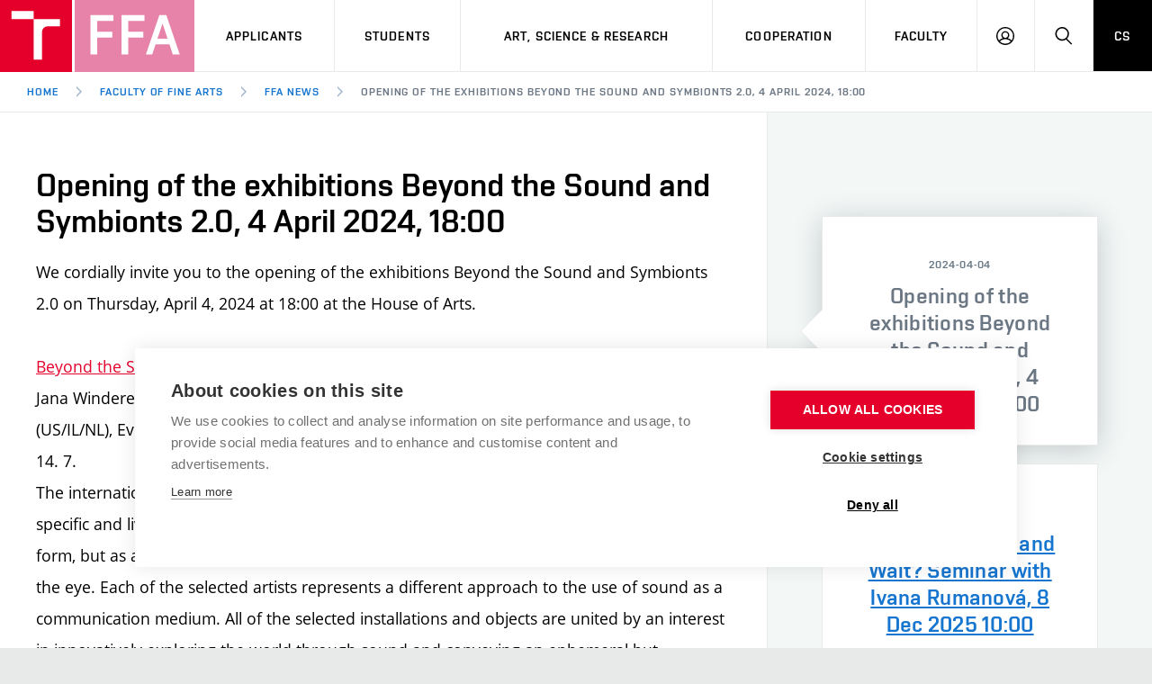

--- FILE ---
content_type: text/html; charset=utf-8
request_url: https://www.favu.vut.cz/en/ffa-news-f26745/opening-of-the-exhibitions-beyond-the-sound-and-symbionts-2-0-4-april-2024-18-00-d256076
body_size: 10959
content:
<!DOCTYPE HTML>
<html class="no-js" lang="en"><head>
    <script>
        Object.defineProperty(window, 'gl_lang_code', {writable:false, value:'en'});
        Object.defineProperty(window, 'gl_debug', {writable:false, value:false});
        Object.defineProperty(window, 'gl_url_www', {writable:false, value:'https://www.favu.vut.cz/'});
        Object.defineProperty(window, 'gl_cookie_help_status', {writable:false, value:'t2_help_status'});
        if (!window.hasOwnProperty('jstr')) {
            Object.defineProperty(window, 'jstr', {
                writable: false,
                value: function (cs, en) {
                    cs = (typeof cs == 'string' ? cs : (cs && cs.toString ? cs.toString() : '')).trim().replace(/\s+/, ' ');
                    en = (typeof en == 'string' ? en : (en && en.toString ? en.toString() : '')).trim().replace(/\s+/, ' ');
                    return en ? en : (window.jstr_mem && (typeof window.jstr_mem == 'object') && window.jstr_mem[cs] ? window.jstr_mem[cs] : cs);
                }
            });
        }
    </script>

    <script>
window.dataLayer=window.dataLayer||[];
</script>

    <!-- Google Tag Manager -->
<script>(function(w,d,s,l,i){w[l]=w[l]||[];w[l].push({'gtm.start':
new Date().getTime(),event:'gtm.js'});var f=d.getElementsByTagName(s)[0],
j=d.createElement(s),dl=l!='dataLayer'?'&l='+l:'';j.async=true;j.src=
'https://www.googletagmanager.com/gtm.js?id='+i+dl;f.parentNode.insertBefore(j,f);
})(window,document,'script','dataLayer','GTM-KDC283');</script>
<!-- End Google Tag Manager -->

    <script>
                        dataLayer.push({
                            'code' : {
                                'v' : '2.2'
                            },
                            'page' : {
                                'currencyCode' : 'CZK',
                                'locale' : 'en',
                                'title' : 'Opening of the exhibitions Beyond the Sound and Symbionts 2.0, 4 April 2024, 18:00 - FFA News – FFA BUT',
                                'fullPath' : null
                            },
                            'user' : {
                                'l' :  'out'
                            }
                        });
                        </script>        <meta charset="UTF-8" />
        <meta http-equiv="X-UA-Compatible" content="IE=edge">
        <!--<meta http-equiv="Content-Type" content="text/html;charset=utf-8" />-->
        <!--<meta http-equiv="Content-Language" content="cz">-->
        <title>Opening of the exhibitions Beyond the Sound and Symbionts 2.0, 4 April 2024, 18:00 - FFA News – FFA BUT</title>
        <meta name="author" content="CIS VUT">
        <meta name="twitter:image" content="/i/www_base/img/loga_png/T_red_twitter.png">
                  <meta property="og:image" content="/i/www_base/img/loga_png/VUT_og.png">
            
                    <meta name="robots" content="index,follow" />
                    <meta name="googlebot" content="index,follow" />
                
<link rel="alternate" type="application/rss+xml" title="FFA News"
                    href="/rss/en/ffa-news-f26745" />
                <link rel="icon" href="/i/images/favicon_ostra.ico" type="image/x-icon">
        <link rel="shortcut icon" href="/i/images/favicon_ostra.ico" type="image/x-icon">

        <link rel="apple-touch-icon" href="https://www.favu.vut.cz/i/images/apple-touch-icon.png" />
        <link rel="apple-touch-icon-precomposed" sizes="57x57" href="https://www.favu.vut.cz/i/images/apple-touch-icon-57x57.png" />
        <link rel="apple-touch-icon-precomposed" sizes="72x72" href="https://www.favu.vut.cz/i/images/apple-touch-icon-72x72.png" />
        <link rel="apple-touch-icon-precomposed" sizes="76x76" href="https://www.favu.vut.cz/i/images/apple-touch-icon-76x76.png" />
        <link rel="apple-touch-icon-precomposed" sizes="114x114" href="https://www.favu.vut.cz/i/images/apple-touch-icon-114x114.png" />
        <link rel="apple-touch-icon-precomposed" sizes="120x120" href="https://www.favu.vut.cz/i/images/apple-touch-icon-120x120.png" />
        <link rel="apple-touch-icon-precomposed" sizes="144x144" href="https://www.favu.vut.cz/i/images/apple-touch-icon-144x144.png" />
        <link rel="apple-touch-icon-precomposed" sizes="152x152" href="https://www.favu.vut.cz/i/images/apple-touch-icon-152x152.png" />
        <link rel="apple-touch-icon-precomposed" sizes="180x180" href="https://www.favu.vut.cz/i/images/apple-touch-icon-180x180.png" />

        <!--
        // html 5 unknown
        <meta http-equiv="Content-Script-Type" content="text/javascript">
        <meta http-equiv="Content-Style-Type" content="text/css">
        -->


        <meta name="viewport" content="width=device-width, initial-scale=1.0, minimum-scale=1.0, maximum-scale=1.0, user-scalable=0"><link rel="stylesheet" href="/i/css/portal2018.css?ver=26" media="screen"><link rel="stylesheet" href="/i/css/print.css" media="print"><script src="/i/www_base/js/html.js"></script><link rel="stylesheet" type="text/css" href="/i/css/portal4_print.css" media="print">  <link rel="stylesheet" title="Default Skin" media="all" type="text/css" href="/i/assets/base/vutbox/vutbox.css?version=ace87e05a6f622e2a4088e99291df12599c1e3f6">
  <link rel="stylesheet" title="Default Skin" media="all" type="text/css" href="/i/www_base/css/icomoon/style.css?version=ace87e05a6f622e2a4088e99291df12599c1e3f6">
  <link rel="stylesheet" title="Default Skin" media="all" type="text/css" href="/i/www_base/css/portal_base.css">
  <link rel="stylesheet" title="Default Skin" media="all" type="text/css" href="/i/css/portal2018_vutpath.css?ver=42">
  <link rel="stylesheet" title="Default Skin" media="all" type="text/css" href="/i/www_base/css/html.css">
  <link rel="stylesheet" title="Default Skin" media="all" type="text/css" href="/i/www_base/lib_www/jquery/external/fancybox/jquery.fancybox.css">
  <link rel="stylesheet" title="Default Skin" media="all" type="text/css" href="/i/assets/base/vutajax/vutajax.css?version=ace87e05a6f622e2a4088e99291df12599c1e3f6">
  <script src="/i/www_base/js/jstr.js?version=ace87e05a6f622e2a4088e99291df12599c1e3f6"></script>
  <script src="/i/www_base/lib_www/jquery/jquery-1.12.4.min.js"></script>
  <script src="/i/www_base/lib_www/jquery/jquery-migrate-1.4.1.min.js"></script>
  <script src="/i/www_base/lib_www/minimasonry/macy.js"></script>
  <script src="/i/www_base/js/html.js"></script>
  <script src="/i/www_base/lib_www/jquery/external/fancybox/jquery.fancybox.pack.js?v=2"></script>
  <script src="/i/assets/base/vutajax/vutajax.pack.js?version=ace87e05a6f622e2a4088e99291df12599c1e3f6"></script>
  <script src="/i/images/layout_portal2018/js/modernizr.min.js"></script>
  <script src="/i/images/layout_portal2018/js/cookies.js"></script>

              <meta property="og:site_name" value="FaVU VUT v Brně"/>
              <meta property="og:title" content="Opening of the exhibitions Beyond the Sound and Symbionts 2.0, 4 April 2024, 18:00" />
              <meta property="og:url" content="http://www.favu.vut.cz/en/ffa-news-f26745/opening-of-the-exhibitions-beyond-the-sound-and-symbionts-2-0-4-april-2024-18-00-d256076" />
              <meta property="og:type" content="website" />
              <meta property="og:description" content="" />
                      <script>
                (function () {
                    var className = document.documentElement.className;
                    className = className.replace('no-js', 'js');

                    if (window.Cookies.get('fontsLoaded') === 'true') {
                        className += ' fonts-loaded';
                    }

                    document.documentElement.className = className;
                }());
            </script>
        

        <style>
            .alert-ua-yellow {background: #f9dd16; color: #1676d0;}
            .alert-ua-blue {margin-bottom: 0px;}
            .alert-ua-yellow a:hover, .alert-ua-yellow a:visited {color:black}
            .alert-ua-blue a:hover, .alert-ua-blue a:visited {color:black}
        </style>



        </head>
<body>
<!-- Google Tag Manager (noscript) -->
<noscript><iframe src="https://www.googletagmanager.com/ns.html?id=GTM-KDC283"
height="0" width="0" style="display:none;visibility:hidden"></iframe></noscript>
<!-- End Google Tag Manager (noscript) --><div id="ttip"></div><script language=javascript type="text/javascript">ttip_obj_init()</script>        <!-- Smartsupp Live Chat script -->

        <script type="text/javascript">
            var _smartsupp = _smartsupp || {};
            _smartsupp.key = '7ae397e6b69a97619632e73502dfe715002a567d';
            window.smartsupp||(function(d) {
                var s,c,o=smartsupp=function(){ o._.push(arguments)};o._=[];
                s=d.getElementsByTagName('script')[0];c=d.createElement('script');
                c.type='text/javascript';c.charset='utf-8';c.async=true;
                c.src='https://www.smartsuppchat.com/loader.js?';s.parentNode.insertBefore(c,s);
            })(document);
        </script>

        <div class="edit-lista"></div>
<div class="mother">
      <nav class="m-accessibility" id="m-accessibility">
        <p class="vhide">Přístupnostní navigace</p>
        <a title="Přejít k obsahu (Klávesová zkratka: Alt + 2)" accesskey="2" href="#main">Přejít k obsahu</a>
        <span class="hide">|</span>
        <a href="#m-main">Přejít k hlavnímu menu</a>
      </nav>

      <header class="header header--lg header--favu-en" role="banner">


        <h1 class="header__logo">
          <a href="/en/">
            <span class="icon-svg icon-svg--symbol print-hide">
              <svg class="icon-svg__svg" xmlns:xlink="http://www.w3.org/1999/xlink">
              
                <use xlink:href="https://www.favu.vut.cz/i/images/layout_favu_new/bg/icons-svg.svg#icon-symbol" x="0" y="0" width="100%" height="100%"></use>
                
              </svg>
            </span>
            <span class="icon-svg icon-svg--sign-favu-en header__logo-sign print-hide is-visible">
      	<svg class="icon-svg__svg" xmlns:xlink="http://www.w3.org/1999/xlink">
      		<use xlink:href="https://www.favu.vut.cz/i/images/layout_favu_new/bg/icons-svg.svg#icon-sign-favu-en" x="0" y="0" width="100%" height="100%"></use>
      	</svg>
      </span>
            <span class="header__logo-main " data-timeout="1500">
        <span class="icon-svg icon-svg--logo-favu-en--lg print-hide ">
              <svg class="icon-svg__svg" xmlns:xlink="http://www.w3.org/1999/xlink">
              
                <use xlink:href="https://www.favu.vut.cz/i/images/layout_favu_new/bg/icons-svg.svg#icon-logo-favu-en--lg" x="0" y="0" width="100%" height="100%"></use>
              
              </svg>
            </span>

            </span>          </a>
        </h1>

        <nav id="m-main" class="m-main m-main--header m-main--header-lg header__menu" aria-label="Hlavní menu"  role="navigation">
          <a href="#" class="m-main__toggle">
            <span class="icon-svg icon-svg--menu m-main__toggle-icon m-main__toggle-icon--open">
              <svg class="icon-svg__svg" xmlns:xlink="http://www.w3.org/1999/xlink">
                <use xlink:href="https://www.favu.vut.cz/i/images/layout_favu_new/bg/icons-svg.svg#icon-menu" x="0" y="0" width="100%" height="100%"></use>
              </svg>
            </span>

            <span class="icon-svg icon-svg--close--sm m-main__toggle-icon m-main__toggle-icon--close">
              <svg class="icon-svg__svg" xmlns:xlink="http://www.w3.org/1999/xlink">
                <use xlink:href="https://www.favu.vut.cz/i/images/layout_favu_new/bg/icons-svg.svg#icon-close--sm" x="0" y="0" width="100%" height="100%"></use>
              </svg>
            </span>

            <span class="m-main__toggle-label">Menu</span>
          </a>

          <ul class="m-main__list m-main__list--main">


        <li class="m-main__item" data-toggle>
          <a href="#" class="m-main__link">Applicants</a>
          <a href="#" class="m-main__toggle-sub js-toggle">
            <span class="icon-svg icon-svg--angle-d m-main__toggle-sub-icon">
              <svg class="icon-svg__svg" xmlns:xlink="http://www.w3.org/1999/xlink">
                <use xlink:href="https://www.favu.vut.cz/i/images/layout_favu_new/bg/icons-svg.svg#icon-angle-d" x="0" y="0" width="100%" height="100%"></use>
              </svg>
            </span>

            <span class="vhide">Submenu</span>
          </a>
          <div class="m-main__submenu" data-toggleable>
            <div class="m-sub">
              <div class="m-sub__col">
                <ul class="m-sub__list">
                    
      <li class="m-sub__item">
        <a href="/en/applicants" class="m-sub__link">Come to FFA</a>
      </li>
      <li class="m-sub__item">
        <a href="/en/international/short" class="m-sub__link">Short-term Studies</a>
      </li>
      <li class="m-sub__item">
        <a href="/en/international/degree-en" class="m-sub__link">Degree Studies in English</a>
      </li>
      <li class="m-sub__item">
        <a href="/en/international/degree-cz" class="m-sub__link">Degree Studies in Czech</a>
      </li>
      <li class="m-sub__item">
        <a href="/en/for-public/summer-schools-and-semester-long-courses-for-the-public" class="m-sub__link">Summer Schools</a>
      </li>
      <li class="m-sub__item">
        <a href="/en/international/incoming-staff" class="m-sub__link">Incoming Staff</a>
      </li>

      <li class="m-sub__item">
        <a href="/en/international/welcome-week" class="m-sub__link">Welcome Week</a>
      </li>
      <li class="m-sub__item">
        <a href="https://www.vut.cz/en/life/guide" class="m-sub__link  link-ext" target="_blank">Practical Guide</a>
      </li>
      <li class="m-sub__item">
        <a href="/en/studios" class="m-sub__link">Studios</a>
      </li>
      <li class="m-sub__item">
        <a href="/en/facilities" class="m-sub__link">Facilities</a>
      </li>
      <li class="m-sub__item">
        <a href="/en/international/contact" class="m-sub__link">Contact</a>
      </li>
  
                </ul>
                <p>
                  <a href="https://vut.cz/eprihlaska/en" target=_blank class="btn btn--sm">
                    <span class="btn__text">E-application</span>
                  </a>
                </p>
              </div>
            </div>
          </div>
        </li>

        <li class="m-main__item" data-toggle>
          <a href="#" class="m-main__link">Students</a>
          <a href="#" class="m-main__toggle-sub js-toggle">
            <span class="icon-svg icon-svg--angle-d m-main__toggle-sub-icon">
              <svg class="icon-svg__svg" xmlns:xlink="http://www.w3.org/1999/xlink">
                <use xlink:href="https://www.favu.vut.cz/i/images/layout_favu_new/bg/icons-svg.svg#icon-angle-d" x="0" y="0" width="100%" height="100%"></use>
              </svg>
            </span>
            <span class="vhide">Submenu</span>
          </a>
          <div class="m-main__submenu <!--m-main__submenu--md-->" data-toggleable>
            <div class="m-sub">
              <div class="m-sub__col">
                <ul class="m-sub__list">
                  
    <li class="m-sub__item">
      <a href="/en/international/contact" class="m-sub__link">International Office</a>
    </li>
    <li class="m-sub__item">
      <a href="/en/students" class="m-sub__link">Study Information</a>
    </li>
    <li class="m-sub__item">
      <a href="/en/students/year-schedule" class="m-sub__link">Academic Year</a>
    </li>
    <li class="m-sub__item">
      <a href="/en/students/courses?data%5Bfid%5D=11&amp;data%5Bsemestr%5D=&amp;data%5Brok%5D=2025&amp;data%5Bjmv%5D=&amp;data%5Bnzs%5D=1&amp;data%5Bp_nazev%5D=&amp;action=search" class="m-sub__link">Courses</a>
    </li>
    <li class="m-sub__item">
      <a href="/en/students/scholarships" class="m-sub__link">Scholarships</a>
    </li>
    <li class="m-sub__item">
      <a href="/en/students/support-programmes-and-competitions" class="m-sub__link">Competitions and Support Programmes</a>
    </li>
    <li class="m-sub__item">
      <a href="/en/students/regulations" class="m-sub__link">Study Regulations</a>
    </li>
    <li class="m-sub__item">
      <a href="/en/students/programmes?data[jv]=en" class="m-sub__link">Study Programmes</a>
    </li>
    <li class="m-sub__item">
      <a href="/en/students/counselling" class="m-sub__link">Counselling</a>
    </li>
    <li class="m-sub__item">
      <a href="/en/faculty/structure/ombudsperson" class="m-sub__link">Social Safety</a>
    </li>
    <li class="m-sub__item">
      <a href="/en/facilities/reservation" class="m-sub__link">Booking System</a>
    </li>
    <li class="m-sub__item">
      <a href="/en/facilities/library" class="m-sub__link">Library</a>
    </li>
    <li class="m-sub__item">
      <a href="/en/international/special-needs" class="m-sub__link">Students with Special Needs in Studies</a>
    </li>
    <li class="m-sub__item">
      <a href="/en/international/fresh-wo-man" class="m-sub__link">For Fresh(wo)men</a>
    </li>
  
                </ul>


                      </div>
                    </div>
                  </div>
                </li>

    






            <li class="m-main__item" data-toggle>
              <a href="#" class="m-main__link">Art, Science &&nbsp;Research</a>
              <a href="#" class="m-main__toggle-sub js-toggle">
                  <span class="icon-svg icon-svg--angle-d m-main__toggle-sub-icon">
                      <svg class="icon-svg__svg" xmlns:xlink="http://www.w3.org/1999/xlink">
                        <use xlink:href="https://www.favu.vut.cz/i/images/layout_favu_new/bg/icons-svg.svg#icon-angle-d" x="0" y="0" width="100%" height="100%"></use>
                      </svg>
                  </span>

                  <span class="vhide">Submenu</span>
                </a>
              <div class="m-main__submenu <!--m-main__submenu--lg-->" data-toggleable>
                <div class="m-sub">
                  <div class="m-sub__col">
                    <ul class="m-sub__list">
                      
    <li class="m-sub__item">
      <a href="/en/research-centre" class="m-sub__link">Research Centre</a>
    </li>
    <li class="m-sub__item">
      <a href="/en/publishing" class="m-sub__link">Publishing</a>
    </li>
    <li class="m-sub__item">
      <a href="/en/ffa-gallery" class="m-sub__link">Gallery</a>
    </li>
    <li class="m-sub__item">
      <a href="/en/rad/results?formID=hledani_vysledku&amp;action_name=zform&amp;action_type=object&amp;page_id=8502&amp;block_id=161&amp;object_id=18521&amp;type=ruv&amp;rok=0&amp;ftext=&amp;btnSubmit+button=1#formSearchResults" class="m-sub__link">Artistic Outputs</a>
    </li>
    <li class="m-sub__item">
      <a href="/en/rad/results?formID=hledani_vysledku&amp;action_name=zform&amp;action_type=object&amp;page_id=8502&amp;block_id=161&amp;object_id=18521&amp;type=publikace&amp;rok=0&amp;ftext=&amp;btnSubmit+button=1#formSearchResults" class="m-sub__link">Publications</a>
    </li>
    <li class="m-sub__item">
      <a href="/en/rad/projects" class="m-sub__link">Projects</a>
    </li>
    <li class="m-sub__item">
      <a href="/en/rad/exhibitions" class="m-sub__link">Exhibitions</a>
    </li>
    <li class="m-sub__item">
      <a href="/en/rad/conferences" class="m-sub__link">Conferences</a>
    </li>
    <li class="m-sub__item">
      <a href="/en/phd" class="m-sub__link">Doctoral Studies</a>
    </li>
    <li class="m-sub__item">
      <a href="/en/post-mag-post-doc" class="m-sub__link">Post-mag/Post-doc</a>
    </li>
    <li class="m-sub__item">
      <a href="/en/rad/awards" class="m-sub__link">Awards and Recognitions</a>
    </li>
    <li class="m-sub__item">
      <a href="/en/faculty/quality-assessment" class="m-sub__link">Quality Assessment</a>
    </li>
  
                    </ul>
                  </div>
                </div>
              </div>
            </li>





        <li class="m-main__item" data-toggle>
          <a href="#" class="m-main__link">Cooperation</a>
          <a href="#" class="m-main__toggle-sub js-toggle">
              <span class="icon-svg icon-svg--angle-d m-main__toggle-sub-icon">
                <svg class="icon-svg__svg" xmlns:xlink="http://www.w3.org/1999/xlink">
                  <use xlink:href="https://www.favu.vut.cz/i/images/layout_favu_new/bg/icons-svg.svg#icon-angle-d" x="0" y="0" width="100%" height="100%"></use>
                </svg>
              </span>

              <span class="vhide">Submenu</span>
            </a>
          <div class="m-main__submenu" data-toggleable>
            <div class="m-sub">
              <div class="m-sub__col">
                <ul class="m-sub__list">
                    
    <li class="m-sub__item">
      <a href="/en/international/cooperation" class="m-sub__link">International Cooperation</a>
    </li>
    <li class="m-sub__item">
      <a href="/en/partnerships" class="m-sub__link">Partnerships</a>
    </li>
    <li class="m-sub__item">
      <a href="https://www.vut.cz/en/cooperation/welcome-service" class="m-sub__link link-ext" target="_blank">Welcome Service</a>
    </li>
    <li class="m-sub__item">
      <a href="/en/faculty/services" class="m-sub__link">Faculty Services</a>
    </li>
  
                </ul>
              </div>
            </div>
          </div>
        </li>
        
            <li class="m-main__item" data-toggle>
              <a href="#" class="m-main__link">Faculty</a>
              <a href="#" class="m-main__toggle-sub js-toggle">
                  <span class="icon-svg icon-svg--angle-d m-main__toggle-sub-icon">
                    <svg class="icon-svg__svg" xmlns:xlink="http://www.w3.org/1999/xlink">
                      <use xlink:href="https://www.favu.vut.cz/i/images/layout_favu_new/bg/icons-svg.svg#icon-angle-d" x="0" y="0" width="100%" height="100%"></use>
                    </svg>
                  </span>

                  <span class="vhide">Submenu</span>
                </a>
              <div class="m-main__submenu m-main__submenu--md" data-toggleable>
                <div class="m-sub">
                  <div class="m-sub__col">
                    <ul class="m-sub__list">
                      
    <li class="m-sub__item">
      <a href="/en/faculty/structure" class="m-sub__link">Organizational Structure</a>
    </li>
    <li class="m-sub__item">
      <a href="/en/faculty/board" class="m-sub__link">Notice Board</a>
    </li>
    <li class="m-sub__item">
      <a href="/en/faculty/mission" class="m-sub__link">Mission Statement</a>
    </li>

    <li class="m-sub__item">
      <a href="/en/faculty/history" class="m-sub__link">History and Now</a>
    </li>
    <li class="m-sub__item">
      <a href="/en/faculty/archive" class="m-sub__link">Photo Gallery</a>
    </li>
    <li class="m-sub__item">
      <a href="/en/faculty/contacts" class="m-sub__link">Faculty Staff</a>
    </li>

    <li class="m-sub__item">
      <a href="/en/faculty/alumni" class="m-sub__link">Alumni</a>
    </li>

    <li class="m-sub__item">
      <a href="/en/faculty/structure/ombudsperson" class="m-sub__link">Social Safety</a>
    </li>

    <li class="m-sub__item">
      <a href="/en/faculty/employee-support" class="m-sub__link">Support and Development of Employees and&nbspStudents</a>
    </li>
    <li class="m-sub__item">
      <a href="/en/faculty/visit-us" class="m-sub__link">Contact Us</a>
    </li>
    <li class="m-sub__item">
      <a href="/en/press" class="m-sub__link">Media</a>
    </li>
    <li class="m-sub__item">
      <a href="/en/ffa-news-f26745" class="m-sub__link">News</a>
    </li>
    <li class="m-sub__item">
      <a href="/en/faculty/gdpr" class="m-sub__link">Personal Data Protection</a>
    </li>

  
                    </ul>
                  </div>

                  <!-- # tady startuje submenu -->
                  <div class="m-sub__col m-sub__col--sub">
                    <div class="m-highlights">
                      <h2 class="m-highlights__title m-highlights__title--upper">Studios & Facilities</h2>
                      <ul class="m-highlights__list m-highlights__list--compact">
                        <li class="m-highlights__item">
                          <a href="/en/studios/visiting-artist" class="m-highlights__link">
                              Visiting Artist’s Studio
                          </a>
                        </li>
                        <li class="m-highlights__item">
                          <a href="/en/studios/drawing" class="m-highlights__link">
                              Drawing and Printmaking Studio
                          </a>
                        </li>
                        <li class="m-highlights__item">
                          <a href="/en/studios/environment" class="m-highlights__link">
                              Environment Studio
                          </a>
                        </li>
                        <li class="m-highlights__item">
                          <a href="/en/studios/intermedia" class="m-highlights__link">
                              Intermedia Studio
                          </a>
                        </li>
                        <li class="m-highlights__item">
                          <a href="/en/studios/photography" class="m-highlights__link">
                              Photography Studio
                          </a>
                        </li>
                        <li class="m-highlights__item">
                          <a href="/en/studios/performance" class="m-highlights__link">
                              Performance Studio
                          </a>
                        </li>
                        <li class="m-highlights__item">
                          <a href="/en/studios/video" class="m-highlights__link">
                              Video Studio
                          </a>
                        </li>
                        <li class="m-highlights__item">
                          <a href="/en/studios/body" class="m-highlights__link">
                              Body Design Studio
                          </a>
                        </li>
                        <li class="m-highlights__item">
                          <a href="/en/studios/product-design" class="m-highlights__link">
                              Product Design Studio
                          </a>
                        </li>
                        <li class="m-highlights__item">
                          <a href="/en/studios/game-media" class="m-highlights__link">
                              Game Media Studio
                          </a>
                        </li>
                        <li class="m-highlights__item">
                          <a href="/en/studios/graphic-design-1" class="m-highlights__link">
                              Graphic Design Studio 1
                          </a>
                        </li>
                        <li class="m-highlights__item">
                          <a href="/en/studios/graphic-design-2" class="m-highlights__link">
                              Graphic Design Studio 2
                          </a>
                        </li>
                        <li class="m-highlights__item">
                          <a href="/en/studios/painting-1" class="m-highlights__link">
                              Painting Studio 1
                          </a>
                        </li>
                        <li class="m-highlights__item">
                          <a href="/en/studios/painting-2" class="m-highlights__link">
                              Painting Studio 2
                          </a>
                        </li>
                        <li class="m-highlights__item">
                          <a href="/en/studios/painting-3" class="m-highlights__link">
                              Painting Studio 3
                          </a>
                        </li>
                        <li class="m-highlights__item">
                          <a href="/en/studios/sculpture" class="m-highlights__link">
                              Sculpture Studio
                          </a>
                        </li>
                        <li class="m-highlights__item">
                          <a href="/en/studios/spatial" class="m-highlights__link">
                              Spatial Design Studio
                          </a>
                        </li>
                      </ul>
                      <ul class="m-highlights__list m-highlights__list--compact">
                          <li class="m-highlights__item">
                            <a href="/en/facilities/departments" class="m-highlights__link">
                                Departments & Workshops
                            </a>
                          </li>
                          <li class="m-highlights__item">
                            <a href="/en/research-centre" class="m-highlights__link">
                                Research Centre
                            </a>
                          </li>
                          <li class="m-highlights__item">
                            <a href="/en/facilities/library" class="m-highlights__link">
                                Library
                            </a>
                          </li>
                          <li class="m-highlights__item">
                            <a href="/en/facilities/gallery" class="m-highlights__link">
                                Gallery
                            </a>
                          </li>
                        </ul>
                    </div>
                  </div>
                  <!-- tady končí submenu-->
                </div>
              </div>
            </li>
            <li class="m-main__item hide--d">
          <a href="/aktuality-a-akce-f26745/vernisaz-vystavy-beyond-the-sound-a-symbionti-2-0-4-dubna-18-00-dum-umeni-mesta-brna-d256076" class="m-main__link m-main__link--lang">CS</a>
            </li>
          </ul>

          <ul class="m-main__list m-main__list--side">
          
            <li class="m-main__item">
                <a href="/en/login/intra" class="m-main__link m-main__link--icon js-user-menu">
                    <span class="icon-svg icon-svg--user m-main__icon">
                    <svg class="icon-svg__svg" xmlns:xlink="http://www.w3.org/1999/xlink">
                        <use xlink:href="https://www.favu.vut.cz/i/images/layout_favu_new/bg/icons-svg.svg#icon-user" x="0" y="0" width="100%" height="100%"></use>
                    </svg>
                </span>
                <span class="vhide">Log in</span>
                </a>
                <div class="m-main__submenu m-main__submenu--m">
                    <div class="m-sub">
                        <div class="m-sub__col">
                            <h2 class="h4">Log in</h2>
                             <ul class="m-sub__list">
                                <li class="m-sub__item">
                                    <a href="https://www.vut.cz/studis/student.phtml?lang=1" class="m-sub__link">Studis</a>
                                </li>
                                <li class="m-sub__item">
                                    <a href="https://www.vut.cz/teacher/2/en" class="m-sub__link">Teacher</a>
                                </li>
                                <li class="m-sub__item">
                                    <a href="https://www.vut.cz/vavis/en" class="m-sub__link">Vavis</a>
                                </li>
                                <li class="m-sub__item">
                                    <a href="https://www.vut.cz/en/intra" class="m-sub__link">Intraportal</a>
                                </li>
                                <li class="m-sub__item">
                                    <a href="/en/intraportal" class="m-sub__link">FFA Intranet</a>
                                </li>
                                <li class="m-sub__item">
                                    <a href="/en/mail" class="m-sub__link">FFA Mail</a>
                                </li>
                                <li class="m-sub__item">
                                    <a href="/en/login/?fdkey=BTdgdHEOE3/ffa-news-f26745/opening-of-the-exhibitions-beyond-the-sound-and-symbionts-2-0-4-april-2024-18-00-d256076" class="m-sub__link">FFA website</a>
                                </li>
                                <li class="m-sub__item">
                                    <a href="/en/facilities/reservation" class="m-sub__link">Reservation</a>
                                </li>

                                <li class="m-sub__item">
                                    <!--<a href="/login/elearning" class="m-sub__link">Elearning</a>-->
                                    <a href="https://moodle.vut.cz/my/index.php?lang=en" class="m-sub__link">Elearning</a>
                                </li>
                            </ul>
                        </div>
                    </div>
                </div>
            </li>
    
            <li class="m-main__item">
              <a href="#f-search" class="m-main__link m-main__link--icon js-toggle" id="f-search-trigger">
                <span class="icon-svg icon-svg--search m-main__icon">
  <svg class="icon-svg__svg" xmlns:xlink="http://www.w3.org/1999/xlink">
    <use xlink:href="https://www.favu.vut.cz/i/images/layout_favu_new/bg/icons-svg.svg#icon-search" x="0" y="0" width="100%" height="100%"></use>
  </svg>
</span>

                <span class="vhide">Search</span>
              </a>
            </li>
            <li class="m-main__item hide--m hide--t">
              <a href="/aktuality-a-akce-f26745/vernisaz-vystavy-beyond-the-sound-a-symbionti-2-0-4-dubna-18-00-dum-umeni-mesta-brna-d256076" class="m-main__link m-main__link--lang">CS</a>
            </li>
          </ul>
        </nav>

        
        <div class="header__search">
          <form action="/en/search/" id="f-search" class="f-search f-search--lg" role="search">
            <p class="inp inp--group inp--group--m mb0">
              <label for="f-search__search" class="vhide">Search</label>
              <span class="inp__fix inp__fix--btn-icon">
                <input type=hidden name=hact value=hledat>
                <input type="text" class="inp__text inp__text--lg inp__text--flat" id="f-search__search" name="htxt" placeholder="Search" data-focus>
                <button class="btn btn--lg btn--icon-only btn--blank inp__btn-icon" type="submit">
                  <span class="btn__text">
                    <span class="vhide">Search</span>
                    <span class="icon-svg icon-svg--search btn__icon">
  <svg class="icon-svg__svg" xmlns:xlink="http://www.w3.org/1999/xlink">
    <use xlink:href="https://www.favu.vut.cz/i/images/layout_favu_new/bg/icons-svg.svg#icon-search" x="0" y="0" width="100%" height="100%"></use>
  </svg>
</span>

                  </span>
                </button>
              </span>
              <span class="inp__btn">
                <a href="#f-search" class="btn btn--lg btn--secondary btn--icon-only js-toggle">
                  <span class="btn__text">
                    <span class="vhide">Close</span>
                    <span class="icon-svg icon-svg--close btn__icon">
  <svg class="icon-svg__svg" xmlns:xlink="http://www.w3.org/1999/xlink">
    <use xlink:href="https://www.favu.vut.cz/i/images/layout_favu_new/bg/icons-svg.svg#icon-close" x="0" y="0" width="100%" height="100%"></use>
  </svg>
</span>

                  </span>
                </a>
              </span>
            </p>
          </form>
        </div>

<nav id="m-breadcrumb" class="m-breadcrumb header__breadcrumb" aria-label="Breadcrumb navigation"><a href="#" class="m-breadcrumb__nav m-breadcrumb__nav--prev">
						<span class="icon-svg icon-svg--angle-l m-breadcrumb__nav-icon">
	<svg class="icon-svg__svg" xmlns:xlink="http://www.w3.org/1999/xlink">
		<use xlink:href="https://www.favu.vut.cz/i/images/layout_portal2018/bg/icons-svg.svg#icon-angle-l" x="0" y="0" width="100%" height="100%"></use>
	</svg>
</span>
					</a><div class="m-breadcrumb__wrap"><ol class="m-breadcrumb__list"><li class="m-breadcrumb__item"><a href="/en/" class="m-breadcrumb__link">Home</a></li><li class="m-breadcrumb__item"><span class="icon-svg icon-svg--angle-r m-breadcrumb__separator">
                            <svg class="icon-svg__svg" xmlns:xlink="http://www.w3.org/1999/xlink">
                                <use xlink:href="https://www.favu.vut.cz/i/images/layout_portal2018/bg/icons-svg.svg#icon-angle-r" x="0" y="0" width="100%" height="100%"></use>
                            </svg>
                         </span><a href="/en/" class="m-breadcrumb__link">Faculty of Fine Arts</a></li><li class="m-breadcrumb__item"><span class="icon-svg icon-svg--angle-r m-breadcrumb__separator">
                            <svg class="icon-svg__svg" xmlns:xlink="http://www.w3.org/1999/xlink">
                                <use xlink:href="https://www.favu.vut.cz/i/images/layout_portal2018/bg/icons-svg.svg#icon-angle-r" x="0" y="0" width="100%" height="100%"></use>
                            </svg>
                         </span><a href="/en/ffa-news-f26745" class="m-breadcrumb__link">FFA News</a></li><li class="m-breadcrumb__item"><span class="icon-svg icon-svg--angle-r m-breadcrumb__separator">
                            <svg class="icon-svg__svg" xmlns:xlink="http://www.w3.org/1999/xlink">
                                <use xlink:href="https://www.favu.vut.cz/i/images/layout_portal2018/bg/icons-svg.svg#icon-angle-r" x="0" y="0" width="100%" height="100%"></use>
                            </svg>
                         </span><a href="#" aria-current="page" class="m-breadcrumb__link">Opening of the exhibitions Beyond the Sound and Symbionts 2.0, 4 April 2024, 18:00</a></li></ol></div><a href="#" class="m-breadcrumb__nav m-breadcrumb__nav--next">
						<span class="icon-svg icon-svg--angle-r m-breadcrumb__nav-icon">
	<svg class="icon-svg__svg" xmlns:xlink="http://www.w3.org/1999/xlink">
		<use xlink:href="https://www.favu.vut.cz/i/images/layout_portal2018/bg/icons-svg.svg#icon-angle-r" x="0" y="0" width="100%" height="100%"></use>
	</svg>
</span>

					</a></nav></header>
    <main id="main" class="main" role="main">
<div class="grid grid--0">
	        <div class="grid__cell size--8-12 size--t-7-12 border-r"><div class="b-text holder holder--lg"><div class="b-text__content fz-lg js-gallery"><h1>Opening of the exhibitions Beyond the Sound and Symbionts 2.0, 4 April 2024, 18:00</h1><span><span>We cordially invite you to the opening of the exhibitions Beyond the Sound and Symbionts 2.0 on Thursday, April 4, 2024 at 18:00 at the House of Arts.<br><br></span></span>
<div class="x11i5rnm xat24cr x1mh8g0r x1vvkbs xtlvy1s"><a href="https://www.dum-umeni.cz/en/beyond-the-sound/t9521">Beyond the Sound</a><br>Jana Winderen (NO), Interspecifics (MX), Gil Delindro (PT), ::vtol:: (RU), Raviv Ganchrow (US/IL/NL), Evelina Domnitch (NL) + Dmitry Gelfand (NL), Ioana Vreme Moser (RO/DE), 5. 4. – 14. 7.</div>
<div class="x11i5rnm xat24cr x1mh8g0r x1vvkbs xtlvy1s">The international exhibition Beyond the Sound presents a contemporary approach to the specific and lively artistic field of sound art. It views sound not as an independent aesthetic form, but as a medium for exploring and revealing phenomena that are often unknowable to the eye. Each of the selected artists represents a different approach to the use of sound as a communication medium. All of the selected installations and objects are united by an interest in innovatively exploring the world through sound and conveying an ephemeral but important message about the intricate complexity and fragility of its relationships. At the same time, the selected artists are also attentive to visual expression and object form and understand their work as complex, interdisciplinary and often technologically groundbreaking. The exhibition is a part of the multidisciplinary FAUN festival realized by Zahrady soutoku, z.s., the concert part of which will take place on 12–13 April 2024 at the Husa na provázku Theatre and the House of Arts Brno. The project is implemented with the financial support of the EEA and Norway Grants, 2014–2021. The project partners are FFA BUT, Norsk Jazzforum and Ponava Cafe &amp; Radio. The exhibition is held under the auspices of Mr. Martin Baxa, the Minister of Culture, and Mrs. Markéta Vaňková, the Mayor of the City of Brno.<br> </div>
<div class="x11i5rnm xat24cr x1mh8g0r x1vvkbs xtlvy1s"><a href="https://www.dum-umeni.cz/en/symbionts-2-0/t9522">Symbionts 2.0</a><br>Csilla Nagy, Slávo Krekovič, 5. 4. – 19. 5.</div>
<div class="x11i5rnm xat24cr x1mh8g0r x1vvkbs xtlvy1s">Symbionts 2.0 is a new version of Csilla Nagy's and Slava Krekovic's project from 2021. Their concept began as a speculative reflection on the future of life on the planet. Formally, the objects are inspired by the study of marine fungi of the Porifera species representing an ancient blind evolutionary branch. The project aims to explore the interrelationships between humans, the environment, nature and technology through the creation of hybrid environments in which the boundaries between nature and technology, human and non-human (or post-human) actors are blurred. The exhibition will consist of sonic interactive ceramic objects which are data-connected and thus capable of communication based on the reception of conditions in the surrounding environment. Symbionts algorithmically transform sounds from a shared and freely available web database. The ceramic objects have varying metallic glazes that reflect the surrounding environment mirroring their interaction component.</div><hr>
            <table class="table-meta">
							<tbody>
        
							<tr>
								<th>Author</th>
								<td>
									<a  href="/en/people/timea-vitazkova-262775" class="no_u" target="_blank">Mgr. Tímea Vitázková</a>
								</td>
							</tr>
            
						<tr>
							<th>Published</th>
							<td>
								<time datetime="">2024-04-04 </time>
							</td>
						</tr>
        
						<tr>
							<th>Short URL </th>
							<td style="text-transform:initial;letter-spacing: 0;" class="font-primary">
								<a class="aktual_link_under_document" href="https://www.favu.vut.cz/en//f26745/d256076">https://www.favu.vut.cz/en//f26745/d256076</a>
							</td></tr>
        
							</tbody>
						</table>
        <p class="inline-btns">
	<a href="https://www.facebook.com/sharer/sharer.php?u=https://www.favu.vut.cz/en//f26745/d256076" target="_blank" class="btn btn--outline btn--sm btn--secondary btn--icon-l">
		<span class="btn__text">
			<span class="icon-svg icon-svg--facebook btn__icon">
	
          	<svg class="icon-svg__svg" xmlns:xlink="http://www.w3.org/1999/xlink">
          		<use xlink:href="https://www.favu.vut.cz/i/images/layout_portal2018/bg/icons-svg.svg#icon-facebook" x="0" y="0" width=" 100% "></use>
          	</svg>
        
</span>

		Share</span>
	</a>
	<a href="https://twitter.com/home?status=https://www.favu.vut.cz/en//f26745/d256076" target="_blank" class="btn btn--outline btn--sm btn--twitter btn--icon-l">
		<span class="btn__text">
			<span class="icon-svg icon-svg--twitter btn__icon">
        
          	<svg class="icon-svg__svg" xmlns:xlink="http://www.w3.org/1999/xlink">
          		<use xlink:href="https://www.favu.vut.cz/i/images/layout_portal2018/bg/icons-svg.svg#icon-twitter" x="0" y="0" width=" 100% "></use>
          	</svg>
        
        </span>

			Tweet
		</span>
	</a>
</p></div></div></div>
	<div class="grid__cell c-news size--4-12 size--t-5-12 ">
<nav class="c-news c-news--tabs holder holder--md " role="navigation">
	<ul class="c-news__list" role="tablist">
		<li class="c-news__item">
			<article class="b-news" role="article">
				<a href="#" class="b-news__link" role="tab" aria-selected="true">
					<time class="b-news__date font-secondary"  datetime="">2024-04-04 </time>
					<h2 class="b-news__title h3">Opening of the exhibitions Beyond the Sound and Symbionts 2.0, 4 April 2024, 18:00</h2>
				</a>
			</article>
		</li><li class="c-news__item">
			<article class="b-news" role="article">
				<a href="https://www.favu.vut.cz/en//f26745/d311327"  class="b-news__link" ><time class="b-news__date font-secondary" datetime="2025-11-30">30.11.2025</time><h2 class="b-news__title h3">Time to Shut Up and Wait? Seminar with Ivana Rumanová, 8 Dec 2025 10:00</h2></a>
			</article>
		</li><li class="c-news__item">
			<article class="b-news" role="article">
				<a href="https://www.favu.vut.cz/en//f26745/d311002"  class="b-news__link" ><time class="b-news__date font-secondary" datetime="2025-11-27">27.11.2025</time><h2 class="b-news__title h3">VIDEOGRAM 150: Jacob Kirkegaard, 3 Dec 2025 19:00 (online via Zoom)</h2></a>
			</article>
		</li><li class="c-news__item">
			<article class="b-news" role="article">
				<a href="https://www.favu.vut.cz/en//f26745/d310921"  class="b-news__link" ><time class="b-news__date font-secondary" datetime="2025-11-27">27.11.2025</time><h2 class="b-news__title h3">Virgos Overgrown with Roses, opening 3 Dec 2025 18:00, Galerie FaVU</h2></a>
			</article>
		</li><li class="c-news__item">
			<article class="b-news" role="article">
				<a href="https://www.favu.vut.cz/en//f26745/d311090"  class="b-news__link" ><time class="b-news__date font-secondary" datetime="2025-11-27">27.11.2025</time><h2 class="b-news__title h3">Ladislav Jackson in the program Bourání on Radio Wave</h2></a>
			</article>
		</li></ul>
	<p class="c-news__btn">
		<a href="https://www.favu.vut.cz/en//f26745" class="btn btn--secondary">
			<span class="btn__text">More</span>
		</a>
	</p>
</nav>
	</div>
</div>
<style>
    .file-header {
        border-bottom: 1px solid #e8eaea;
    }

    .list-files__item {
        border-left: 4px solid #e4002b;
        margin: 20px 0;
    }

    .link-file--tag {
        display: block;
        border: solid #e8eaea;
        border-width: 1px 1px 1px 0;
        text-decoration: none;
        padding: 15px 25px 20px;
    }

    .link-file--tag:hover {
        background: #f6f6f6;
    }

    @media screen and (min-width: 780px) {
        .border-r {
            border-right: 1px solid #e8eaea;
        }
    }



</style>
</main>
          <footer class="footer" role="contentinfo">
            <div class="footer__group pt0--m pb0--m pt40--t pt55 pb40 holder holder--lg">
              <div class="grid">
    
        <div class="grid__cell size--t-4-12 size--2-10 mb40--t" data-toggle>
          <h2 class="footer__title js-toggle">Applicants
            <span class="icon-svg icon-svg--angle-d footer__title-icon">
              <svg class="icon-svg__svg" xmlns:xlink="http://www.w3.org/1999/xlink">
                <use xlink:href="https://www.favu.vut.cz/i/images/layout_favu_new/bg/icons-svg.svg#icon-angle-d" x="0" y="0" width="100%" height="100%"></use>
              </svg>
            </span>
          </h2>
          <div class="footer__more" data-toggleable="" style="">
            <ul class="footer__list">
                
      <li class="footer__item">
        <a href="/en/applicants" class="footer__link">Come to FFA</a>
      </li>
      <li class="footer__item">
        <a href="/en/international/short" class="footer__link">Short-term Studies</a>
      </li>
      <li class="footer__item">
        <a href="/en/international/degree-en" class="footer__link">Degree Studies in English</a>
      </li>
      <li class="footer__item">
        <a href="/en/international/degree-cz" class="footer__link">Degree Studies in Czech</a>
      </li>
      <li class="footer__item">
        <a href="/en/for-public/summer-schools-and-semester-long-courses-for-the-public" class="footer__link">Summer Schools</a>
      </li>
      <li class="footer__item">
        <a href="/en/international/incoming-staff" class="footer__link">Incoming Staff</a>
      </li>

      <li class="footer__item">
        <a href="/en/international/welcome-week" class="footer__link">Welcome Week</a>
      </li>
      <li class="footer__item">
        <a href="https://www.vut.cz/en/life/guide" class="footer__link  link-ext" target="_blank">Practical Guide</a>
      </li>
      <li class="footer__item">
        <a href="/en/studios" class="footer__link">Studios</a>
      </li>
      <li class="footer__item">
        <a href="/en/facilities" class="footer__link">Facilities</a>
      </li>
      <li class="footer__item">
        <a href="/en/international/contact" class="footer__link">Contact</a>
      </li>
  
              <li class="footer__item">
                <a href="https://www.vut.cz/eprihlaska" target=_blank class="footer__link">E-application</a>
              </li>
            </ul>
          </div>
        </div>


            <div class="grid__cell size--t-4-12 size--2-10 mb40--t" data-toggle>
              <h2 class="footer__title js-toggle">Students
                <span class="icon-svg icon-svg--angle-d footer__title-icon">
                  <svg class="icon-svg__svg" xmlns:xlink="http://www.w3.org/1999/xlink">
                    <use xlink:href="https://www.favu.vut.cz/i/images/layout_favu_new/bg/icons-svg.svg#icon-angle-d" x="0" y="0" width="100%" height="100%"></use>
                  </svg>
                </span>
              </h2>
              <div class="footer__more" data-toggleable="" style="">
                <ul class="footer__list">
                  
    <li class="footer__item">
      <a href="/en/international/contact" class="footer__link">International Office</a>
    </li>
    <li class="footer__item">
      <a href="/en/students" class="footer__link">Study Information</a>
    </li>
    <li class="footer__item">
      <a href="/en/students/year-schedule" class="footer__link">Academic Year</a>
    </li>
    <li class="footer__item">
      <a href="/en/students/courses?data%5Bfid%5D=11&amp;data%5Bsemestr%5D=&amp;data%5Brok%5D=2025&amp;data%5Bjmv%5D=&amp;data%5Bnzs%5D=1&amp;data%5Bp_nazev%5D=&amp;action=search" class="footer__link">Courses</a>
    </li>
    <li class="footer__item">
      <a href="/en/students/scholarships" class="footer__link">Scholarships</a>
    </li>
    <li class="footer__item">
      <a href="/en/students/support-programmes-and-competitions" class="footer__link">Competitions and Support Programmes</a>
    </li>
    <li class="footer__item">
      <a href="/en/students/regulations" class="footer__link">Study Regulations</a>
    </li>
    <li class="footer__item">
      <a href="/en/students/programmes?data[jv]=en" class="footer__link">Study Programmes</a>
    </li>
    <li class="footer__item">
      <a href="/en/students/counselling" class="footer__link">Counselling</a>
    </li>
    <li class="footer__item">
      <a href="/en/faculty/structure/ombudsperson" class="footer__link">Social Safety</a>
    </li>
    <li class="footer__item">
      <a href="/en/facilities/reservation" class="footer__link">Booking System</a>
    </li>
    <li class="footer__item">
      <a href="/en/facilities/library" class="footer__link">Library</a>
    </li>
    <li class="footer__item">
      <a href="/en/international/special-needs" class="footer__link">Students with Special Needs in Studies</a>
    </li>
    <li class="footer__item">
      <a href="/en/international/fresh-wo-man" class="footer__link">For Fresh(wo)men</a>
    </li>
  
                </ul>
              </div>
            </div>

        <div class="grid__cell size--t-4-12 size--2-10 mb40--t" data-toggle>
          <h2 class="footer__title js-toggle">Art, Science &&nbsp;Research
            <span class="icon-svg icon-svg--angle-d footer__title-icon">
              <svg class="icon-svg__svg" xmlns:xlink="http://www.w3.org/1999/xlink">
                <use xlink:href="https://www.favu.vut.cz/i/images/layout_favu_new/bg/icons-svg.svg#icon-angle-d" x="0" y="0" width="100%" height="100%"></use>
              </svg>
            </span>
          </h2>
          <div class="footer__more" data-toggleable="" style="">
            <ul class="footer__list">
              
    <li class="footer__item">
      <a href="/en/research-centre" class="footer__link">Research Centre</a>
    </li>
    <li class="footer__item">
      <a href="/en/publishing" class="footer__link">Publishing</a>
    </li>
    <li class="footer__item">
      <a href="/en/ffa-gallery" class="footer__link">Gallery</a>
    </li>
    <li class="footer__item">
      <a href="/en/rad/results?formID=hledani_vysledku&amp;action_name=zform&amp;action_type=object&amp;page_id=8502&amp;block_id=161&amp;object_id=18521&amp;type=ruv&amp;rok=0&amp;ftext=&amp;btnSubmit+button=1#formSearchResults" class="footer__link">Artistic Outputs</a>
    </li>
    <li class="footer__item">
      <a href="/en/rad/results?formID=hledani_vysledku&amp;action_name=zform&amp;action_type=object&amp;page_id=8502&amp;block_id=161&amp;object_id=18521&amp;type=publikace&amp;rok=0&amp;ftext=&amp;btnSubmit+button=1#formSearchResults" class="footer__link">Publications</a>
    </li>
    <li class="footer__item">
      <a href="/en/rad/projects" class="footer__link">Projects</a>
    </li>
    <li class="footer__item">
      <a href="/en/rad/exhibitions" class="footer__link">Exhibitions</a>
    </li>
    <li class="footer__item">
      <a href="/en/rad/conferences" class="footer__link">Conferences</a>
    </li>
    <li class="footer__item">
      <a href="/en/phd" class="footer__link">Doctoral Studies</a>
    </li>
    <li class="footer__item">
      <a href="/en/post-mag-post-doc" class="footer__link">Post-mag/Post-doc</a>
    </li>
    <li class="footer__item">
      <a href="/en/rad/awards" class="footer__link">Awards and Recognitions</a>
    </li>
    <li class="footer__item">
      <a href="/en/faculty/quality-assessment" class="footer__link">Quality Assessment</a>
    </li>
  
            </ul>
          </div>
        </div>

        <div class="grid__cell size--t-4-12 size--2-10" data-toggle>
          <h2 class="footer__title js-toggle">Cooperation
            <span class="icon-svg icon-svg--angle-d footer__title-icon">
              <svg class="icon-svg__svg" xmlns:xlink="http://www.w3.org/1999/xlink">
                <use xlink:href="https://www.favu.vut.cz/i/images/layout_favu_new/bg/icons-svg.svg#icon-angle-d" x="0" y="0" width="100%" height="100%"></use>
              </svg>
            </span>
          </h2>
          <div class="footer__more" data-toggleable="" style="">
            <ul class="footer__list">
                
    <li class="footer__item">
      <a href="/en/international/cooperation" class="footer__link">International Cooperation</a>
    </li>
    <li class="footer__item">
      <a href="/en/partnerships" class="footer__link">Partnerships</a>
    </li>
    <li class="footer__item">
      <a href="https://www.vut.cz/en/cooperation/welcome-service" class="footer__link link-ext" target="_blank">Welcome Service</a>
    </li>
    <li class="footer__item">
      <a href="/en/faculty/services" class="footer__link">Faculty Services</a>
    </li>
  
            </ul>
          </div>
        </div>
     
        <div class="grid__cell size--t-4-12 size--2-10" data-toggle>
          <h2 class="footer__title js-toggle">Faculty
            <span class="icon-svg icon-svg--angle-d footer__title-icon">
              <svg class="icon-svg__svg" xmlns:xlink="http://www.w3.org/1999/xlink">
                <use xlink:href="https://www.favu.vut.cz/i/images/layout_favu_new/bg/icons-svg.svg#icon-angle-d" x="0" y="0" width="100%" height="100%"></use>
              </svg>
            </span>
          </h2>
          <div class="footer__more" data-toggleable="" style="">
            <ul class="footer__list">
              
    <li class="footer__item">
      <a href="/en/faculty/structure" class="footer__link">Organizational Structure</a>
    </li>
    <li class="footer__item">
      <a href="/en/faculty/board" class="footer__link">Notice Board</a>
    </li>
    <li class="footer__item">
      <a href="/en/faculty/mission" class="footer__link">Mission Statement</a>
    </li>

    <li class="footer__item">
      <a href="/en/faculty/history" class="footer__link">History and Now</a>
    </li>
    <li class="footer__item">
      <a href="/en/faculty/archive" class="footer__link">Photo Gallery</a>
    </li>
    <li class="footer__item">
      <a href="/en/faculty/contacts" class="footer__link">Faculty Staff</a>
    </li>

    <li class="footer__item">
      <a href="/en/faculty/alumni" class="footer__link">Alumni</a>
    </li>

    <li class="footer__item">
      <a href="/en/faculty/structure/ombudsperson" class="footer__link">Social Safety</a>
    </li>

    <li class="footer__item">
      <a href="/en/faculty/employee-support" class="footer__link">Support and Development of Employees and&nbspStudents</a>
    </li>
    <li class="footer__item">
      <a href="/en/faculty/visit-us" class="footer__link">Contact Us</a>
    </li>
    <li class="footer__item">
      <a href="/en/press" class="footer__link">Media</a>
    </li>
    <li class="footer__item">
      <a href="/en/ffa-news-f26745" class="footer__link">News</a>
    </li>
    <li class="footer__item">
      <a href="/en/faculty/gdpr" class="footer__link">Personal Data Protection</a>
    </li>

  
            </ul>
          </div>
        </div>
      </div>
    </div>


        <div class="footer__group pt20--m pb40--m pt40 pb50 holder holder--lg">
          <div class="grid grid--middle">
            <div class="grid__cell size--t-6-12 size--4-12">
              <p class="footer__logo">
                <a href="https://www.favu.vut.cz">


                              <span class="icon-svg icon-svg--logo-favu-en--sm ">
                    <svg class="icon-svg__svg" xmlns:xlink="http://www.w3.org/1999/xlink">
                      <use xlink:href="https://www.favu.vut.cz/i/images/layout_favu_new/bg/icons-svg.svg#icon-logo-favu-en--sm" x="0" y="0" width="100%" height="100%"></use>
                    </svg>
                  </span>


                  <span class="vhide">Brno University of Technology</span>
                </a>
              </p>
            </div>

            <div class="grid__cell size--t-6-12 size--4-12">
              <div class="address footer__info">
                <p class="address__title font-secondary" style="line-height:130%">Brno University of Technology<br>
                Faculty of Fine Arts</p>
                <div class="address__wrap">
                  <p class="address__item">
                    Údolní 244/53<br>
                    602 00 Brno
<br>Czech Republic
                  </p>
                  <p class="address__item">
                    <a href="https://www.favu.vut.cz" class="font-bold">www.favu.vut.cz</a><br>
                    <a href="mailto:study@favu.vut.cz" class="font-bold">study@favu.vut.cz</a>
                  </p>
                </div>
              </div>
            </div>

            <div class="grid__cell size--t-6-12 size--4-12 push--t-6-12 push--auto">
              <div class="c-socials footer__socials">
                <ul class="c-socials__list">
                  <li class="c-socials__item">
                    <a href="https://www.facebook.com/FaVU.VUT/ " class="c-socials__link" target=_blank>
                      <span class="icon-svg icon-svg--facebook c-socials__icon">
                        <svg class="icon-svg__svg" xmlns:xlink="http://www.w3.org/1999/xlink">
                          <use xlink:href="https://www.favu.vut.cz/i/images/layout_favu_new/bg/icons-svg.svg#icon-facebook" x="0" y="0" width="100%" height="100%"></use>
                        </svg>
                      </span>
                      <span class="vhide">Facebook</span>
                    </a>
                  </li>
                  <li class="c-socials__item">
                    <a href="https://www.youtube.com/channel/UCuHfE9yxxhtek-62NTLJcAQ" class="c-socials__link" target=_blank>
                      <span class="icon-svg icon-svg--youtube c-socials__icon">
                        <svg class="icon-svg__svg" xmlns:xlink="http://www.w3.org/1999/xlink">
                          <use xlink:href="https://www.favu.vut.cz/i/images/layout_favu_new/bg/icons-svg.svg#icon-youtube" x="0" y="0" width="100%" height="100%"></use>
                        </svg>
                      </span>
                      <span class="vhide">YouTube</span>
                    </a>
                  </li>
                  <li class="c-socials__item">
                    <a href="https://www.instagram.com/favu_brno/" class="c-socials__link" target=_blank>
                      <span class="icon-svg icon-svg--instagram c-socials__icon">
                        <svg class="icon-svg__svg" xmlns:xlink="http://www.w3.org/1999/xlink">
                          <use xlink:href="https://www.favu.vut.cz/i/images/layout_favu_new/bg/icons-svg.svg#icon-instagram" x="0" y="0" width="100%" height="100%"></use>
                        </svg>
                      </span>
                      <span class="vhide">Instagram</span>
                    </a>
                  </li>
                </ul>
              </div>
            </div>
          </div>
        </div>


        <div class="footer__group pt20 pb20 holder holder--lg">
          <div class="grid">
            <p class="grid__cell size--t-6-12 mb0 fz-sm color-gray">
              Copyright &copy; 2025 FaVU VUT
            </p>
            <p class="grid__cell size--t-6-12 mb0 fz-sm color-gray text-left--m text-right">

            </p>
          </div>
        </div>
      </footer>

<a href="#" class="to-top js-top">
    <span class="vhide">Nahoru</span>
    <span class="icon-svg icon-svg--angle-u to-top__icon">
    <svg class="icon-svg__svg" xmlns:xlink="http://www.w3.org/1999/xlink">
      <use xlink:href="https://www.favu.vut.cz/i/images/layout_favu_new/bg/icons-svg.svg#icon-angle-u" x="0" y="0" width="100%" height="100%"></use>
    </svg>
  </span>
</a>
</div>
    <!--[if (gte IE 9) | (!IE)]><!-->
      <script src="https://www.favu.vut.cz/i/images/layout_favu_new/js/svg4everybody.min.js?t=15033006264078"></script>
      <script>svg4everybody();</script>
      <script src="https://www.favu.vut.cz/i/images/layout_favu_new/js/app.js?t=2"></script>
      <script>
        App.run({
          basePath: "https://www.favu.vut.cz/i/images/layout_favu_new/",
          iconsPath: "https://www.favu.vut.cz/i/images/layout_favu_new/bg/"
        })
      </script>
    <!--<![endif]-->
  <script>
        dataLayer.push({'event': 'page'});
        </script>  <script src="/i/assets/base/vutbox/vutbox.pack.js?version=ace87e05a6f622e2a4088e99291df12599c1e3f6"></script>
  </body>
</html>


--- FILE ---
content_type: text/css
request_url: https://www.favu.vut.cz/i/www_base/css/portal_base.css
body_size: 118
content:
.usermsgs {
    margin: 1em 0;
}

.usermsgs span.error {
    color: #F33;
    background-color: transparent;
    background-image: url(../img/kob.gif);
    background-repeat: no-repeat;
    background-position: left;
    font-size: 13px;
    font-weight: bold;
    padding-left: 20px;
    padding-right: 20px;
}

.info_vyber_duvod {
    color: #434343;
}

.usermsgs span.ok {
    color: #393;
    background-color: transparent;
    background-image: url(../img/ok.gif);
    background-repeat: no-repeat;
    background-position: left;
    font-size: 13px;
    font-weight: bold;
    padding-left: 20px;
    padding-right: 20px;
}

.usermsgs span.info {
    color: #E2C818;
    background-color: transparent;
    /*background-image: url(../img/ok.gif);*/
    background-repeat: no-repeat;
    background-position: left;
    font-size: 13px;
    font-weight: bold;
    padding-left: 20px;
    padding-right: 20px;
}

.red {
    display: inline;
    color: red;
}

table.form {
  border: 0;
}
table.form td.nazev {
    text-align: right;
    font-weight: bold;
}
table.form td.submit {
    text-align: right;
}

ul.ukraje {
    margin-left: -2em;
}



--- FILE ---
content_type: text/css
request_url: https://www.favu.vut.cz/i/www_base/css/html.css
body_size: 310
content:
#ttip {
    z-index: 100;
    visibility: hidden;
    position: absolute;
    width: 300px;
    border: 1px solid grey;
    padding: 2px;
    background-color: lightyellow;
    font-size: 8pt;
}

a.ttiphelp, .ttiphelp {
    vertical-align: super;
    font-size: 0.7em;
    font-weight: bold;
    color: red;
    padding-left: 1px;
}

a.ttiphelp, .ttiphelp, .black {
    color: black;
}

a.ttiphelp, .ttiphelp, .grey {
    color: grey;
}

a.noahref, a.noahref:hover {
    text-decoration: none;
    color: black;
}

a.noahref_red, a.noahref_red:hover {
    color: red;
}

--- FILE ---
content_type: text/css
request_url: https://www.favu.vut.cz/i/assets/base/vutajax/vutajax.css?version=ace87e05a6f622e2a4088e99291df12599c1e3f6
body_size: 1542
content:
[data-vut-ajax-request]:not([data-vut-ajax-request="0"]),.-vutajax-loading{position:relative;user-select:none;cursor:wait}[data-vut-ajax-request]:not([data-vut-ajax-request="0"]) *,.-vutajax-loading *{pointer-events:none}[data-vut-ajax-request]:not([data-vut-ajax-request="0"])::before,.-vutajax-loading::before{content:"";display:block;position:absolute;left:0px;right:0px;top:0px;bottom:0px;background:var(--vut-preloader-background, rgba(204, 204, 204, 0.1333333333));z-index:499}[data-vut-ajax-request]:not([data-vut-ajax-request="0"])::after,.-vutajax-loading::after{content:"";display:block;position:absolute;left:0px;right:0px;top:0px;bottom:0px;background:no-repeat radial-gradient(farthest-side, var(--vut-preloader-color, #333) 94%, rgba(0, 0, 0, 0)),no-repeat radial-gradient(farthest-side, var(--vut-preloader-color, #333) 94%, rgba(0, 0, 0, 0)),no-repeat radial-gradient(farthest-side, var(--vut-preloader-color, #333) 94%, rgba(0, 0, 0, 0)),no-repeat radial-gradient(farthest-side, var(--vut-preloader-color, #333) 94%, rgba(0, 0, 0, 0)),no-repeat radial-gradient(farthest-side, var(--vut-preloader-color, #333) 94%, rgba(0, 0, 0, 0));background-size:8px 8px;background-position-x:calc(50% - 36px),calc(50% - 20px),calc(50% - 4px),calc(50% + 12px),calc(50% + 28px);background-position-y:calc(50% - 4px);animation:preloader 2s infinite;z-index:500}[data-vut-ajax-request]:not([data-vut-ajax-request="0"]):is(body)::after,.-vutajax-loading:is(body)::after{z-index:9999;position:fixed}[data-vut-ajax-request]:not([data-vut-ajax-request="0"]):is(body)::before,.-vutajax-loading:is(body)::before{z-index:10000;position:fixed}@keyframes preloader{0%{background-position-y:calc(50% - 4px)}4%{background-position-y:calc(50% - 9px),calc(50% - 4px),calc(50% - 4px),calc(50% - 4px),calc(50% - 4px)}8%{background-position-y:calc(50% - 12px),calc(50% - 4px),calc(50% - 4px),calc(50% - 4px),calc(50% - 4px)}12%{background-position-y:calc(50% - 9px),calc(50% - 9px),calc(50% - 4px),calc(50% - 4px),calc(50% - 4px)}16%{background-position-y:calc(50% - 4px),calc(50% - 12px),calc(50% - 4px),calc(50% - 4px),calc(50% - 4px)}20%{background-position-y:calc(50% - 4px),calc(50% - 9px),calc(50% - 9px),calc(50% - 4px),calc(50% - 4px)}24%{background-position-y:calc(50% - 4px),calc(50% - 4px),calc(50% - 12px),calc(50% - 4px),calc(50% - 4px)}28%{background-position-y:calc(50% - 4px),calc(50% - 4px),calc(50% - 9px),calc(50% - 9px),calc(50% - 4px)}32%{background-position-y:calc(50% - 4px),calc(50% - 4px),calc(50% - 4px),calc(50% - 12px),calc(50% - 4px)}36%{background-position-y:calc(50% - 4px),calc(50% - 4px),calc(50% - 4px),calc(50% - 9px),calc(50% - 9px)}40%{background-position-y:calc(50% - 4px),calc(50% - 4px),calc(50% - 4px),calc(50% - 4px),calc(50% - 12px)}44%{background-position-y:calc(50% - 9px),calc(50% - 4px),calc(50% - 4px),calc(50% - 4px),calc(50% - 9px)}48%{background-position-y:calc(50% - 12px),calc(50% - 4px),calc(50% - 4px),calc(50% - 4px),calc(50% - 4px)}52%{background-position-y:calc(50% - 9px),calc(50% - 9px),calc(50% - 4px),calc(50% - 4px),calc(50% - 4px)}56%{background-position-y:calc(50% - 4px),calc(50% - 12px),calc(50% - 4px),calc(50% - 4px),calc(50% - 4px)}60%{background-position-y:calc(50% - 4px),calc(50% - 9px),calc(50% - 9px),calc(50% - 4px),calc(50% - 4px)}64%{background-position-y:calc(50% - 4px),calc(50% - 4px),calc(50% - 12px),calc(50% - 4px),calc(50% - 4px)}68%{background-position-y:calc(50% - 4px),calc(50% - 4px),calc(50% - 9px),calc(50% - 9px),calc(50% - 4px)}72%{background-position-y:calc(50% - 4px),calc(50% - 4px),calc(50% - 4px),calc(50% - 12px),calc(50% - 4px)}76%{background-position-y:calc(50% - 4px),calc(50% - 4px),calc(50% - 4px),calc(50% - 9px),calc(50% - 9px)}80%{background-position-y:calc(50% - 4px),calc(50% - 4px),calc(50% - 4px),calc(50% - 4px),calc(50% - 12px)}84%{background-position-y:calc(50% - 4px),calc(50% - 4px),calc(50% - 4px),calc(50% - 4px),calc(50% - 9px)}88%{background-position-y:calc(50% - 4px)}}.vut-ajax-spinner{-webkit-animation:vut-ajax-spinner 2s infinite linear;animation:vut-ajax-spinner 2s infinite linear;width:32px;height:32px;position:absolute;left:calc(50% - 16px);top:calc(50% - 16px)}@keyframes vut-ajax-spinner{0%{-webkit-transform:rotate(0deg);transform:rotate(0deg)}100%{-webkit-transform:rotate(359deg);transform:rotate(359deg)}}.vutajax-box-message .-icon{display:inline-block;width:48px;font-size:24px;vertical-align:middle;padding:4px 0px 0px;color:#31708f}.vutajax-box-message .-content{display:inline-block;vertical-align:middle;width:calc(100% - 48px)}.vutajax-box-message .-icon.-ok,.vutajax-box-message .-icon.-success{color:#198402}.vutajax-box-message .-icon.-warn,.vutajax-box-message .-icon.-warning{color:#8a6d3b}.vutajax-box-message .-icon.-err,.vutajax-box-message .-icon.-error,.vutajax-box-message .-icon.-danger{color:#ce0228}body>.vutajax-message-point{position:fixed !important;top:8px;right:8px;left:auto;z-index:99 !important}body>.vutajax-message-point .vutajax-message{top:-36px}.vutajax-message-point{position:absolute;width:calc(100% - 16px);max-width:560px}.vutajax-message-point .vutajax-message{padding:7px 40px 7px 14px;display:flex;min-height:36px;width:max-content;max-width:100%;position:absolute;top:0px;right:0px;transition-property:top;transition-duration:1s}.vutajax-message-point .vutajax-message *{position:relative}.vutajax-message-point .vutajax-message .-icon,.vutajax-message-point .vutajax-message .-content,.vutajax-message-point .vutajax-message .-time{display:block;min-height:100%}.vutajax-message-point .vutajax-message .-icon *,.vutajax-message-point .vutajax-message .-content *,.vutajax-message-point .vutajax-message .-time *{display:block}.vutajax-message-point .vutajax-message .-icon{width:24px;text-align:left}.vutajax-message-point .vutajax-message .-icon *{top:50%;transform:translateY(-50%)}.vutajax-message-point .vutajax-message .-content{width:max-content;max-width:calc(100% - 84px);padding-top:2px;max-height:200px;overflow-y:auto}.vutajax-message-point .vutajax-message .-time{width:60px;text-align:right;font-size:75%;padding-bottom:3px}.vutajax-message-point .vutajax-message .-time *{top:100%;transform:translateY(-100%)}.vutajax-message-point .vutajax-message .-message-close{position:absolute;right:10px;top:11px;cursor:pointer}.vutajax-message-point .vutajax-message .-message-close svg{position:absolute;top:-4px;left:-5px;height:24px;width:24px;pointer-events:none;opacity:.4}.vutajax-message-point .vutajax-message.-height{padding-right:12px}.vutajax-message-point .vutajax-message.-height .-icon{width:34px;font-size:1.5em}.vutajax-message-point .vutajax-message.-height .-content{max-width:calc(100% - 84px);min-height:48px}.vutajax-message-point .vutajax-message.-height .-time{width:50px}.vutajax-message-point .vutajax-message,.vutajax-message-point .vutajax-message.-info{background-color:#d9edf7;color:#31708f;box-shadow:0px 0px 4px 0px #fff}.vutajax-message-point .vutajax-message .--inside,.vutajax-message-point .vutajax-message path,.vutajax-message-point .vutajax-message.-info .--inside,.vutajax-message-point .vutajax-message.-info path{fill:#d9edf7}.vutajax-message-point .vutajax-message .--outside,.vutajax-message-point .vutajax-message.-info .--outside{fill:#31708f}.vutajax-message-point .vutajax-message.-ok,.vutajax-message-point .vutajax-message.-success{background-color:#e0efd8;color:#198402}.vutajax-message-point .vutajax-message.-ok .--inside,.vutajax-message-point .vutajax-message.-ok path,.vutajax-message-point .vutajax-message.-success .--inside,.vutajax-message-point .vutajax-message.-success path{fill:#e0efd8}.vutajax-message-point .vutajax-message.-ok .--outside,.vutajax-message-point .vutajax-message.-success .--outside{fill:#198402}.vutajax-message-point .vutajax-message.-warn,.vutajax-message-point .vutajax-message.-warning{background-color:#f7f2d8;color:#8a6d3b}.vutajax-message-point .vutajax-message.-warn .--inside,.vutajax-message-point .vutajax-message.-warn path,.vutajax-message-point .vutajax-message.-warning .--inside,.vutajax-message-point .vutajax-message.-warning path{fill:#f7f2d8}.vutajax-message-point .vutajax-message.-warn .--outside,.vutajax-message-point .vutajax-message.-warning .--outside{fill:#8a6d3b}.vutajax-message-point .vutajax-message.-err,.vutajax-message-point .vutajax-message.-error,.vutajax-message-point .vutajax-message.-danger{background-color:#f2dedf;color:#ce0228}.vutajax-message-point .vutajax-message.-err .--inside,.vutajax-message-point .vutajax-message.-err path,.vutajax-message-point .vutajax-message.-error .--inside,.vutajax-message-point .vutajax-message.-error path,.vutajax-message-point .vutajax-message.-danger .--inside,.vutajax-message-point .vutajax-message.-danger path{fill:#f2dedf}.vutajax-message-point .vutajax-message.-err .--outside,.vutajax-message-point .vutajax-message.-error .--outside,.vutajax-message-point .vutajax-message.-danger .--outside{fill:#ce0228}.vutajax-message-point .vutajax-message.-timeout{opacity:0;animation-name:grid-message-fade-out;animation-duration:5s;animation-iteration-count:1}


--- FILE ---
content_type: text/css
request_url: https://www.favu.vut.cz/i/css/portal4_print.css
body_size: 413
content:
body { font-size:15px; }
div.menu-blok1 { display: none; }
div.top-banner { display: none; }
div.main-banner { display: none; }
div.content { width: 900px; font-size: 17px; }
div.main-content, div.main-content-main { width: 700px; font-size: 17px; }
div.content-right, div.content-right-main {width: 200px; font-size: 17px; }
h1 { font-size:22px; }
h2 { font-size:19px; }
h5 { font-size:17px; }
div.content-right-box, div.content-right-box .text, div.content-right-box a, div.content-right-box a:visited { 
    font-size:15px !important; 
}
img.content-footer-logo { display: none; }
img.logo-vut { display: none; }
div.content-footer { padding: 52px 0 3px; width: 900px; }

--- FILE ---
content_type: application/javascript
request_url: https://www.favu.vut.cz/i/images/layout_favu_new/js/app.js?t=2
body_size: 140535
content:
(function(modules){var installedModules={};function __webpack_require__(moduleId){if(installedModules[moduleId]){return installedModules[moduleId].exports}
var module=installedModules[moduleId]={i:moduleId,l:!1,exports:{}};modules[moduleId].call(module.exports,module,module.exports,__webpack_require__);module.l=!0;return module.exports}
__webpack_require__.m=modules;__webpack_require__.c=installedModules;__webpack_require__.i=function(value){return value};__webpack_require__.d=function(exports,name,getter){if(!__webpack_require__.o(exports,name)){Object.defineProperty(exports,name,{configurable:!1,enumerable:!0,get:getter})}};__webpack_require__.n=function(module){var getter=module&&module.__esModule?function getDefault(){return module['default']}:function getModuleExports(){return module};__webpack_require__.d(getter,'a',getter);return getter};__webpack_require__.o=function(object,property){return Object.prototype.hasOwnProperty.call(object,property)};__webpack_require__.p="";return __webpack_require__(__webpack_require__.s=278)})([(function(module,__webpack_exports__,__webpack_require__){"use strict";__webpack_require__.d(__webpack_exports__,"c",function(){return addClass});__webpack_require__.d(__webpack_exports__,"b",function(){return removeClass});__webpack_require__.d(__webpack_exports__,"h",function(){return hasClass});__webpack_require__.d(__webpack_exports__,"a",function(){return append});__webpack_require__.d(__webpack_exports__,"f",function(){return remove});__webpack_require__.d(__webpack_exports__,"g",function(){return wrap});__webpack_require__.d(__webpack_exports__,"e",function(){return createElement});__webpack_require__.d(__webpack_exports__,"d",function(){return getItemsWidth});var addClass=function addClass(element,className){if(element.classList){element.classList.add(className)}else{element.className+=' '+className}};var removeClass=function removeClass(element,className){if(element.classList){element.classList.remove(className)}else{element.className=element.className.replace(new RegExp('(^|\\b)'+className.split(' ').join('|')+'(\\b|$)','gi'),' ')}};var hasClass=function hasClass(element,className){if(element.classList){return element.classList.contains(className)}else{return new RegExp('(^| )'+className+'( |$)','gi').test(element.className)}};var append=function append(element,parent){parent.appendChild(element)};var remove=function remove(element){if(element&&element.parentNode){element.parentNode.removeChild(element)}};var wrap=function wrap(element,wrapper){element.parentNode.insertBefore(wrapper,element);wrapper.appendChild(element)};var createElement=function createElement(type){var classes=arguments.length>1&&arguments[1]!==undefined?arguments[1]:'';var element=document.createElement(type);classes.split(' ').forEach(function(className){return addClass(element,className)});return element};var outerWidth=function outerWidth(element,includeMargin){var style=window.getComputedStyle(element);var margin=0;if(includeMargin){margin=parseInt(style.marginLeft)+parseInt(style.marginRight)}
return element.offsetWidth+margin};var getItemsWidth=function getItemsWidth(items){return items.map(function(item){return outerWidth(item,!0)}).reduce(function(sum,value){return sum+value},0)}}),(function(module,__webpack_exports__,__webpack_require__){"use strict";__webpack_require__.d(__webpack_exports__,"a",function(){return on});__webpack_require__.d(__webpack_exports__,"b",function(){return off});var on=function on(element,types,handler,selector){var temp=handler;types.split(' ').forEach(function(type){if(typeof selector==='string'){temp=function temp(event){if(event.target&&event.target.matches(selector+', '+selector+' *')){handler(event)}}}
handler._proxy=temp;element.addEventListener(type,temp)})};var off=function off(element,types,handler){types.split(' ').forEach(function(type){element.removeEventListener(type,handler._proxy)})}}),(function(module,__webpack_exports__,__webpack_require__){"use strict";__webpack_require__.d(__webpack_exports__,"f",function(){return getOption});__webpack_require__.d(__webpack_exports__,"g",function(){return loadScript});__webpack_require__.d(__webpack_exports__,"a",function(){return iconSVG});__webpack_require__.d(__webpack_exports__,"e",function(){return scrollTo});__webpack_require__.d(__webpack_exports__,"b",function(){return wrap});__webpack_require__.d(__webpack_exports__,"d",function(){return unwrap});__webpack_require__.d(__webpack_exports__,"c",function(){return scrollTop});var __WEBPACK_IMPORTED_MODULE_0__DOM__=__webpack_require__(0);var __WEBPACK_IMPORTED_MODULE_1__vendor_scroll_js__=__webpack_require__(13);var scroll=new __WEBPACK_IMPORTED_MODULE_1__vendor_scroll_js__.a(document.body);var SCROLL_OPTIONS={easing:'easeInCubic'};var getOption=function getOption(option){return window.App?window.App.options[option]:null};var loadScript=function loadScript(url,callback){var script=document.createElement('script');script.src=url;script.onload=callback;__webpack_require__.i(__WEBPACK_IMPORTED_MODULE_0__DOM__.a)(script,document.body)};var iconSVG=function iconSVG(id){var classes=arguments.length>1&&arguments[1]!==undefined?arguments[1]:'';var ICONS_PATH=getOption('iconsPath')||'/img/bg/';return'<span class="icon-svg icon-svg--'+id+' '+classes+'">\n\t\t<svg class="icon-svg__svg" xmlns:xlink="http://www.w3.org/1999/xlink">\n\t\t\t<use xlink:href="'+ICONS_PATH+'icons-svg.svg#icon-'+id+'" x="0" y="0" width="100%" height="100%"></use>\n\t\t</svg>\n\t</span>'};var scrollTo=function scrollTo(target,isMobile){if(isMobile){var scrolled=document.documentElement.scrollTop||document.body.scrollTop||0;var header=document.querySelector('.header');var offset=target.getBoundingClientRect().top+window.pageYOffset;var isScrollingUp=scrolled-offset>0;if(isScrollingUp){offset-=header.clientHeight;return scroll.to(0,offset,SCROLL_OPTIONS)}}
return scroll.toElement(target,SCROLL_OPTIONS)};var wrap=function wrap(element,wrapper){element.parentNode.insertBefore(wrapper,element);wrapper.appendChild(element)};var unwrap=function unwrap(element){var wrapper=element.parentNode;var parent=wrapper.parentNode;parent.insertBefore(element,wrapper);parent.removeChild(wrapper)};var scrollTop=function scrollTop(){return typeof window.pageYOffset!=='undefined'?window.pageYOffset:document.documentElement.scrollTop?document.documentElement.scrollTop:document.body.scrollTop?document.body.scrollTop:0}}),(function(module,__webpack_exports__,__webpack_require__){"use strict";__webpack_require__.d(__webpack_exports__,"a",function(){return MQ});__webpack_require__.d(__webpack_exports__,"b",function(){return getBreakpoint});var __WEBPACK_IMPORTED_MODULE_0__css_media_queries_json__=__webpack_require__(299);var __WEBPACK_IMPORTED_MODULE_0__css_media_queries_json___default=__webpack_require__.n(__WEBPACK_IMPORTED_MODULE_0__css_media_queries_json__);var MQ=function MQ(device){var devices=getDevices();var query=devices.find(function(item){return item.device===device});var showWarning=function showWarning(){notify('Device "'+device+'" doesn\'t exist! Use one of the devices below.','warning');showDevices()};if(query){var breakpoint=query.breakpoint;var media=breakpoint;query=device.split(/(?=Max|Min)/);if(query[1]){switch(query[1]){case 'Min':media='(min-width: '+breakpoint+'px)';break;case 'Max':media='(max-width: '+(breakpoint-1)+'px)';break;default:showWarning();return!1}}
return window.matchMedia(media).matches}else{showWarning();return!1}};var getDevices=function getDevices(){return Object.keys(__WEBPACK_IMPORTED_MODULE_0__css_media_queries_json___default.a).reduce(function(acc,device){if(device!=='is'){acc.push({device:device+'Max',breakpoint:parseInt(__WEBPACK_IMPORTED_MODULE_0__css_media_queries_json___default.a[device]-1)});acc.push({device:device+'Min',breakpoint:parseInt(__WEBPACK_IMPORTED_MODULE_0__css_media_queries_json___default.a[device])})}else{Object.keys(__WEBPACK_IMPORTED_MODULE_0__css_media_queries_json___default.a[device]).map(function(item){acc.push({device:item,breakpoint:__WEBPACK_IMPORTED_MODULE_0__css_media_queries_json___default.a[device][item]})})}
return acc},[])};var showDevices=function showDevices(){var devices=getDevices();if(console.table){console.table(devices)}else{console.log(devices.map(function(item){return item.device+': '+item.breakpoint}))}};var getBreakpoint=function getBreakpoint(device){var devices=getDevices();var query=devices.find(function(item){return item.device===device});return query&&query.breakpoint||0};var notify=function notify(message,type){if(type==='warning'){console.log('%c'+message,'font-weight: bold; font-size: 16px; color: red')}}}),(function(module,__webpack_exports__,__webpack_require__){"use strict";Object.defineProperty(__webpack_exports__,"__esModule",{value:!0});__webpack_require__.d(__webpack_exports__,"fontLoader",function(){return fontLoader});__webpack_require__.d(__webpack_exports__,"init",function(){return init});var __WEBPACK_IMPORTED_MODULE_0_fontfaceobserver__=__webpack_require__(74);var __WEBPACK_IMPORTED_MODULE_0_fontfaceobserver___default=__webpack_require__.n(__WEBPACK_IMPORTED_MODULE_0_fontfaceobserver__);var __WEBPACK_IMPORTED_MODULE_1_js_cookie__=__webpack_require__(14);var __WEBPACK_IMPORTED_MODULE_1_js_cookie___default=__webpack_require__.n(__WEBPACK_IMPORTED_MODULE_1_js_cookie__);function _toConsumableArray(arr){if(Array.isArray(arr)){for(var i=0,arr2=Array(arr.length);i<arr.length;i++){arr2[i]=arr[i]}return arr2}else{return Array.from(arr)}}
var FONTS={'Open Sans':[{weight:300,style:'normal'},{weight:400,style:'normal'},{weight:700,style:'normal'}],'Vafle':[{weight:400,style:'normal'}]};var onLoaded=function onLoaded(){document.documentElement.className+=' fonts-loaded';__WEBPACK_IMPORTED_MODULE_1_js_cookie___default.a.set('fontsLoaded','true',{expires:7})};var onFail=function onFail(){document.documentElement.className+=' fonts-failed'};var getLoaders=function getLoaders(){var loaders=[];Object.keys(FONTS).forEach(function(font){var variants=FONTS[font].map(function(variant){return new __WEBPACK_IMPORTED_MODULE_0_fontfaceobserver___default.a(font,variant).load()});loaders.push.apply(loaders,_toConsumableArray(variants))});return loaders};var fontLoader=Promise.all(getLoaders());var init=function init(){if(__WEBPACK_IMPORTED_MODULE_1_js_cookie___default.a.get('fontsLoaded')==='true'){return}
return fontLoader.then(onLoaded).catch(onFail)}}),(function(module,exports,__webpack_require__){var __WEBPACK_AMD_DEFINE_ARRAY__,__WEBPACK_AMD_DEFINE_RESULT__;var _typeof=typeof Symbol==="function"&&typeof Symbol.iterator==="symbol"?function(obj){return typeof obj}:function(obj){return obj&&typeof Symbol==="function"&&obj.constructor===Symbol&&obj!==Symbol.prototype?"symbol":typeof obj};(function(window,factory){if(!0){!(__WEBPACK_AMD_DEFINE_ARRAY__=[__webpack_require__(62)],__WEBPACK_AMD_DEFINE_RESULT__=function(matchesSelector){return factory(window,matchesSelector)}.apply(exports,__WEBPACK_AMD_DEFINE_ARRAY__),__WEBPACK_AMD_DEFINE_RESULT__!==undefined&&(module.exports=__WEBPACK_AMD_DEFINE_RESULT__))}else if((typeof module==='undefined'?'undefined':_typeof(module))=='object'&&module.exports){module.exports=factory(window,require('desandro-matches-selector'))}else{window.fizzyUIUtils=factory(window,window.matchesSelector)}})(window,function factory(window,matchesSelector){'use strict';var utils={};utils.extend=function(a,b){for(var prop in b){a[prop]=b[prop]}
return a};utils.modulo=function(num,div){return(num%div+div)%div};var arraySlice=Array.prototype.slice;utils.makeArray=function(obj){if(Array.isArray(obj)){return obj}
if(obj===null||obj===undefined){return[]}       
var isArrayLike=(typeof obj==='undefined'?'undefined':_typeof(obj))=='object'&&typeof obj.length=='number';if(isArrayLike){return arraySlice.call(obj)}
return[obj]};utils.removeFrom=function(ary,obj){var index=ary.indexOf(obj);if(index!=-1){ary.splice(index,1)}};utils.getParent=function(elem,selector){while(elem.parentNode&&elem!=document.body){elem=elem.parentNode;if(matchesSelector(elem,selector)){return elem}}};utils.getQueryElement=function(elem){if(typeof elem=='string'){return document.querySelector(elem)}
return elem};utils.handleEvent=function(event){var method='on'+event.type;if(this[method]){this[method](event)}};utils.filterFindElements=function(elems,selector){elems=utils.makeArray(elems);var ffElems=[];elems.forEach(function(elem){if(!(elem instanceof HTMLElement)){return}
if(!selector){ffElems.push(elem);return}
if(matchesSelector(elem,selector)){ffElems.push(elem)}
var childElems=elem.querySelectorAll(selector);for(var i=0;i<childElems.length;i++){ffElems.push(childElems[i])}});return ffElems};utils.debounceMethod=function(_class,methodName,threshold){threshold=threshold||100;var method=_class.prototype[methodName];var timeoutName=methodName+'Timeout';_class.prototype[methodName]=function(){var timeout=this[timeoutName];clearTimeout(timeout);var args=arguments;var _this=this;this[timeoutName]=setTimeout(function(){method.apply(_this,args);delete _this[timeoutName]},threshold)}};utils.docReady=function(callback){var readyState=document.readyState;if(readyState=='complete'||readyState=='interactive'){setTimeout(callback)}else{document.addEventListener('DOMContentLoaded',callback)}};utils.toDashed=function(str){return str.replace(/(.)([A-Z])/g,function(match,$1,$2){return $1+'-'+$2}).toLowerCase()};var console=window.console;utils.htmlInit=function(WidgetClass,namespace){utils.docReady(function(){var dashedNamespace=utils.toDashed(namespace);var dataAttr='data-'+dashedNamespace;var dataAttrElems=document.querySelectorAll('['+dataAttr+']');var jsDashElems=document.querySelectorAll('.js-'+dashedNamespace);var elems=utils.makeArray(dataAttrElems).concat(utils.makeArray(jsDashElems));var dataOptionsAttr=dataAttr+'-options';var jQuery=window.jQuery;elems.forEach(function(elem){var attr=elem.getAttribute(dataAttr)||elem.getAttribute(dataOptionsAttr);var options;try{options=attr&&JSON.parse(attr)}catch(error){if(console){console.error('Error parsing '+dataAttr+' on '+elem.className+': '+error)}
return}
var instance=new WidgetClass(elem,options);if(jQuery){jQuery.data(elem,namespace,instance)}})})};return utils})}),(function(module,exports,__webpack_require__){(function(global){var _typeof=typeof Symbol==="function"&&typeof Symbol.iterator==="symbol"?function(obj){return typeof obj}:function(obj){return obj&&typeof Symbol==="function"&&obj.constructor===Symbol&&obj!==Symbol.prototype?"symbol":typeof obj};var FUNC_ERROR_TEXT='Expected a function';var NAN=0/0;var symbolTag='[object Symbol]';var reTrim=/^\s+|\s+$/g;var reIsBadHex=/^[-+]0x[0-9a-f]+$/i;var reIsBinary=/^0b[01]+$/i;var reIsOctal=/^0o[0-7]+$/i;var freeParseInt=parseInt;var freeGlobal=(typeof global==='undefined'?'undefined':_typeof(global))=='object'&&global&&global.Object===Object&&global;var freeSelf=(typeof self==='undefined'?'undefined':_typeof(self))=='object'&&self&&self.Object===Object&&self;var root=freeGlobal||freeSelf||Function('return this')();var objectProto=Object.prototype;var objectToString=objectProto.toString;var nativeMax=Math.max,nativeMin=Math.min;var now=function now(){return root.Date.now()};function debounce(func,wait,options){var lastArgs,lastThis,maxWait,result,timerId,lastCallTime,lastInvokeTime=0,leading=!1,maxing=!1,trailing=!0;if(typeof func!='function'){throw new TypeError(FUNC_ERROR_TEXT)}
wait=toNumber(wait)||0;if(isObject(options)){leading=!!options.leading;maxing='maxWait' in options;maxWait=maxing?nativeMax(toNumber(options.maxWait)||0,wait):maxWait;trailing='trailing' in options?!!options.trailing:trailing}
function invokeFunc(time){var args=lastArgs,thisArg=lastThis;lastArgs=lastThis=undefined;lastInvokeTime=time;result=func.apply(thisArg,args);return result}
function leadingEdge(time){lastInvokeTime=time;timerId=setTimeout(timerExpired,wait);return leading?invokeFunc(time):result}
function remainingWait(time){var timeSinceLastCall=time-lastCallTime,timeSinceLastInvoke=time-lastInvokeTime,result=wait-timeSinceLastCall;return maxing?nativeMin(result,maxWait-timeSinceLastInvoke):result}
function shouldInvoke(time){var timeSinceLastCall=time-lastCallTime,timeSinceLastInvoke=time-lastInvokeTime;return lastCallTime===undefined||timeSinceLastCall>=wait||timeSinceLastCall<0||maxing&&timeSinceLastInvoke>=maxWait}
function timerExpired(){var time=now();if(shouldInvoke(time)){return trailingEdge(time)}
timerId=setTimeout(timerExpired,remainingWait(time))}
function trailingEdge(time){timerId=undefined;if(trailing&&lastArgs){return invokeFunc(time)}
lastArgs=lastThis=undefined;return result}
function cancel(){if(timerId!==undefined){clearTimeout(timerId)}
lastInvokeTime=0;lastArgs=lastCallTime=lastThis=timerId=undefined}
function flush(){return timerId===undefined?result:trailingEdge(now())}
function debounced(){var time=now(),isInvoking=shouldInvoke(time);lastArgs=arguments;lastThis=this;lastCallTime=time;if(isInvoking){if(timerId===undefined){return leadingEdge(lastCallTime)}
if(maxing){timerId=setTimeout(timerExpired,wait);return invokeFunc(lastCallTime)}}
if(timerId===undefined){timerId=setTimeout(timerExpired,wait)}
return result}
debounced.cancel=cancel;debounced.flush=flush;return debounced}
function throttle(func,wait,options){var leading=!0,trailing=!0;if(typeof func!='function'){throw new TypeError(FUNC_ERROR_TEXT)}
if(isObject(options)){leading='leading' in options?!!options.leading:leading;trailing='trailing' in options?!!options.trailing:trailing}
return debounce(func,wait,{'leading':leading,'maxWait':wait,'trailing':trailing})}
function isObject(value){var type=typeof value==='undefined'?'undefined':_typeof(value);return!!value&&(type=='object'||type=='function')}
function isObjectLike(value){return!!value&&(typeof value==='undefined'?'undefined':_typeof(value))=='object'}
function isSymbol(value){return(typeof value==='undefined'?'undefined':_typeof(value))=='symbol'||isObjectLike(value)&&objectToString.call(value)==symbolTag}
function toNumber(value){if(typeof value=='number'){return value}
if(isSymbol(value)){return NAN}
if(isObject(value)){var other=typeof value.valueOf=='function'?value.valueOf():value;value=isObject(other)?other+'':other}
if(typeof value!='string'){return value===0?value:+value}
value=value.replace(reTrim,'');var isBinary=reIsBinary.test(value);return isBinary||reIsOctal.test(value)?freeParseInt(value.slice(2),isBinary?2:8):reIsBadHex.test(value)?NAN:+value}
module.exports=throttle}.call(exports,__webpack_require__(10)))}),(function(module,exports,__webpack_require__){var __WEBPACK_AMD_DEFINE_ARRAY__,__WEBPACK_AMD_DEFINE_RESULT__;var _typeof=typeof Symbol==="function"&&typeof Symbol.iterator==="symbol"?function(obj){return typeof obj}:function(obj){return obj&&typeof Symbol==="function"&&obj.constructor===Symbol&&obj!==Symbol.prototype?"symbol":typeof obj};(function(window,factory){if(!0){!(__WEBPACK_AMD_DEFINE_ARRAY__=[__webpack_require__(9),__webpack_require__(18),__webpack_require__(5),__webpack_require__(67),__webpack_require__(73),__webpack_require__(66)],__WEBPACK_AMD_DEFINE_RESULT__=function(EvEmitter,getSize,utils,Cell,Slide,animatePrototype){return factory(window,EvEmitter,getSize,utils,Cell,Slide,animatePrototype)}.apply(exports,__WEBPACK_AMD_DEFINE_ARRAY__),__WEBPACK_AMD_DEFINE_RESULT__!==undefined&&(module.exports=__WEBPACK_AMD_DEFINE_RESULT__))}else if((typeof module==='undefined'?'undefined':_typeof(module))=='object'&&module.exports){module.exports=factory(window,require('ev-emitter'),require('get-size'),require('fizzy-ui-utils'),require('./cell'),require('./slide'),require('./animate'))}else{var _Flickity=window.Flickity;window.Flickity=factory(window,window.EvEmitter,window.getSize,window.fizzyUIUtils,_Flickity.Cell,_Flickity.Slide,_Flickity.animatePrototype)}})(window,function factory(window,EvEmitter,getSize,utils,Cell,Slide,animatePrototype){'use strict';var jQuery=window.jQuery;var getComputedStyle=window.getComputedStyle;var console=window.console;function moveElements(elems,toElem){elems=utils.makeArray(elems);while(elems.length){toElem.appendChild(elems.shift())}}
var GUID=0;var instances={};function Flickity(element,options){var queryElement=utils.getQueryElement(element);if(!queryElement){if(console){console.error('Bad element for Flickity: '+(queryElement||element))}
return}
this.element=queryElement;if(this.element.flickityGUID){var instance=instances[this.element.flickityGUID];instance.option(options);return instance}
if(jQuery){this.$element=jQuery(this.element)}
this.options=utils.extend({},this.constructor.defaults);this.option(options);this._create()}
Flickity.defaults={accessibility:!0,cellAlign:'center',freeScrollFriction:0.075,friction:0.28,namespaceJQueryEvents:!0,percentPosition:!0,resize:!0,selectedAttraction:0.025,setGallerySize:!0};Flickity.createMethods=[];var proto=Flickity.prototype;utils.extend(proto,EvEmitter.prototype);proto._create=function(){var id=this.guid=++GUID;this.element.flickityGUID=id;instances[id]=this;this.selectedIndex=0;this.restingFrames=0;this.x=0;this.velocity=0;this.originSide=this.options.rightToLeft?'right':'left';this.viewport=document.createElement('div');this.viewport.className='flickity-viewport';this._createSlider();if(this.options.resize||this.options.watchCSS){window.addEventListener('resize',this)}
for(var eventName in this.options.on){var listener=this.options.on[eventName];this.on(eventName,listener)}
Flickity.createMethods.forEach(function(method){this[method]()},this);if(this.options.watchCSS){this.watchCSS()}else{this.activate()}};proto.option=function(opts){utils.extend(this.options,opts)};proto.activate=function(){if(this.isActive){return}
this.isActive=!0;this.element.classList.add('flickity-enabled');if(this.options.rightToLeft){this.element.classList.add('flickity-rtl')}
this.getSize();var cellElems=this._filterFindCellElements(this.element.children);moveElements(cellElems,this.slider);this.viewport.appendChild(this.slider);this.element.appendChild(this.viewport);this.reloadCells();if(this.options.accessibility){this.element.tabIndex=0;this.element.addEventListener('keydown',this)}
this.emitEvent('activate');this.selectInitialIndex();this.isInitActivated=!0;this.dispatchEvent('ready')};proto._createSlider=function(){var slider=document.createElement('div');slider.className='flickity-slider';slider.style[this.originSide]=0;this.slider=slider};proto._filterFindCellElements=function(elems){return utils.filterFindElements(elems,this.options.cellSelector)};proto.reloadCells=function(){this.cells=this._makeCells(this.slider.children);this.positionCells();this._getWrapShiftCells();this.setGallerySize()};proto._makeCells=function(elems){var cellElems=this._filterFindCellElements(elems);var cells=cellElems.map(function(cellElem){return new Cell(cellElem,this)},this);return cells};proto.getLastCell=function(){return this.cells[this.cells.length-1]};proto.getLastSlide=function(){return this.slides[this.slides.length-1]};proto.positionCells=function(){this._sizeCells(this.cells);this._positionCells(0)};proto._positionCells=function(index){index=index||0;this.maxCellHeight=index?this.maxCellHeight||0:0;var cellX=0;if(index>0){var startCell=this.cells[index-1];cellX=startCell.x+startCell.size.outerWidth}
var len=this.cells.length;for(var i=index;i<len;i++){var cell=this.cells[i];cell.setPosition(cellX);cellX+=cell.size.outerWidth;this.maxCellHeight=Math.max(cell.size.outerHeight,this.maxCellHeight)}
this.slideableWidth=cellX;this.updateSlides();this._containSlides();this.slidesWidth=len?this.getLastSlide().target-this.slides[0].target:0};proto._sizeCells=function(cells){cells.forEach(function(cell){cell.getSize()})};proto.updateSlides=function(){this.slides=[];if(!this.cells.length){return}
var slide=new Slide(this);this.slides.push(slide);var isOriginLeft=this.originSide=='left';var nextMargin=isOriginLeft?'marginRight':'marginLeft';var canCellFit=this._getCanCellFit();this.cells.forEach(function(cell,i){if(!slide.cells.length){slide.addCell(cell);return}
var slideWidth=slide.outerWidth-slide.firstMargin+(cell.size.outerWidth-cell.size[nextMargin]);if(canCellFit.call(this,i,slideWidth)){slide.addCell(cell)}else{slide.updateTarget();slide=new Slide(this);this.slides.push(slide);slide.addCell(cell)}},this);slide.updateTarget();this.updateSelectedSlide()};proto._getCanCellFit=function(){var groupCells=this.options.groupCells;if(!groupCells){return function(){return!1}}else if(typeof groupCells=='number'){var number=parseInt(groupCells,10);return function(i){return i%number!==0}}
var percentMatch=typeof groupCells=='string'&&groupCells.match(/^(\d+)%$/);var percent=percentMatch?parseInt(percentMatch[1],10)/100:1;return function(i,slideWidth){return slideWidth<=(this.size.innerWidth+1)*percent}};proto._init=proto.reposition=function(){this.positionCells();this.positionSliderAtSelected()};proto.getSize=function(){this.size=getSize(this.element);this.setCellAlign();this.cursorPosition=this.size.innerWidth*this.cellAlign};var cellAlignShorthands={center:{left:0.5,right:0.5},left:{left:0,right:1},right:{right:0,left:1}};proto.setCellAlign=function(){var shorthand=cellAlignShorthands[this.options.cellAlign];this.cellAlign=shorthand?shorthand[this.originSide]:this.options.cellAlign};proto.setGallerySize=function(){if(this.options.setGallerySize){var height=this.options.adaptiveHeight&&this.selectedSlide?this.selectedSlide.height:this.maxCellHeight;this.viewport.style.height=height+'px'}};proto._getWrapShiftCells=function(){if(!this.options.wrapAround){return}
this._unshiftCells(this.beforeShiftCells);this._unshiftCells(this.afterShiftCells);var gapX=this.cursorPosition;var cellIndex=this.cells.length-1;this.beforeShiftCells=this._getGapCells(gapX,cellIndex,-1);gapX=this.size.innerWidth-this.cursorPosition;this.afterShiftCells=this._getGapCells(gapX,0,1)};proto._getGapCells=function(gapX,cellIndex,increment){var cells=[];while(gapX>0){var cell=this.cells[cellIndex];if(!cell){break}
cells.push(cell);cellIndex+=increment;gapX-=cell.size.outerWidth}
return cells};proto._containSlides=function(){if(!this.options.contain||this.options.wrapAround||!this.cells.length){return}
var isRightToLeft=this.options.rightToLeft;var beginMargin=isRightToLeft?'marginRight':'marginLeft';var endMargin=isRightToLeft?'marginLeft':'marginRight';var contentWidth=this.slideableWidth-this.getLastCell().size[endMargin];var isContentSmaller=contentWidth<this.size.innerWidth;var beginBound=this.cursorPosition+this.cells[0].size[beginMargin];var endBound=contentWidth-this.size.innerWidth*(1-this.cellAlign);this.slides.forEach(function(slide){if(isContentSmaller){slide.target=contentWidth*this.cellAlign}else{slide.target=Math.max(slide.target,beginBound);slide.target=Math.min(slide.target,endBound)}},this)};proto.dispatchEvent=function(type,event,args){var emitArgs=event?[event].concat(args):args;this.emitEvent(type,emitArgs);if(jQuery&&this.$element){type+=this.options.namespaceJQueryEvents?'.flickity':'';var $event=type;if(event){var jQEvent=jQuery.Event(event);jQEvent.type=type;$event=jQEvent}
this.$element.trigger($event,args)}};proto.select=function(index,isWrap,isInstant){if(!this.isActive){return}
index=parseInt(index,10);this._wrapSelect(index);if(this.options.wrapAround||isWrap){index=utils.modulo(index,this.slides.length)}
if(!this.slides[index]){return}
var prevIndex=this.selectedIndex;this.selectedIndex=index;this.updateSelectedSlide();if(isInstant){this.positionSliderAtSelected()}else{this.startAnimation()}
if(this.options.adaptiveHeight){this.setGallerySize()}
this.dispatchEvent('select',null,[index]);if(index!=prevIndex){this.dispatchEvent('change',null,[index])}
this.dispatchEvent('cellSelect')};proto._wrapSelect=function(index){var len=this.slides.length;var isWrapping=this.options.wrapAround&&len>1;if(!isWrapping){return index}
var wrapIndex=utils.modulo(index,len);var delta=Math.abs(wrapIndex-this.selectedIndex);var backWrapDelta=Math.abs(wrapIndex+len-this.selectedIndex);var forewardWrapDelta=Math.abs(wrapIndex-len-this.selectedIndex);if(!this.isDragSelect&&backWrapDelta<delta){index+=len}else if(!this.isDragSelect&&forewardWrapDelta<delta){index-=len}
if(index<0){this.x-=this.slideableWidth}else if(index>=len){this.x+=this.slideableWidth}};proto.previous=function(isWrap,isInstant){this.select(this.selectedIndex-1,isWrap,isInstant)};proto.next=function(isWrap,isInstant){this.select(this.selectedIndex+1,isWrap,isInstant)};proto.updateSelectedSlide=function(){var slide=this.slides[this.selectedIndex];if(!slide){return}
this.unselectSelectedSlide();this.selectedSlide=slide;slide.select();this.selectedCells=slide.cells;this.selectedElements=slide.getCellElements();this.selectedCell=slide.cells[0];this.selectedElement=this.selectedElements[0]};proto.unselectSelectedSlide=function(){if(this.selectedSlide){this.selectedSlide.unselect()}};proto.selectInitialIndex=function(){var initialIndex=this.options.initialIndex;if(this.isInitActivated){this.select(this.selectedIndex,!1,!0);return}
if(initialIndex&&typeof initialIndex=='string'){var cell=this.queryCell(initialIndex);if(cell){this.selectCell(initialIndex,!1,!0);return}}
var index=0;if(initialIndex&&this.slides[initialIndex]){index=initialIndex}
this.select(index,!1,!0)};proto.selectCell=function(value,isWrap,isInstant){var cell=this.queryCell(value);if(!cell){return}
var index=this.getCellSlideIndex(cell);this.select(index,isWrap,isInstant)};proto.getCellSlideIndex=function(cell){for(var i=0;i<this.slides.length;i++){var slide=this.slides[i];var index=slide.cells.indexOf(cell);if(index!=-1){return i}}};proto.getCell=function(elem){for(var i=0;i<this.cells.length;i++){var cell=this.cells[i];if(cell.element==elem){return cell}}};proto.getCells=function(elems){elems=utils.makeArray(elems);var cells=[];elems.forEach(function(elem){var cell=this.getCell(elem);if(cell){cells.push(cell)}},this);return cells};proto.getCellElements=function(){return this.cells.map(function(cell){return cell.element})};proto.getParentCell=function(elem){var cell=this.getCell(elem);if(cell){return cell}
elem=utils.getParent(elem,'.flickity-slider > *');return this.getCell(elem)};proto.getAdjacentCellElements=function(adjCount,index){if(!adjCount){return this.selectedSlide.getCellElements()}
index=index===undefined?this.selectedIndex:index;var len=this.slides.length;if(1+adjCount*2>=len){return this.getCellElements()}
var cellElems=[];for(var i=index-adjCount;i<=index+adjCount;i++){var slideIndex=this.options.wrapAround?utils.modulo(i,len):i;var slide=this.slides[slideIndex];if(slide){cellElems=cellElems.concat(slide.getCellElements())}}
return cellElems};proto.queryCell=function(selector){if(typeof selector=='number'){return this.cells[selector]}
if(typeof selector=='string'){if(selector.match(/^[#\.]?[\d\/]/)){return}
selector=this.element.querySelector(selector)}
return this.getCell(selector)};proto.uiChange=function(){this.emitEvent('uiChange')};proto.childUIPointerDown=function(event){if(event.type!='touchstart'){event.preventDefault()}
this.focus()};proto.onresize=function(){this.watchCSS();this.resize()};utils.debounceMethod(Flickity,'onresize',150);proto.resize=function(){if(!this.isActive){return}
this.getSize();if(this.options.wrapAround){this.x=utils.modulo(this.x,this.slideableWidth)}
this.positionCells();this._getWrapShiftCells();this.setGallerySize();this.emitEvent('resize');var selectedElement=this.selectedElements&&this.selectedElements[0];this.selectCell(selectedElement,!1,!0)};proto.watchCSS=function(){var watchOption=this.options.watchCSS;if(!watchOption){return}
var afterContent=getComputedStyle(this.element,':after').content;if(afterContent.indexOf('flickity')!=-1){this.activate()}else{this.deactivate()}};proto.onkeydown=function(event){var isNotFocused=document.activeElement&&document.activeElement!=this.element;if(!this.options.accessibility||isNotFocused){return}
var handler=Flickity.keyboardHandlers[event.keyCode];if(handler){handler.call(this)}};Flickity.keyboardHandlers={37:function _(){var leftMethod=this.options.rightToLeft?'next':'previous';this.uiChange();this[leftMethod]()},39:function _(){var rightMethod=this.options.rightToLeft?'previous':'next';this.uiChange();this[rightMethod]()}};proto.focus=function(){var prevScrollY=window.pageYOffset;this.element.focus({preventScroll:!0});if(window.pageYOffset!=prevScrollY){window.scrollTo(window.pageXOffset,prevScrollY)}};proto.deactivate=function(){if(!this.isActive){return}
this.element.classList.remove('flickity-enabled');this.element.classList.remove('flickity-rtl');this.unselectSelectedSlide();this.cells.forEach(function(cell){cell.destroy()});this.element.removeChild(this.viewport);moveElements(this.slider.children,this.element);if(this.options.accessibility){this.element.removeAttribute('tabIndex');this.element.removeEventListener('keydown',this)}
this.isActive=!1;this.emitEvent('deactivate')};proto.destroy=function(){this.deactivate();window.removeEventListener('resize',this);this.allOff();this.emitEvent('destroy');if(jQuery&&this.$element){jQuery.removeData(this.element,'flickity')}
delete this.element.flickityGUID;delete instances[this.guid]};utils.extend(proto,animatePrototype);Flickity.data=function(elem){elem=utils.getQueryElement(elem);var id=elem&&elem.flickityGUID;return id&&instances[id]};utils.htmlInit(Flickity,'flickity');if(jQuery&&jQuery.bridget){jQuery.bridget('flickity',Flickity)}
Flickity.setJQuery=function(jq){jQuery=jq};Flickity.Cell=Cell;Flickity.Slide=Slide;return Flickity})}),(function(module,exports){module.exports=jQuery}),(function(module,exports,__webpack_require__){var __WEBPACK_AMD_DEFINE_FACTORY__,__WEBPACK_AMD_DEFINE_RESULT__;var _typeof=typeof Symbol==="function"&&typeof Symbol.iterator==="symbol"?function(obj){return typeof obj}:function(obj){return obj&&typeof Symbol==="function"&&obj.constructor===Symbol&&obj!==Symbol.prototype?"symbol":typeof obj};(function(global,factory){if(!0){!(__WEBPACK_AMD_DEFINE_FACTORY__=(factory),__WEBPACK_AMD_DEFINE_RESULT__=(typeof __WEBPACK_AMD_DEFINE_FACTORY__==='function'?(__WEBPACK_AMD_DEFINE_FACTORY__.call(exports,__webpack_require__,exports,module)):__WEBPACK_AMD_DEFINE_FACTORY__),__WEBPACK_AMD_DEFINE_RESULT__!==undefined&&(module.exports=__WEBPACK_AMD_DEFINE_RESULT__))}else if((typeof module==='undefined'?'undefined':_typeof(module))=='object'&&module.exports){module.exports=factory()}else{global.EvEmitter=factory()}})(typeof window!='undefined'?window:this,function(){"use strict";function EvEmitter(){}
var proto=EvEmitter.prototype;proto.on=function(eventName,listener){if(!eventName||!listener){return}
var events=this._events=this._events||{};var listeners=events[eventName]=events[eventName]||[];if(listeners.indexOf(listener)==-1){listeners.push(listener)}
return this};proto.once=function(eventName,listener){if(!eventName||!listener){return}
this.on(eventName,listener);var onceEvents=this._onceEvents=this._onceEvents||{};var onceListeners=onceEvents[eventName]=onceEvents[eventName]||{};onceListeners[listener]=!0;return this};proto.off=function(eventName,listener){var listeners=this._events&&this._events[eventName];if(!listeners||!listeners.length){return}
var index=listeners.indexOf(listener);if(index!=-1){listeners.splice(index,1)}
return this};proto.emitEvent=function(eventName,args){var listeners=this._events&&this._events[eventName];if(!listeners||!listeners.length){return}
listeners=listeners.slice(0);args=args||[];var onceListeners=this._onceEvents&&this._onceEvents[eventName];for(var i=0;i<listeners.length;i++){var listener=listeners[i];var isOnce=onceListeners&&onceListeners[listener];if(isOnce){this.off(eventName,listener);delete onceListeners[listener]}
listener.apply(this,args)}
return this};proto.allOff=function(){delete this._events;delete this._onceEvents};return EvEmitter})}),(function(module,exports){var _typeof=typeof Symbol==="function"&&typeof Symbol.iterator==="symbol"?function(obj){return typeof obj}:function(obj){return obj&&typeof Symbol==="function"&&obj.constructor===Symbol&&obj!==Symbol.prototype?"symbol":typeof obj};var g;g=function(){return this}();try{g=g||Function("return this")()||(1,eval)("this")}catch(e){if((typeof window==="undefined"?"undefined":_typeof(window))==="object")g=window}
module.exports=g}),(function(module,__webpack_exports__,__webpack_require__){"use strict";__webpack_require__.d(__webpack_exports__,"b",function(){return DEFAULT_CLASSNAMES});__webpack_require__.d(__webpack_exports__,"a",function(){return DEFAULT_CONFIG});__webpack_require__.d(__webpack_exports__,"c",function(){return EVENTS});__webpack_require__.d(__webpack_exports__,"f",function(){return ACTION_TYPES});__webpack_require__.d(__webpack_exports__,"d",function(){return KEY_CODES});__webpack_require__.d(__webpack_exports__,"e",function(){return SCROLLING_SPEED});var DEFAULT_CLASSNAMES={containerOuter:'choices',containerInner:'choices__inner',input:'choices__input',inputCloned:'choices__input--cloned',list:'choices__list',listItems:'choices__list--multiple',listSingle:'choices__list--single',listDropdown:'choices__list--dropdown',item:'choices__item',itemSelectable:'choices__item--selectable',itemDisabled:'choices__item--disabled',itemChoice:'choices__item--choice',placeholder:'choices__placeholder',group:'choices__group',groupHeading:'choices__heading',button:'choices__button',activeState:'is-active',focusState:'is-focused',openState:'is-open',disabledState:'is-disabled',highlightedState:'is-highlighted',hiddenState:'is-hidden',flippedState:'is-flipped',loadingState:'is-loading',noResults:'has-no-results',noChoices:'has-no-choices'};var DEFAULT_CONFIG={silent:!1,renderChoiceLimit:-1,maxItemCount:-1,addItems:!0,removeItems:!0,removeItemButton:!1,editItems:!1,duplicateItems:!0,delimiter:',',paste:!0,searchEnabled:!0,searchChoices:!0,searchFloor:1,searchResultLimit:4,searchFields:['label','value'],position:'auto',resetScrollPosition:!0,regexFilter:null,shouldSort:!0,shouldSortItems:!1,placeholder:!0,placeholderValue:null,searchPlaceholderValue:null,prependValue:null,appendValue:null,renderSelectedChoices:'auto',loadingText:'Loading...',noResultsText:'No results found',noChoicesText:'No choices to choose from',itemSelectText:'Press to select',addItemText:function addItemText(value){return'Press Enter to add <b>"'+value+'"</b>'},maxItemText:function maxItemText(maxItemCount){return'Only '+maxItemCount+' values can be added.'},uniqueItemText:'Only unique values can be added.',fuseOptions:{includeScore:!0},callbackOnInit:null,callbackOnCreateTemplates:null};var EVENTS={showDropdown:'showDropdown',hideDropdown:'hideDropdown',change:'change',choice:'choice',search:'search',addItem:'addItem',removeItem:'removeItem',highlightItem:'highlightItem'};var ACTION_TYPES={ADD_CHOICE:'ADD_CHOICE',FILTER_CHOICES:'FILTER_CHOICES',ACTIVATE_CHOICES:'ACTIVATE_CHOICES',CLEAR_CHOICES:'CLEAR_CHOICES',ADD_GROUP:'ADD_GROUP',ADD_ITEM:'ADD_ITEM',REMOVE_ITEM:'REMOVE_ITEM',HIGHLIGHT_ITEM:'HIGHLIGHT_ITEM',CLEAR_ALL:'CLEAR_ALL'};var KEY_CODES={BACK_KEY:46,DELETE_KEY:8,ENTER_KEY:13,A_KEY:65,ESC_KEY:27,UP_KEY:38,DOWN_KEY:40,PAGE_UP_KEY:33,PAGE_DOWN_KEY:34};var SCROLLING_SPEED=4}),(function(module,__webpack_exports__,__webpack_require__){"use strict";__webpack_require__.d(__webpack_exports__,"d",function(){return generateId});__webpack_require__.d(__webpack_exports__,"g",function(){return getType});__webpack_require__.d(__webpack_exports__,"a",function(){return isType});__webpack_require__.d(__webpack_exports__,"e",function(){return isElement});__webpack_require__.d(__webpack_exports__,"c",function(){return extend});__webpack_require__.d(__webpack_exports__,"m",function(){return wrap});__webpack_require__.d(__webpack_exports__,"k",function(){return findAncestorByAttrName});__webpack_require__.d(__webpack_exports__,"i",function(){return getAdjacentEl});__webpack_require__.d(__webpack_exports__,"j",function(){return isScrolledIntoView});__webpack_require__.d(__webpack_exports__,"l",function(){return strToEl});__webpack_require__.d(__webpack_exports__,"n",function(){return getWidthOfInput});__webpack_require__.d(__webpack_exports__,"b",function(){return sortByAlpha});__webpack_require__.d(__webpack_exports__,"f",function(){return sortByScore});__webpack_require__.d(__webpack_exports__,"o",function(){return dispatchEvent});__webpack_require__.d(__webpack_exports__,"h",function(){return regexFilter});var _typeof=typeof Symbol==="function"&&typeof Symbol.iterator==="symbol"?function(obj){return typeof obj}:function(obj){return obj&&typeof Symbol==="function"&&obj.constructor===Symbol&&obj!==Symbol.prototype?"symbol":typeof obj};var capitalise=function capitalise(str){return str.replace(/\w\S*/g,function(txt){return txt.charAt(0).toUpperCase()+txt.substr(1).toLowerCase()})};var generateChars=function generateChars(length){var chars='';for(var i=0;i<length;i++){var randomChar=getRandomNumber(0,36);chars+=randomChar.toString(36)}
return chars};var generateId=function generateId(element,prefix){var id=element.id||element.name&&element.name+'-'+generateChars(2)||generateChars(4);id=id.replace(/(:|\.|\[|\]|,)/g,'');id=prefix+id;return id};var getType=function getType(obj){return Object.prototype.toString.call(obj).slice(8,-1)};var isType=function isType(type,obj){var clas=getType(obj);return obj!==undefined&&obj!==null&&clas===type};var isNode=function isNode(o){return(typeof Node==='undefined'?'undefined':_typeof(Node))==='object'?o instanceof Node:o&&(typeof o==='undefined'?'undefined':_typeof(o))==='object'&&typeof o.nodeType==='number'&&typeof o.nodeName==='string'};var isElement=function isElement(o){return(typeof HTMLElement==='undefined'?'undefined':_typeof(HTMLElement))==='object'?o instanceof HTMLElement:o&&(typeof o==='undefined'?'undefined':_typeof(o))==='object'&&o!==null&&o.nodeType===1&&typeof o.nodeName==='string'};var extend=function extend(){var extended={};var length=arguments.length;var merge=function merge(obj){for(var prop in obj){if(Object.prototype.hasOwnProperty.call(obj,prop)){if(isType('Object',obj[prop])){extended[prop]=extend(!0,extended[prop],obj[prop])}else{extended[prop]=obj[prop]}}}};for(var i=0;i<length;i++){var obj=arguments[i];if(isType('Object',obj)){merge(obj)}}
return extended};var whichTransitionEvent=function whichTransitionEvent(){var t=void 0,el=document.createElement('fakeelement');var transitions={transition:'transitionend',OTransition:'oTransitionEnd',MozTransition:'transitionend',WebkitTransition:'webkitTransitionEnd'};for(t in transitions){if(el.style[t]!==undefined){return transitions[t]}}};var whichAnimationEvent=function whichAnimationEvent(){var t=void 0,el=document.createElement('fakeelement');var animations={animation:'animationend',OAnimation:'oAnimationEnd',MozAnimation:'animationend',WebkitAnimation:'webkitAnimationEnd'};for(t in animations){if(el.style[t]!==undefined){return animations[t]}}};var getParentsUntil=function getParentsUntil(elem,parent,selector){var parents=[];for(;elem&&elem!==document;elem=elem.parentNode){if(parent){var parentType=parent.charAt(0);if(parentType==='.'){if(elem.classList.contains(parent.substr(1))){break}}
if(parentType==='#'){if(elem.id===parent.substr(1)){break}}
if(parentType==='['){if(elem.hasAttribute(parent.substr(1,parent.length-1))){break}}
if(elem.tagName.toLowerCase()===parent){break}}
if(selector){var selectorType=selector.charAt(0);if(selectorType==='.'){if(elem.classList.contains(selector.substr(1))){parents.push(elem)}}
if(selectorType==='#'){if(elem.id===selector.substr(1)){parents.push(elem)}}
if(selectorType==='['){if(elem.hasAttribute(selector.substr(1,selector.length-1))){parents.push(elem)}}
if(elem.tagName.toLowerCase()===selector){parents.push(elem)}}else{parents.push(elem)}}
if(parents.length===0){return null}
return parents};var wrap=function wrap(element,wrapper){wrapper=wrapper||document.createElement('div');if(element.nextSibling){element.parentNode.insertBefore(wrapper,element.nextSibling)}else{element.parentNode.appendChild(wrapper)}
return wrapper.appendChild(element)};var getSiblings=function getSiblings(elem){var siblings=[];var sibling=elem.parentNode.firstChild;for(;sibling;sibling=sibling.nextSibling){if(sibling.nodeType===1&&sibling!==elem){siblings.push(sibling)}}
return siblings};var findAncestor=function findAncestor(el,cls){while((el=el.parentElement)&&!el.classList.contains(cls)){}
return el};var findAncestorByAttrName=function findAncestorByAttrName(el,attr){var target=el;while(target){if(target.hasAttribute(attr)){return target}
target=target.parentElement}
return null};var debounce=function debounce(func,wait,immediate){var timeout=void 0;return function(){var context=this,args=arguments;var later=function later(){timeout=null;if(!immediate)func.apply(context,args)};var callNow=immediate&&!timeout;clearTimeout(timeout);timeout=setTimeout(later,wait);if(callNow)func.apply(context,args)}};var getElemDistance=function getElemDistance(el){var location=0;if(el.offsetParent){do{location+=el.offsetTop;el=el.offsetParent}while(el);}
return location>=0?location:0};var getElementOffset=function getElementOffset(el,offset){var elOffset=offset;if(elOffset>1)elOffset=1;if(elOffset>0)elOffset=0;return Math.max(el.offsetHeight*elOffset)};var getAdjacentEl=function getAdjacentEl(startEl,className){var direction=arguments.length>2&&arguments[2]!==undefined?arguments[2]:1;if(!startEl||!className)return;var parent=startEl.parentNode.parentNode;var children=Array.from(parent.querySelectorAll(className));var startPos=children.indexOf(startEl);var operatorDirection=direction>0?1:-1;return children[startPos+operatorDirection]};var getScrollPosition=function getScrollPosition(position){if(position==='bottom'){return Math.max((window.scrollY||window.pageYOffset)+(window.innerHeight||document.documentElement.clientHeight))}
return window.scrollY||window.pageYOffset};var isInView=function isInView(el,position,offset){return this.getScrollPosition(position)>this.getElemDistance(el)+this.getElementOffset(el,offset)};var isScrolledIntoView=function isScrolledIntoView(el,parent){var direction=arguments.length>2&&arguments[2]!==undefined?arguments[2]:1;if(!el)return;var isVisible=void 0;if(direction>0){isVisible=parent.scrollTop+parent.offsetHeight>=el.offsetTop+el.offsetHeight}else{isVisible=el.offsetTop>=parent.scrollTop}
return isVisible};var stripHTML=function stripHTML(html){var el=document.createElement('DIV');el.innerHTML=html;return el.textContent||el.innerText||''};var addAnimation=function addAnimation(el,animation){var animationEvent=whichAnimationEvent();var removeAnimation=function removeAnimation(){el.classList.remove(animation);el.removeEventListener(animationEvent,removeAnimation,!1)};el.classList.add(animation);el.addEventListener(animationEvent,removeAnimation,!1)};var getRandomNumber=function getRandomNumber(min,max){return Math.floor(Math.random()*(max-min)+min)};var strToEl=function(){var tmpEl=document.createElement('div');return function(str){var cleanedInput=str.trim();var r=void 0;tmpEl.innerHTML=cleanedInput;r=tmpEl.children[0];while(tmpEl.firstChild){tmpEl.removeChild(tmpEl.firstChild)}
return r}}();var getWidthOfInput=function getWidthOfInput(input){var value=input.value||input.placeholder;var width=input.offsetWidth;if(value){var testEl=strToEl('<span>'+value+'</span>');testEl.style.position='absolute';testEl.style.padding='0';testEl.style.top='-9999px';testEl.style.left='-9999px';testEl.style.width='auto';testEl.style.whiteSpace='pre';if(document.body.contains(input)&&window.getComputedStyle){var inputStyle=window.getComputedStyle(input);if(inputStyle){testEl.style.fontSize=inputStyle.fontSize;testEl.style.fontFamily=inputStyle.fontFamily;testEl.style.fontWeight=inputStyle.fontWeight;testEl.style.fontStyle=inputStyle.fontStyle;testEl.style.letterSpacing=inputStyle.letterSpacing;testEl.style.textTransform=inputStyle.textTransform;testEl.style.padding=inputStyle.padding}}
document.body.appendChild(testEl);if(value&&testEl.offsetWidth!==input.offsetWidth){width=testEl.offsetWidth+4}
document.body.removeChild(testEl)}
return width+'px'};var sortByAlpha=function sortByAlpha(a,b){var labelA=(a.label||a.value).toLowerCase();var labelB=(b.label||b.value).toLowerCase();if(labelA<labelB)return-1;if(labelA>labelB)return 1;return 0};var sortByScore=function sortByScore(a,b){return a.score-b.score};var dispatchEvent=function dispatchEvent(element,type){var customArgs=arguments.length>2&&arguments[2]!==undefined?arguments[2]:null;var event=new CustomEvent(type,{detail:customArgs,bubbles:!0,cancelable:!0});return element.dispatchEvent(event)};var regexFilter=function regexFilter(value,regex){if(!value||!regex){return!1}
var expression=new RegExp(regex.source,'i');return expression.test(value)}}),(function(module,__webpack_exports__,__webpack_require__){"use strict";var _createClass=function(){function defineProperties(target,props){for(var i=0;i<props.length;i++){var descriptor=props[i];descriptor.enumerable=descriptor.enumerable||!1;descriptor.configurable=!0;if("value" in descriptor)descriptor.writable=!0;Object.defineProperty(target,descriptor.key,descriptor)}}return function(Constructor,protoProps,staticProps){if(protoProps)defineProperties(Constructor.prototype,protoProps);if(staticProps)defineProperties(Constructor,staticProps);return Constructor}}();function _classCallCheck(instance,Constructor){if(!(instance instanceof Constructor)){throw new TypeError("Cannot call a class as a function")}}
var animMap={linear:function linear(t){return t},easeInQuad:function easeInQuad(t){return t*t},easeOutQuad:function easeOutQuad(t){return t*(2-t)},easeInOutQuad:function easeInOutQuad(t){return t<.5?2*t*t:-1+(4-2*t)*t},easeInCubic:function easeInCubic(t){return t*t*t},easeOutCubic:function easeOutCubic(t){return--t*t*t+1},easeInOutCubic:function easeInOutCubic(t){return t<.5?4*t*t*t:(t-1)*(2*t-2)*(2*t-2)+1},easeInQuart:function easeInQuart(t){return t*t*t*t},easeOutQuart:function easeOutQuart(t){return 1- --t*t*t*t},easeInOutQuart:function easeInOutQuart(t){return t<.5?8*t*t*t*t:1-8*--t*t*t*t},easeInQuint:function easeInQuint(t){return t*t*t*t*t},easeOutQuint:function easeOutQuint(t){return 1+ --t*t*t*t*t},easeInOutQuint:function easeInOutQuint(t){return t<.5?16*t*t*t*t*t:1+16*--t*t*t*t*t}};var getEasing=function getEasing(easing){var defaultEasing='linear',easeFunc=animMap[easing||defaultEasing];if(!easeFunc){console.warn('Scroll error: scroller does not support an easing option of '+easing+'. Using "'+defaultEasing+'" instead');easeFunc=animMap[easing]}
return easeFunc};var Scroll=function(){function Scroll(el){_classCallCheck(this,Scroll);if(el&&!(el instanceof Node)){throw new Error('Scroll error: element passed to Scroll constructor must be a DOM node, you passed '+el+'!')}
this.el=el||document.body}
_createClass(Scroll,[{key:'to',value:function to(x,y,options){var _this=this;var elem=this.el,fromY=elem===document.body?window.pageYOffset:elem.scrollTop;options=options||{};options.duration=options.duration||400;var moveElement=function moveElement(prop,value){var el=_this.el;el[prop]=value;if(el===_this.document.body){_this.document.documentElement[prop]=value}};var scroll=function scroll(el,from,to,prop,startTime,duration,easeFunc,callback){window.requestAnimationFrame(function(){var currentTime=Date.now(),time=Math.min(1,(currentTime-startTime)/duration);if(from===to){return callback?callback():null}
moveElement(prop,easeFunc(time)*(to-from)+from);from=el[prop]||_this.document.body[prop]||_this.document.documentElement[prop]||0;if(time<1){scroll(el,from,to,prop,startTime,duration,easeFunc,callback)}else if(callback){callback()}})};return new Promise(function(resolve){scroll(elem,fromY,y,'scrollTop',Date.now(),options.duration,getEasing(options.easing),resolve)})}},{key:'toElement',value:function toElement(el,options){var container=this.el;var currentContainerScrollYPos=0;var elementScrollYPos=el?el.offsetTop:0;var errorMsg=void 0;if(!el){errorMsg='The element passed to Scroll.toElement() was undefined';console.error(errorMsg);return Promise.reject(new Error(errorMsg))}
if(container===document.body){currentContainerScrollYPos=window.pageYOffset;elementScrollYPos=el.getBoundingClientRect().top+currentContainerScrollYPos}
return this.to(0,elementScrollYPos,options)}},{key:'destroy',value:function destroy(){}},{key:'document',get:function get(){return document}}]);return Scroll}();__webpack_exports__.a=(Scroll)}),(function(module,exports,__webpack_require__){var __WEBPACK_AMD_DEFINE_FACTORY__,__WEBPACK_AMD_DEFINE_RESULT__;var _typeof=typeof Symbol==="function"&&typeof Symbol.iterator==="symbol"?function(obj){return typeof obj}:function(obj){return obj&&typeof Symbol==="function"&&obj.constructor===Symbol&&obj!==Symbol.prototype?"symbol":typeof obj};(function(factory){var registeredInModuleLoader=!1;if(!0){!(__WEBPACK_AMD_DEFINE_FACTORY__=(factory),__WEBPACK_AMD_DEFINE_RESULT__=(typeof __WEBPACK_AMD_DEFINE_FACTORY__==='function'?(__WEBPACK_AMD_DEFINE_FACTORY__.call(exports,__webpack_require__,exports,module)):__WEBPACK_AMD_DEFINE_FACTORY__),__WEBPACK_AMD_DEFINE_RESULT__!==undefined&&(module.exports=__WEBPACK_AMD_DEFINE_RESULT__));registeredInModuleLoader=!0}
if((!1?'undefined':_typeof(exports))==='object'){module.exports=factory();registeredInModuleLoader=!0}
if(!registeredInModuleLoader){var OldCookies=window.Cookies;var api=window.Cookies=factory();api.noConflict=function(){window.Cookies=OldCookies;return api}}})(function(){function extend(){var i=0;var result={};for(;i<arguments.length;i++){var attributes=arguments[i];for(var key in attributes){result[key]=attributes[key]}}
return result}
function init(converter){function api(key,value,attributes){var result;if(typeof document==='undefined'){return}
if(arguments.length>1){attributes=extend({path:'/'},api.defaults,attributes);if(typeof attributes.expires==='number'){var expires=new Date();expires.setMilliseconds(expires.getMilliseconds()+attributes.expires*864e+5);attributes.expires=expires}
attributes.expires=attributes.expires?attributes.expires.toUTCString():'';try{result=JSON.stringify(value);if(/^[\{\[]/.test(result)){value=result}}catch(e){}
if(!converter.write){value=encodeURIComponent(String(value)).replace(/%(23|24|26|2B|3A|3C|3E|3D|2F|3F|40|5B|5D|5E|60|7B|7D|7C)/g,decodeURIComponent)}else{value=converter.write(value,key)}
key=encodeURIComponent(String(key));key=key.replace(/%(23|24|26|2B|5E|60|7C)/g,decodeURIComponent);key=key.replace(/[\(\)]/g,escape);var stringifiedAttributes='';for(var attributeName in attributes){if(!attributes[attributeName]){continue}
stringifiedAttributes+='; '+attributeName;if(attributes[attributeName]===!0){continue}
stringifiedAttributes+='='+attributes[attributeName]}
return document.cookie=key+'='+value+stringifiedAttributes}
if(!key){result={}}
var cookies=document.cookie?document.cookie.split('; '):[];var rdecode=/(%[0-9A-Z]{2})+/g;var i=0;for(;i<cookies.length;i++){var parts=cookies[i].split('=');var cookie=parts.slice(1).join('=');if(!this.json&&cookie.charAt(0)==='"'){cookie=cookie.slice(1,-1)}
try{var name=parts[0].replace(rdecode,decodeURIComponent);cookie=converter.read?converter.read(cookie,name):converter(cookie,name)||cookie.replace(rdecode,decodeURIComponent);if(this.json){try{cookie=JSON.parse(cookie)}catch(e){}}
if(key===name){result=cookie;break}
if(!key){result[name]=cookie}}catch(e){}}
return result}
api.set=api;api.get=function(key){return api.call(api,key)};api.getJSON=function(){return api.apply({json:!0},[].slice.call(arguments))};api.defaults={};api.remove=function(key,attributes){api(key,'',extend(attributes,{expires:-1}))};api.withConverter=init;return api}
return init(function(){})})}),(function(module,exports,__webpack_require__){var __WEBPACK_AMD_DEFINE_FACTORY__,__WEBPACK_AMD_DEFINE_ARRAY__,__WEBPACK_AMD_DEFINE_RESULT__;var _typeof=typeof Symbol==="function"&&typeof Symbol.iterator==="symbol"?function(obj){return typeof obj}:function(obj){return obj&&typeof Symbol==="function"&&obj.constructor===Symbol&&obj!==Symbol.prototype?"symbol":typeof obj};(function(window,factory){if(!0){!(__WEBPACK_AMD_DEFINE_ARRAY__=[__webpack_require__(7),__webpack_require__(68),__webpack_require__(72),__webpack_require__(70),__webpack_require__(71),__webpack_require__(65),__webpack_require__(69)],__WEBPACK_AMD_DEFINE_FACTORY__=(factory),__WEBPACK_AMD_DEFINE_RESULT__=(typeof __WEBPACK_AMD_DEFINE_FACTORY__==='function'?(__WEBPACK_AMD_DEFINE_FACTORY__.apply(exports,__WEBPACK_AMD_DEFINE_ARRAY__)):__WEBPACK_AMD_DEFINE_FACTORY__),__WEBPACK_AMD_DEFINE_RESULT__!==undefined&&(module.exports=__WEBPACK_AMD_DEFINE_RESULT__))}else if((typeof module==='undefined'?'undefined':_typeof(module))=='object'&&module.exports){module.exports=factory(require('./flickity'),require('./drag'),require('./prev-next-button'),require('./page-dots'),require('./player'),require('./add-remove-cell'),require('./lazyload'))}})(window,function factory(Flickity){return Flickity})}),(function(module,exports,__webpack_require__){var __WEBPACK_AMD_DEFINE_ARRAY__,__WEBPACK_AMD_DEFINE_RESULT__;var _typeof=typeof Symbol==="function"&&typeof Symbol.iterator==="symbol"?function(obj){return typeof obj}:function(obj){return obj&&typeof Symbol==="function"&&obj.constructor===Symbol&&obj!==Symbol.prototype?"symbol":typeof obj};(function(window,factory){if(!0){!(__WEBPACK_AMD_DEFINE_ARRAY__=[__webpack_require__(9)],__WEBPACK_AMD_DEFINE_RESULT__=function(EvEmitter){return factory(window,EvEmitter)}.apply(exports,__WEBPACK_AMD_DEFINE_ARRAY__),__WEBPACK_AMD_DEFINE_RESULT__!==undefined&&(module.exports=__WEBPACK_AMD_DEFINE_RESULT__))}else if((typeof module==='undefined'?'undefined':_typeof(module))=='object'&&module.exports){module.exports=factory(window,require('ev-emitter'))}else{window.Unipointer=factory(window,window.EvEmitter)}})(window,function factory(window,EvEmitter){'use strict';function noop(){}
function Unipointer(){}
var proto=Unipointer.prototype=Object.create(EvEmitter.prototype);proto.bindStartEvent=function(elem){this._bindStartEvent(elem,!0)};proto.unbindStartEvent=function(elem){this._bindStartEvent(elem,!1)};proto._bindStartEvent=function(elem,isAdd){isAdd=isAdd===undefined?!0:isAdd;var bindMethod=isAdd?'addEventListener':'removeEventListener';var startEvent='mousedown';if(window.PointerEvent){startEvent='pointerdown'}else if('ontouchstart' in window){startEvent='touchstart'}
elem[bindMethod](startEvent,this)};proto.handleEvent=function(event){var method='on'+event.type;if(this[method]){this[method](event)}};proto.getTouch=function(touches){for(var i=0;i<touches.length;i++){var touch=touches[i];if(touch.identifier==this.pointerIdentifier){return touch}}};proto.onmousedown=function(event){var button=event.button;if(button&&button!==0&&button!==1){return}
this._pointerDown(event,event)};proto.ontouchstart=function(event){this._pointerDown(event,event.changedTouches[0])};proto.onpointerdown=function(event){this._pointerDown(event,event)};proto._pointerDown=function(event,pointer){if(event.button||this.isPointerDown){return}
this.isPointerDown=!0;this.pointerIdentifier=pointer.pointerId!==undefined?pointer.pointerId:pointer.identifier;this.pointerDown(event,pointer)};proto.pointerDown=function(event,pointer){this._bindPostStartEvents(event);this.emitEvent('pointerDown',[event,pointer])};var postStartEvents={mousedown:['mousemove','mouseup'],touchstart:['touchmove','touchend','touchcancel'],pointerdown:['pointermove','pointerup','pointercancel']};proto._bindPostStartEvents=function(event){if(!event){return}
var events=postStartEvents[event.type];events.forEach(function(eventName){window.addEventListener(eventName,this)},this);this._boundPointerEvents=events};proto._unbindPostStartEvents=function(){if(!this._boundPointerEvents){return}
this._boundPointerEvents.forEach(function(eventName){window.removeEventListener(eventName,this)},this);delete this._boundPointerEvents};proto.onmousemove=function(event){this._pointerMove(event,event)};proto.onpointermove=function(event){if(event.pointerId==this.pointerIdentifier){this._pointerMove(event,event)}};proto.ontouchmove=function(event){var touch=this.getTouch(event.changedTouches);if(touch){this._pointerMove(event,touch)}};proto._pointerMove=function(event,pointer){this.pointerMove(event,pointer)};proto.pointerMove=function(event,pointer){this.emitEvent('pointerMove',[event,pointer])};proto.onmouseup=function(event){this._pointerUp(event,event)};proto.onpointerup=function(event){if(event.pointerId==this.pointerIdentifier){this._pointerUp(event,event)}};proto.ontouchend=function(event){var touch=this.getTouch(event.changedTouches);if(touch){this._pointerUp(event,touch)}};proto._pointerUp=function(event,pointer){this._pointerDone();this.pointerUp(event,pointer)};proto.pointerUp=function(event,pointer){this.emitEvent('pointerUp',[event,pointer])};proto._pointerDone=function(){this._pointerReset();this._unbindPostStartEvents();this.pointerDone()};proto._pointerReset=function(){this.isPointerDown=!1;delete this.pointerIdentifier};proto.pointerDone=noop;proto.onpointercancel=function(event){if(event.pointerId==this.pointerIdentifier){this._pointerCancel(event,event)}};proto.ontouchcancel=function(event){var touch=this.getTouch(event.changedTouches);if(touch){this._pointerCancel(event,touch)}};proto._pointerCancel=function(event,pointer){this._pointerDone();this.pointerCancel(event,pointer)};proto.pointerCancel=function(event,pointer){this.emitEvent('pointerCancel',[event,pointer])};Unipointer.getPointerPoint=function(pointer){return{x:pointer.pageX,y:pointer.pageY}};return Unipointer})}),(function(module,exports,__webpack_require__){var __WEBPACK_AMD_DEFINE_ARRAY__,__WEBPACK_AMD_DEFINE_RESULT__;var _typeof=typeof Symbol==="function"&&typeof Symbol.iterator==="symbol"?function(obj){return typeof obj}:function(obj){return obj&&typeof Symbol==="function"&&obj.constructor===Symbol&&obj!==Symbol.prototype?"symbol":typeof obj};(function(window,factory){if(!0){!(__WEBPACK_AMD_DEFINE_ARRAY__=[__webpack_require__(15),__webpack_require__(256)],__WEBPACK_AMD_DEFINE_RESULT__=function(Flickity,imagesLoaded){return factory(window,Flickity,imagesLoaded)}.apply(exports,__WEBPACK_AMD_DEFINE_ARRAY__),__WEBPACK_AMD_DEFINE_RESULT__!==undefined&&(module.exports=__WEBPACK_AMD_DEFINE_RESULT__))}else if((typeof module==='undefined'?'undefined':_typeof(module))=='object'&&module.exports){module.exports=factory(window,require('flickity'),require('imagesloaded'))}else{window.Flickity=factory(window,window.Flickity,window.imagesLoaded)}})(window,function factory(window,Flickity,imagesLoaded){'use strict';Flickity.createMethods.push('_createImagesLoaded');var proto=Flickity.prototype;proto._createImagesLoaded=function(){this.on('activate',this.imagesLoaded)};proto.imagesLoaded=function(){if(!this.options.imagesLoaded){return}
var _this=this;function onImagesLoadedProgress(instance,image){var cell=_this.getParentCell(image.img);_this.cellSizeChange(cell&&cell.element);if(!_this.options.freeScroll){_this.positionSliderAtSelected()}}
imagesLoaded(this.slider).on('progress',onImagesLoadedProgress)};return Flickity})}),(function(module,exports,__webpack_require__){var __WEBPACK_AMD_DEFINE_FACTORY__,__WEBPACK_AMD_DEFINE_RESULT__;var _typeof=typeof Symbol==="function"&&typeof Symbol.iterator==="symbol"?function(obj){return typeof obj}:function(obj){return obj&&typeof Symbol==="function"&&obj.constructor===Symbol&&obj!==Symbol.prototype?"symbol":typeof obj};(function(window,factory){if(!0){!(__WEBPACK_AMD_DEFINE_FACTORY__=(factory),__WEBPACK_AMD_DEFINE_RESULT__=(typeof __WEBPACK_AMD_DEFINE_FACTORY__==='function'?(__WEBPACK_AMD_DEFINE_FACTORY__.call(exports,__webpack_require__,exports,module)):__WEBPACK_AMD_DEFINE_FACTORY__),__WEBPACK_AMD_DEFINE_RESULT__!==undefined&&(module.exports=__WEBPACK_AMD_DEFINE_RESULT__))}else if((typeof module==='undefined'?'undefined':_typeof(module))=='object'&&module.exports){module.exports=factory()}else{window.getSize=factory()}})(window,function factory(){'use strict';function getStyleSize(value){var num=parseFloat(value);var isValid=value.indexOf('%')==-1&&!isNaN(num);return isValid&&num}
function noop(){}
var logError=typeof console=='undefined'?noop:function(message){console.error(message)};var measurements=['paddingLeft','paddingRight','paddingTop','paddingBottom','marginLeft','marginRight','marginTop','marginBottom','borderLeftWidth','borderRightWidth','borderTopWidth','borderBottomWidth'];var measurementsLength=measurements.length;function getZeroSize(){var size={width:0,height:0,innerWidth:0,innerHeight:0,outerWidth:0,outerHeight:0};for(var i=0;i<measurementsLength;i++){var measurement=measurements[i];size[measurement]=0}
return size}
function getStyle(elem){var style=getComputedStyle(elem);if(!style){logError('Style returned '+style+'. Are you running this code in a hidden iframe on Firefox? '+'See https://bit.ly/getsizebug1')}
return style}
var isSetup=!1;var isBoxSizeOuter;function setup(){if(isSetup){return}
isSetup=!0;var div=document.createElement('div');div.style.width='200px';div.style.padding='1px 2px 3px 4px';div.style.borderStyle='solid';div.style.borderWidth='1px 2px 3px 4px';div.style.boxSizing='border-box';var body=document.body||document.documentElement;body.appendChild(div);var style=getStyle(div);isBoxSizeOuter=Math.round(getStyleSize(style.width))==200;getSize.isBoxSizeOuter=isBoxSizeOuter;body.removeChild(div)}
function getSize(elem){setup();if(typeof elem=='string'){elem=document.querySelector(elem)}
if(!elem||(typeof elem==='undefined'?'undefined':_typeof(elem))!='object'||!elem.nodeType){return}
var style=getStyle(elem);if(style.display=='none'){return getZeroSize()}
var size={};size.width=elem.offsetWidth;size.height=elem.offsetHeight;var isBorderBox=size.isBorderBox=style.boxSizing=='border-box';for(var i=0;i<measurementsLength;i++){var measurement=measurements[i];var value=style[measurement];var num=parseFloat(value);size[measurement]=!isNaN(num)?num:0}
var paddingWidth=size.paddingLeft+size.paddingRight;var paddingHeight=size.paddingTop+size.paddingBottom;var marginWidth=size.marginLeft+size.marginRight;var marginHeight=size.marginTop+size.marginBottom;var borderWidth=size.borderLeftWidth+size.borderRightWidth;var borderHeight=size.borderTopWidth+size.borderBottomWidth;var isBorderBoxSizeOuter=isBorderBox&&isBoxSizeOuter;var styleWidth=getStyleSize(style.width);if(styleWidth!==!1){size.width=styleWidth+(isBorderBoxSizeOuter?0:paddingWidth+borderWidth)}
var styleHeight=getStyleSize(style.height);if(styleHeight!==!1){size.height=styleHeight+(isBorderBoxSizeOuter?0:paddingHeight+borderHeight)}
size.innerWidth=size.width-(paddingWidth+borderWidth);size.innerHeight=size.height-(paddingHeight+borderHeight);size.outerWidth=size.width+marginWidth;size.outerHeight=size.height+marginHeight;return size}
return getSize})}),(function(module,__webpack_exports__,__webpack_require__){"use strict";var __WEBPACK_IMPORTED_MODULE_0__root_js__=__webpack_require__(265);var _Symbol=__WEBPACK_IMPORTED_MODULE_0__root_js__.a.Symbol;__webpack_exports__.a=(_Symbol)}),(function(module,__webpack_exports__,__webpack_require__){"use strict";var __WEBPACK_IMPORTED_MODULE_0__baseGetTag_js__=__webpack_require__(259);var __WEBPACK_IMPORTED_MODULE_1__getPrototype_js__=__webpack_require__(261);var __WEBPACK_IMPORTED_MODULE_2__isObjectLike_js__=__webpack_require__(266);var objectTag='[object Object]';var funcProto=Function.prototype,objectProto=Object.prototype;var funcToString=funcProto.toString;var hasOwnProperty=objectProto.hasOwnProperty;var objectCtorString=funcToString.call(Object);function isPlainObject(value){if(!__webpack_require__.i(__WEBPACK_IMPORTED_MODULE_2__isObjectLike_js__.a)(value)||__webpack_require__.i(__WEBPACK_IMPORTED_MODULE_0__baseGetTag_js__.a)(value)!=objectTag){return!1}
var proto=__webpack_require__.i(__WEBPACK_IMPORTED_MODULE_1__getPrototype_js__.a)(value);if(proto===null){return!0}
var Ctor=hasOwnProperty.call(proto,'constructor')&&proto.constructor;return typeof Ctor=='function'&&Ctor instanceof Ctor&&funcToString.call(Ctor)==objectCtorString}
__webpack_exports__.a=(isPlainObject)}),(function(module,exports){var process=module.exports={};var cachedSetTimeout;var cachedClearTimeout;function defaultSetTimout(){throw new Error('setTimeout has not been defined')}
function defaultClearTimeout(){throw new Error('clearTimeout has not been defined')}(function(){try{if(typeof setTimeout==='function'){cachedSetTimeout=setTimeout}else{cachedSetTimeout=defaultSetTimout}}catch(e){cachedSetTimeout=defaultSetTimout}
try{if(typeof clearTimeout==='function'){cachedClearTimeout=clearTimeout}else{cachedClearTimeout=defaultClearTimeout}}catch(e){cachedClearTimeout=defaultClearTimeout}})();function runTimeout(fun){if(cachedSetTimeout===setTimeout){return setTimeout(fun,0)}
if((cachedSetTimeout===defaultSetTimout||!cachedSetTimeout)&&setTimeout){cachedSetTimeout=setTimeout;return setTimeout(fun,0)}
try{return cachedSetTimeout(fun,0)}catch(e){try{return cachedSetTimeout.call(null,fun,0)}catch(e){return cachedSetTimeout.call(this,fun,0)}}}
function runClearTimeout(marker){if(cachedClearTimeout===clearTimeout){return clearTimeout(marker)}
if((cachedClearTimeout===defaultClearTimeout||!cachedClearTimeout)&&clearTimeout){cachedClearTimeout=clearTimeout;return clearTimeout(marker)}
try{return cachedClearTimeout(marker)}catch(e){try{return cachedClearTimeout.call(null,marker)}catch(e){return cachedClearTimeout.call(this,marker)}}}
var queue=[];var draining=!1;var currentQueue;var queueIndex=-1;function cleanUpNextTick(){if(!draining||!currentQueue){return}
draining=!1;if(currentQueue.length){queue=currentQueue.concat(queue)}else{queueIndex=-1}
if(queue.length){drainQueue()}}
function drainQueue(){if(draining){return}
var timeout=runTimeout(cleanUpNextTick);draining=!0;var len=queue.length;while(len){currentQueue=queue;queue=[];while(++queueIndex<len){if(currentQueue){currentQueue[queueIndex].run()}}
queueIndex=-1;len=queue.length}
currentQueue=null;draining=!1;runClearTimeout(timeout)}
process.nextTick=function(fun){var args=new Array(arguments.length-1);if(arguments.length>1){for(var i=1;i<arguments.length;i++){args[i-1]=arguments[i]}}
queue.push(new Item(fun,args));if(queue.length===1&&!draining){runTimeout(drainQueue)}};function Item(fun,array){this.fun=fun;this.array=array}
Item.prototype.run=function(){this.fun.apply(null,this.array)};process.title='browser';process.browser=!0;process.env={};process.argv=[];process.version='';process.versions={};function noop(){}
process.on=noop;process.addListener=noop;process.once=noop;process.off=noop;process.removeListener=noop;process.removeAllListeners=noop;process.emit=noop;process.prependListener=noop;process.prependOnceListener=noop;process.listeners=function(name){return[]};process.binding=function(name){throw new Error('process.binding is not supported')};process.cwd=function(){return'/'};process.chdir=function(dir){throw new Error('process.chdir is not supported')};process.umask=function(){return 0}}),(function(module,__webpack_exports__,__webpack_require__){"use strict";__webpack_exports__.a=compose;function compose(){for(var _len=arguments.length,funcs=Array(_len),_key=0;_key<_len;_key++){funcs[_key]=arguments[_key]}
if(funcs.length===0){return function(arg){return arg}}
if(funcs.length===1){return funcs[0]}
return funcs.reduce(function(a,b){return function(){return a(b.apply(undefined,arguments))}})}}),(function(module,__webpack_exports__,__webpack_require__){"use strict";__webpack_require__.d(__webpack_exports__,"b",function(){return ActionTypes});__webpack_exports__.a=createStore;var __WEBPACK_IMPORTED_MODULE_0_lodash_es_isPlainObject__=__webpack_require__(20);var __WEBPACK_IMPORTED_MODULE_1_symbol_observable__=__webpack_require__(272);var __WEBPACK_IMPORTED_MODULE_1_symbol_observable___default=__webpack_require__.n(__WEBPACK_IMPORTED_MODULE_1_symbol_observable__);var _typeof=typeof Symbol==="function"&&typeof Symbol.iterator==="symbol"?function(obj){return typeof obj}:function(obj){return obj&&typeof Symbol==="function"&&obj.constructor===Symbol&&obj!==Symbol.prototype?"symbol":typeof obj};var ActionTypes={INIT:'@@redux/INIT'};function createStore(reducer,preloadedState,enhancer){var _ref2;if(typeof preloadedState==='function'&&typeof enhancer==='undefined'){enhancer=preloadedState;preloadedState=undefined}
if(typeof enhancer!=='undefined'){if(typeof enhancer!=='function'){throw new Error('Expected the enhancer to be a function.')}
return enhancer(createStore)(reducer,preloadedState)}
if(typeof reducer!=='function'){throw new Error('Expected the reducer to be a function.')}
var currentReducer=reducer;var currentState=preloadedState;var currentListeners=[];var nextListeners=currentListeners;var isDispatching=!1;function ensureCanMutateNextListeners(){if(nextListeners===currentListeners){nextListeners=currentListeners.slice()}}
function getState(){return currentState}
function subscribe(listener){if(typeof listener!=='function'){throw new Error('Expected listener to be a function.')}
var isSubscribed=!0;ensureCanMutateNextListeners();nextListeners.push(listener);return function unsubscribe(){if(!isSubscribed){return}
isSubscribed=!1;ensureCanMutateNextListeners();var index=nextListeners.indexOf(listener);nextListeners.splice(index,1)}}
function dispatch(action){if(!__webpack_require__.i(__WEBPACK_IMPORTED_MODULE_0_lodash_es_isPlainObject__.a)(action)){throw new Error('Actions must be plain objects. '+'Use custom middleware for async actions.')}
if(typeof action.type==='undefined'){throw new Error('Actions may not have an undefined "type" property. '+'Have you misspelled a constant?')}
if(isDispatching){throw new Error('Reducers may not dispatch actions.')}
try{isDispatching=!0;currentState=currentReducer(currentState,action)}finally{isDispatching=!1}
var listeners=currentListeners=nextListeners;for(var i=0;i<listeners.length;i++){var listener=listeners[i];listener()}
return action}
function replaceReducer(nextReducer){if(typeof nextReducer!=='function'){throw new Error('Expected the nextReducer to be a function.')}
currentReducer=nextReducer;dispatch({type:ActionTypes.INIT})}
function observable(){var _ref;var outerSubscribe=subscribe;return _ref={subscribe:function subscribe(observer){if((typeof observer==='undefined'?'undefined':_typeof(observer))!=='object'){throw new TypeError('Expected the observer to be an object.')}
function observeState(){if(observer.next){observer.next(getState())}}
observeState();var unsubscribe=outerSubscribe(observeState);return{unsubscribe:unsubscribe}}},_ref[__WEBPACK_IMPORTED_MODULE_1_symbol_observable___default.a]=function(){return this},_ref}
dispatch({type:ActionTypes.INIT});return _ref2={dispatch:dispatch,subscribe:subscribe,getState:getState,replaceReducer:replaceReducer},_ref2[__WEBPACK_IMPORTED_MODULE_1_symbol_observable___default.a]=observable,_ref2}}),(function(module,__webpack_exports__,__webpack_require__){"use strict";(function(process){var __WEBPACK_IMPORTED_MODULE_0__createStore__=__webpack_require__(23);var __WEBPACK_IMPORTED_MODULE_1__combineReducers__=__webpack_require__(271);var __WEBPACK_IMPORTED_MODULE_2__bindActionCreators__=__webpack_require__(270);var __WEBPACK_IMPORTED_MODULE_3__applyMiddleware__=__webpack_require__(269);var __WEBPACK_IMPORTED_MODULE_4__compose__=__webpack_require__(22);var __WEBPACK_IMPORTED_MODULE_5__utils_warning__=__webpack_require__(25);__webpack_require__.d(__webpack_exports__,"a",function(){return __WEBPACK_IMPORTED_MODULE_0__createStore__.a});__webpack_require__.d(__webpack_exports__,"b",function(){return __WEBPACK_IMPORTED_MODULE_1__combineReducers__.a});function isCrushed(){}
if(process.env.NODE_ENV!=='production'&&typeof isCrushed.name==='string'&&isCrushed.name!=='isCrushed'){__webpack_require__.i(__WEBPACK_IMPORTED_MODULE_5__utils_warning__.a)('You are currently using minified code outside of NODE_ENV === \'production\'. '+'This means that you are running a slower development build of Redux. '+'You can use loose-envify (https://github.com/zertosh/loose-envify) for browserify '+'or DefinePlugin for webpack (http://stackoverflow.com/questions/30030031) '+'to ensure you have the correct code for your production build.')}}.call(__webpack_exports__,__webpack_require__(21)))}),(function(module,__webpack_exports__,__webpack_require__){"use strict";__webpack_exports__.a=warning;function warning(message){if(typeof console!=='undefined'&&typeof console.error==='function'){console.error(message)}
try{throw new Error(message)}catch(e){}}}),(function(module,exports){module.exports=function(module){if(!module.webpackPolyfill){module.deprecate=function(){};module.paths=[];if(!module.children)module.children=[];Object.defineProperty(module,"loaded",{enumerable:!0,get:function get(){return module.l}});Object.defineProperty(module,"id",{enumerable:!0,get:function get(){return module.i}});module.webpackPolyfill=1}
return module}}),(function(module,__webpack_exports__,__webpack_require__){"use strict";var __WEBPACK_IMPORTED_MODULE_0__lib_utils__=__webpack_require__(12);var _createClass=function(){function defineProperties(target,props){for(var i=0;i<props.length;i++){var descriptor=props[i];descriptor.enumerable=descriptor.enumerable||!1;descriptor.configurable=!0;if("value" in descriptor)descriptor.writable=!0;Object.defineProperty(target,descriptor.key,descriptor)}}return function(Constructor,protoProps,staticProps){if(protoProps)defineProperties(Constructor.prototype,protoProps);if(staticProps)defineProperties(Constructor,staticProps);return Constructor}}();function _classCallCheck(instance,Constructor){if(!(instance instanceof Constructor)){throw new TypeError("Cannot call a class as a function")}}
var WrappedElement=function(){function WrappedElement(instance,element,classNames){_classCallCheck(this,WrappedElement);this.parentInstance=instance;this.element=element;this.classNames=classNames;this.isDisabled=!1}
_createClass(WrappedElement,[{key:'getElement',value:function getElement(){return this.element}},{key:'getValue',value:function getValue(){return this.element.value}},{key:'conceal',value:function conceal(){this.element.classList.add(this.classNames.input,this.classNames.hiddenState);this.element.tabIndex='-1';var origStyle=this.element.getAttribute('style');if(origStyle){this.element.setAttribute('data-choice-orig-style',origStyle)}
this.element.setAttribute('style','display:none;');this.element.setAttribute('aria-hidden','true');this.element.setAttribute('data-choice','active')}},{key:'reveal',value:function reveal(){this.element.classList.remove(this.classNames.input,this.classNames.hiddenState);this.element.removeAttribute('tabindex');var origStyle=this.element.getAttribute('data-choice-orig-style');if(origStyle){this.element.removeAttribute('data-choice-orig-style');this.element.setAttribute('style',origStyle)}else{this.element.removeAttribute('style')}
this.element.removeAttribute('aria-hidden');this.element.removeAttribute('data-choice');this.element.value=this.element.value}},{key:'enable',value:function enable(){this.element.removeAttribute('disabled');this.element.disabled=!1;this.isDisabled=!1}},{key:'disable',value:function disable(){this.element.setAttribute('disabled','');this.element.disabled=!0;this.isDisabled=!0}},{key:'triggerEvent',value:function triggerEvent(eventType,data){__webpack_require__.i(__WEBPACK_IMPORTED_MODULE_0__lib_utils__.o)(this.element,eventType,data)}}]);return WrappedElement}();__webpack_exports__.a=(WrappedElement)}),(function(module,exports){(function(__webpack_amd_options__){module.exports=__webpack_amd_options__}.call(exports,{}))}),,(function(module,__webpack_exports__,__webpack_require__){"use strict";Object.defineProperty(__webpack_exports__,"__esModule",{value:!0});__webpack_require__.d(__webpack_exports__,"init",function(){return init});var __WEBPACK_IMPORTED_MODULE_0__tools_Event__=__webpack_require__(1);var __WEBPACK_IMPORTED_MODULE_1__tools_MQ__=__webpack_require__(3);var __WEBPACK_IMPORTED_MODULE_2__fontFaceObserver__=__webpack_require__(4);var __WEBPACK_IMPORTED_MODULE_3__tools_DOM__=__webpack_require__(0);var __WEBPACK_IMPORTED_MODULE_4_lodash_throttle__=__webpack_require__(6);var __WEBPACK_IMPORTED_MODULE_4_lodash_throttle___default=__webpack_require__.n(__WEBPACK_IMPORTED_MODULE_4_lodash_throttle__);function _toConsumableArray(arr){if(Array.isArray(arr)){for(var i=0,arr2=Array(arr.length);i<arr.length;i++){arr2[i]=arr[i]}return arr2}else{return Array.from(arr)}}
var init=function init(){var element=document.querySelector('.m-breadcrumb');if(!element)return;var VISIBLE_CLASS='is-visible';var wrap=element.querySelector('.m-breadcrumb__wrap');var list=element.querySelector('.m-breadcrumb__list');var prev=element.querySelector('.m-breadcrumb__nav--prev');var next=element.querySelector('.m-breadcrumb__nav--next');var items=[].concat(_toConsumableArray(element.querySelectorAll('.m-breadcrumb__item')));var isInit=!1;var pressInterval=void 0;var checkNav=function checkNav(){if(!isInit)return;var maxScroll=wrap.scrollWidth-wrap.clientWidth;var currentScroll=wrap.scrollLeft;if(currentScroll<=0){__webpack_require__.i(__WEBPACK_IMPORTED_MODULE_3__tools_DOM__.b)(prev,VISIBLE_CLASS)}else{__webpack_require__.i(__WEBPACK_IMPORTED_MODULE_3__tools_DOM__.c)(prev,VISIBLE_CLASS)}
if(currentScroll>=maxScroll){__webpack_require__.i(__WEBPACK_IMPORTED_MODULE_3__tools_DOM__.b)(next,VISIBLE_CLASS)}else{__webpack_require__.i(__WEBPACK_IMPORTED_MODULE_3__tools_DOM__.c)(next,VISIBLE_CLASS)}};var init=function init(){if(isInit)return;checkNav();isInit=!0};var destroy=function destroy(){if(!isInit)return;__webpack_require__.i(__WEBPACK_IMPORTED_MODULE_3__tools_DOM__.b)(prev,VISIBLE_CLASS);__webpack_require__.i(__WEBPACK_IMPORTED_MODULE_3__tools_DOM__.b)(next,VISIBLE_CLASS);isInit=!1};var update=function update(){if(__webpack_require__.i(__WEBPACK_IMPORTED_MODULE_1__tools_MQ__.a)('tabletMax'))return;var listWidth=list.offsetWidth;var itemsWidth=__webpack_require__.i(__WEBPACK_IMPORTED_MODULE_3__tools_DOM__.d)(items);if(itemsWidth>listWidth){init()}else{destroy()}
checkNav()};var onPress=function onPress(event){pressInterval=setInterval(function(){var nav=event.target.closest('.m-breadcrumb__nav');var scrollLeft=0;if(__webpack_require__.i(__WEBPACK_IMPORTED_MODULE_3__tools_DOM__.h)(nav,'m-breadcrumb__nav--next')){scrollLeft=10}else if(__webpack_require__.i(__WEBPACK_IMPORTED_MODULE_3__tools_DOM__.h)(nav,'m-breadcrumb__nav--prev')){scrollLeft=-10}
wrap.scrollLeft+=scrollLeft},20)};var onRelease=function onRelease(){clearInterval(pressInterval)};__WEBPACK_IMPORTED_MODULE_2__fontFaceObserver__.fontLoader.then(function(){return update()});__WEBPACK_IMPORTED_MODULE_0__tools_Event__.a(window,'resize',__WEBPACK_IMPORTED_MODULE_4_lodash_throttle___default()(update,100));__WEBPACK_IMPORTED_MODULE_0__tools_Event__.a(wrap,'scroll',__WEBPACK_IMPORTED_MODULE_4_lodash_throttle___default()(checkNav,100));__WEBPACK_IMPORTED_MODULE_0__tools_Event__.a(prev,'click mousedown touchstart',function(event){return event.preventDefault()});__WEBPACK_IMPORTED_MODULE_0__tools_Event__.a(next,'click mousedown touchstart',function(event){return event.preventDefault()});__WEBPACK_IMPORTED_MODULE_0__tools_Event__.a(prev,'mousedown touchstart',onPress);__WEBPACK_IMPORTED_MODULE_0__tools_Event__.a(next,'mousedown touchstart',onPress);__WEBPACK_IMPORTED_MODULE_0__tools_Event__.a(prev,'mouseup mouseleave touchend',onRelease);__WEBPACK_IMPORTED_MODULE_0__tools_Event__.a(next,'mouseup mouseleave touchend',onRelease)}}),(function(module,__webpack_exports__,__webpack_require__){"use strict";Object.defineProperty(__webpack_exports__,"__esModule",{value:!0});__webpack_require__.d(__webpack_exports__,"init",function(){return init});var __WEBPACK_IMPORTED_MODULE_0__tools_Event__=__webpack_require__(1);var __WEBPACK_IMPORTED_MODULE_1__tools_DOM__=__webpack_require__(0);var __WEBPACK_IMPORTED_MODULE_2_flickity__=__webpack_require__(15);var __WEBPACK_IMPORTED_MODULE_2_flickity___default=__webpack_require__.n(__WEBPACK_IMPORTED_MODULE_2_flickity__);var __WEBPACK_IMPORTED_MODULE_3_flickity_imagesloaded__=__webpack_require__(17);var __WEBPACK_IMPORTED_MODULE_3_flickity_imagesloaded___default=__webpack_require__.n(__WEBPACK_IMPORTED_MODULE_3_flickity_imagesloaded__);function _toConsumableArray(arr){if(Array.isArray(arr)){for(var i=0,arr2=Array(arr.length);i<arr.length;i++){arr2[i]=arr[i]}return arr2}else{return Array.from(arr)}}
var init=function init(){var elements=[].concat(_toConsumableArray(document.querySelectorAll('.js-carousel')));var OPTIONS={imagesLoaded:!0,groupCells:!0,contain:!0,pageDots:!1,prevNextButtons:!1};var DISABLED_CLASS='is-disabled';var checkArrows=function checkArrows(carousel,arrows){var prev=arrows.prev,next=arrows.next;var slides=carousel.slides.length;var index=carousel.selectedIndex;if(slides===1){if(next){__webpack_require__.i(__WEBPACK_IMPORTED_MODULE_1__tools_DOM__.c)(next,DISABLED_CLASS)}
if(prev){__webpack_require__.i(__WEBPACK_IMPORTED_MODULE_1__tools_DOM__.c)(prev,DISABLED_CLASS)}
return}
if(next){__webpack_require__.i(__WEBPACK_IMPORTED_MODULE_1__tools_DOM__.b)(next,DISABLED_CLASS)}
if(prev){__webpack_require__.i(__WEBPACK_IMPORTED_MODULE_1__tools_DOM__.b)(prev,DISABLED_CLASS)}
if(index===0){if(prev){__webpack_require__.i(__WEBPACK_IMPORTED_MODULE_1__tools_DOM__.c)(prev,DISABLED_CLASS)}}else if(index+1===slides){if(next){__webpack_require__.i(__WEBPACK_IMPORTED_MODULE_1__tools_DOM__.c)(next,DISABLED_CLASS)}}};var init=function init(element){var carousel=new __WEBPACK_IMPORTED_MODULE_2_flickity___default.a(element,OPTIONS);var prev=element.parentNode.querySelector('.arrow--prev');var next=element.parentNode.querySelector('.arrow--next');checkArrows(carousel,{prev:prev,next:next});carousel.on('select',function(){checkArrows(carousel,{prev:prev,next:next})});if(next){__WEBPACK_IMPORTED_MODULE_0__tools_Event__.a(next,'click',function(event){event.preventDefault();carousel.next()})}
if(prev){__WEBPACK_IMPORTED_MODULE_0__tools_Event__.a(prev,'click',function(event){event.preventDefault();carousel.previous()})}};elements.forEach(init)}}),(function(module,__webpack_exports__,__webpack_require__){"use strict";Object.defineProperty(__webpack_exports__,"__esModule",{value:!0});__webpack_require__.d(__webpack_exports__,"init",function(){return init});var __WEBPACK_IMPORTED_MODULE_0__tools_Event__=__webpack_require__(1);var __WEBPACK_IMPORTED_MODULE_1_flickity__=__webpack_require__(15);var __WEBPACK_IMPORTED_MODULE_1_flickity___default=__webpack_require__.n(__WEBPACK_IMPORTED_MODULE_1_flickity__);var __WEBPACK_IMPORTED_MODULE_2_flickity_imagesloaded__=__webpack_require__(17);var __WEBPACK_IMPORTED_MODULE_2_flickity_imagesloaded___default=__webpack_require__.n(__WEBPACK_IMPORTED_MODULE_2_flickity_imagesloaded__);function _toConsumableArray(arr){if(Array.isArray(arr)){for(var i=0,arr2=Array(arr.length);i<arr.length;i++){arr2[i]=arr[i]}return arr2}else{return Array.from(arr)}}
var init=function init(){var elements=[].concat(_toConsumableArray(document.querySelectorAll('.js-carousel-img')));var OPTIONS={imagesLoaded:!0,groupCells:!0,pageDots:!1,prevNextButtons:!1,wrapAround:!0};var init=function init(element){var carousel=new __WEBPACK_IMPORTED_MODULE_1_flickity___default.a(element,OPTIONS);var parentNode=element.parentNode;var prev=parentNode.querySelector('.c-carousel__prev');var next=parentNode.querySelector('.c-carousel__next');var pager=parentNode.querySelector('.c-carousel__pager');var numOfSlides=carousel.slides.length;var setPager=function setPager(){var index=arguments.length>0&&arguments[0]!==undefined?arguments[0]:1;return pager.innerText=index+'/'+numOfSlides};setPager();carousel.on('select',function(){var index=carousel.selectedIndex+1;setPager(index)});__WEBPACK_IMPORTED_MODULE_0__tools_Event__.a(next,'click',function(event){event.preventDefault();carousel.next()});__WEBPACK_IMPORTED_MODULE_0__tools_Event__.a(prev,'click',function(event){event.preventDefault();carousel.previous()})};elements.forEach(init)}}),(function(module,__webpack_exports__,__webpack_require__){"use strict";Object.defineProperty(__webpack_exports__,"__esModule",{value:!0});__webpack_require__.d(__webpack_exports__,"init",function(){return init});var __WEBPACK_IMPORTED_MODULE_0_flatpickr__=__webpack_require__(63);var __WEBPACK_IMPORTED_MODULE_0_flatpickr___default=__webpack_require__.n(__WEBPACK_IMPORTED_MODULE_0_flatpickr__);var __WEBPACK_IMPORTED_MODULE_1_flatpickr_dist_l10n_cs__=__webpack_require__(64);var __WEBPACK_IMPORTED_MODULE_1_flatpickr_dist_l10n_cs___default=__webpack_require__.n(__WEBPACK_IMPORTED_MODULE_1_flatpickr_dist_l10n_cs__);var __WEBPACK_IMPORTED_MODULE_2_deepmerge__=__webpack_require__(61);var __WEBPACK_IMPORTED_MODULE_2_deepmerge___default=__webpack_require__.n(__WEBPACK_IMPORTED_MODULE_2_deepmerge__);var __WEBPACK_IMPORTED_MODULE_3__tools_utils__=__webpack_require__(2);var __WEBPACK_IMPORTED_MODULE_4__tools_DOM__=__webpack_require__(0);function _toConsumableArray(arr){if(Array.isArray(arr)){for(var i=0,arr2=Array(arr.length);i<arr.length;i++){arr2[i]=arr[i]}return arr2}else{return Array.from(arr)}}
var init=function init(){var elements=[].concat(_toConsumableArray(document.querySelectorAll('.js-datepicker')));var OPTIONS={prevArrow:__webpack_require__.i(__WEBPACK_IMPORTED_MODULE_3__tools_utils__.a)('angle-l'),nextArrow:__webpack_require__.i(__WEBPACK_IMPORTED_MODULE_3__tools_utils__.a)('angle-r'),time_24hr:!0,locale:__WEBPACK_IMPORTED_MODULE_1_flatpickr_dist_l10n_cs__.Czech,animate:!1,altInput:!0,altFormat:'j. F Y',minuteIncrement:10,disableMobile:!0};var init=function init(element){var optionsData=element.getAttribute('data-options');var options=optionsData?JSON.parse(optionsData)[0]:{};var datepicker=__WEBPACK_IMPORTED_MODULE_0_flatpickr___default()(element,__WEBPACK_IMPORTED_MODULE_2_deepmerge___default()(OPTIONS,options.options?options.options:{}));if(datepicker.timeContainer){var timeArrows=[].concat(_toConsumableArray(datepicker.timeContainer.querySelectorAll('.arrowUp, .arrowDown')));var _options$labels=options.labels,hours=_options$labels.hours,minutes=_options$labels.minutes;var hourElement=datepicker.hourElement;var minuteElement=datepicker.minuteElement;var hourLabel=document.createElement('span');var minuteLabel=document.createElement('span');__webpack_require__.i(__WEBPACK_IMPORTED_MODULE_4__tools_DOM__.c)(hourLabel,'label');__webpack_require__.i(__WEBPACK_IMPORTED_MODULE_4__tools_DOM__.c)(minuteLabel,'label');hourLabel.textContent=hours;minuteLabel.textContent=minutes;__webpack_require__.i(__WEBPACK_IMPORTED_MODULE_4__tools_DOM__.a)(hourLabel,hourElement.parentNode);__webpack_require__.i(__WEBPACK_IMPORTED_MODULE_4__tools_DOM__.a)(minuteLabel,minuteElement.parentNode);timeArrows.forEach(function(element){var icon=void 0;__webpack_require__.i(__WEBPACK_IMPORTED_MODULE_4__tools_DOM__.h)(element,'arrowDown')?icon='angle-d':icon='angle-u';element.innerHTML=__webpack_require__.i(__WEBPACK_IMPORTED_MODULE_3__tools_utils__.a)(icon)})}
return datepicker};elements.forEach(init)}}),(function(module,__webpack_exports__,__webpack_require__){"use strict";Object.defineProperty(__webpack_exports__,"__esModule",{value:!0});__webpack_require__.d(__webpack_exports__,"init",function(){return init});var __WEBPACK_IMPORTED_MODULE_0_lightgallery_js__=__webpack_require__(258);var __WEBPACK_IMPORTED_MODULE_0_lightgallery_js___default=__webpack_require__.n(__WEBPACK_IMPORTED_MODULE_0_lightgallery_js__);var __WEBPACK_IMPORTED_MODULE_1__tools_utils__=__webpack_require__(2);var __WEBPACK_IMPORTED_MODULE_2__tools_DOM__=__webpack_require__(0);function _toConsumableArray(arr){if(Array.isArray(arr)){for(var i=0,arr2=Array(arr.length);i<arr.length;i++){arr2[i]=arr[i]}return arr2}else{return Array.from(arr)}}
var lightGallery=window.lightGallery;var init=function init(){var elements=[].concat(_toConsumableArray(document.querySelectorAll('.js-gallery')));elements.forEach(function(element){lightGallery(element,{selector:'[data-gallery]',prevHtml:__webpack_require__.i(__WEBPACK_IMPORTED_MODULE_1__tools_utils__.a)('angle-l'),nextHtml:__webpack_require__.i(__WEBPACK_IMPORTED_MODULE_1__tools_utils__.a)('angle-r')});element.addEventListener('onAfterOpen',function(){var close=document.querySelector('.lg-close');close.innerHTML=__webpack_require__.i(__WEBPACK_IMPORTED_MODULE_1__tools_utils__.a)('close')});element.addEventListener('onBeforeSlide',function(){var caption=document.querySelector('.lg-sub-html');__webpack_require__.i(__WEBPACK_IMPORTED_MODULE_2__tools_DOM__.c)(caption,'is-hidden')});element.addEventListener('onAfterSlide',function(){var caption=document.querySelector('.lg-sub-html');__webpack_require__.i(__WEBPACK_IMPORTED_MODULE_2__tools_DOM__.b)(caption,'is-hidden')})})}}),(function(module,__webpack_exports__,__webpack_require__){"use strict";Object.defineProperty(__webpack_exports__,"__esModule",{value:!0});__webpack_require__.d(__webpack_exports__,"init",function(){return init});var __WEBPACK_IMPORTED_MODULE_0__tools_utils__=__webpack_require__(2);var __WEBPACK_IMPORTED_MODULE_1_whatwg_fetch__=__webpack_require__(277);var __WEBPACK_IMPORTED_MODULE_1_whatwg_fetch___default=__webpack_require__.n(__WEBPACK_IMPORTED_MODULE_1_whatwg_fetch__);function _toConsumableArray(arr){if(Array.isArray(arr)){for(var i=0,arr2=Array(arr.length);i<arr.length;i++){arr2[i]=arr[i]}return arr2}else{return Array.from(arr)}}
var init=function init(){var BASE_PATH=__webpack_require__.i(__WEBPACK_IMPORTED_MODULE_0__tools_utils__.f)('basePath');var elements=[].concat(_toConsumableArray(document.querySelectorAll('.b-gmap__holder')));if(!elements.length)return;var API_KEY='AIzaSyCETRruLX_CqAbe0wW9HRq91ocvQVfM6VM';var INFOBOX_URL=BASE_PATH+'js/infobox.js';var SCRIPT_URL='https://maps.googleapis.com/maps/api/js?key='+API_KEY;var getMarkersData=function getMarkersData(element){var url=element.getAttribute('data-markers');if(url)return fetch(url);return!1};var getCoordinatesData=function getCoordinatesData(element){var data=element.getAttribute('data-coordinates');var coordinates=data&&data.split(',');if(coordinates&&coordinates.length===2)return{lat:parseFloat(coordinates[0]),lng:parseFloat(coordinates[1])};return!1};var initMap=function initMap(element){var coordinates=getCoordinatesData(element);var markers=getMarkersData(element);if(coordinates){createMap(element,coordinates)}else if(markers){markers.then(function(response){if(response.ok){return response.json()}}).then(function(markers){__webpack_require__.i(__WEBPACK_IMPORTED_MODULE_0__tools_utils__.g)(INFOBOX_URL,function(){return createMapWithMarkers(element,markers)})})}};var createMap=function createMap(element,coordinates){var zoom=parseInt(element.getAttribute('data-zoom'))||17;var map=new google.maps.Map(element,{zoom:zoom,center:coordinates,disableDefaultUI:!0});new google.maps.Marker({position:coordinates,map:map})};var createMapWithMarkers=function createMapWithMarkers(element,markers){var MARKER_SQUARE={size:new google.maps.Size(36,41),origin:new google.maps.Point(0,0),anchor:new google.maps.Point(18,41)};var MARKER_ROUND={size:new google.maps.Size(40,48),origin:new google.maps.Point(0,0),anchor:new google.maps.Point(20,48)};var MARKER_TYPES=[{url:BASE_PATH+'img/bg/markers/vut.svg',size:MARKER_SQUARE.size,origin:MARKER_SQUARE.origin,anchor:MARKER_SQUARE.anchor},{url:BASE_PATH+'img/bg/markers/fa.svg',size:MARKER_SQUARE.size,origin:MARKER_SQUARE.origin,anchor:MARKER_SQUARE.anchor},{url:BASE_PATH+'img/bg/markers/fekt.svg',size:MARKER_SQUARE.size,origin:MARKER_SQUARE.origin,anchor:MARKER_SQUARE.anchor},{url:BASE_PATH+'img/bg/markers/fch.svg',size:MARKER_SQUARE.size,origin:MARKER_SQUARE.origin,anchor:MARKER_SQUARE.anchor},{url:BASE_PATH+'img/bg/markers/fit.svg',size:MARKER_SQUARE.size,origin:MARKER_SQUARE.origin,anchor:MARKER_SQUARE.anchor},{url:BASE_PATH+'img/bg/markers/fast.svg',size:MARKER_SQUARE.size,origin:MARKER_SQUARE.origin,anchor:MARKER_SQUARE.anchor},{url:BASE_PATH+'img/bg/markers/fp.svg',size:MARKER_SQUARE.size,origin:MARKER_SQUARE.origin,anchor:MARKER_SQUARE.anchor},{url:BASE_PATH+'img/bg/markers/fsi.svg',size:MARKER_SQUARE.size,origin:MARKER_SQUARE.origin,anchor:MARKER_SQUARE.anchor},{url:BASE_PATH+'img/bg/markers/favu.svg',size:MARKER_SQUARE.size,origin:MARKER_SQUARE.origin,anchor:MARKER_SQUARE.anchor},{url:BASE_PATH+'img/bg/markers/usi.svg',size:MARKER_SQUARE.size,origin:MARKER_SQUARE.origin,anchor:MARKER_SQUARE.anchor},{url:BASE_PATH+'img/bg/markers/sti.svg',size:MARKER_SQUARE.size,origin:MARKER_SQUARE.origin,anchor:MARKER_SQUARE.anchor},{url:BASE_PATH+'img/bg/markers/cesa.svg',size:MARKER_SQUARE.size,origin:MARKER_SQUARE.origin,anchor:MARKER_SQUARE.anchor},{url:BASE_PATH+'img/bg/markers/sport.svg',size:MARKER_ROUND.size,origin:MARKER_ROUND.origin,anchor:MARKER_ROUND.anchor},{url:BASE_PATH+'img/bg/markers/cafeteria.svg',size:MARKER_ROUND.size,origin:MARKER_ROUND.origin,anchor:MARKER_ROUND.anchor},{url:BASE_PATH+'img/bg/markers/dormitory.svg',size:MARKER_ROUND.size,origin:MARKER_ROUND.origin,anchor:MARKER_ROUND.anchor}];var center=new google.maps.LatLng(markers[0].location[0],markers[0].location[1]);var bounds=new google.maps.LatLngBounds();var map=new google.maps.Map(element,{zoom:14,center:center,disableDefaultUI:!0});var infos=[];markers.forEach(function(markerData){var markerPos=new google.maps.LatLng(markerData.location[0],markerData.location[1]);var markerType=markerData.type?MARKER_TYPES[markerData.type]:MARKER_TYPES[0];var marker=new google.maps.Marker({position:markerPos,map:map,icon:markerType});var infoContent='';markerData.places.forEach(function(place){infoContent+='<div class="b-infobox__content">\n\t\t\t\t\t\t'+(place.img?'\n\t\t\t\t\t\t\t<div class="b-infobox__img" style="background-image: url(\''+place.img+'\')"></div>\n\t\t\t\t\t\t':'')+'\n\n\t\t\t\t\t\t<div class="b-infobox__text">\n\t\t\t\t\t\t\t<h3 class="b-infobox__title">'+place.name+'</h3>\n\n\t\t\t\t\t\t\t'+(place.address?'\n\t\t\t\t\t\t\t\t<p class="b-infobox__address">'+place.address+'</p>\n\t\t\t\t\t\t\t':'')+'\n\n\t\t\t\t\t\t\t'+(place.tel||place.email||place.web?'\n\t\t\t\t\t\t\t\t<p class="b-infobox__contacts">\n\t\t\t\t\t\t\t\t\t'+(place.tel?'\n\t\t\t\t\t\t\t\t\t\t<strong>'+place.tel+'</strong><br>\n\t\t\t\t\t\t\t\t\t':'')+'\n\n\t\t\t\t\t\t\t\t\t'+(place.email?'\n\t\t\t\t\t\t\t\t\t\t<a href="mailto:'+place.email+'">'+place.email+'</a><br>\n\t\t\t\t\t\t\t\t\t':'')+'\n\n\t\t\t\t\t\t\t\t\t'+(place.web?'\n\t\t\t\t\t\t\t\t\t\t<a href="'+place.web+'">'+place.web+'</a>\n\t\t\t\t\t\t\t\t\t':'')+'\n\t\t\t\t\t\t\t\t</p>\n\t\t\t\t\t\t\t':'')+'\n\t\t\t\t\t\t</div>\n\t\t\t\t\t</div>'});var info=new InfoBox({content:'<div class="b-infobox">\n\t\t\t\t\t\t<div class="b-infobox__inner">\n\t\t\t\t\t\t\t'+infoContent+'\n\t\t\t\t\t\t\t<a href="#" class="b-infobox__close">\n\t\t\t\t\t\t\t\t'+__webpack_require__.i(__WEBPACK_IMPORTED_MODULE_0__tools_utils__.a)('close')+'\n\t\t\t\t\t\t\t\t<span class="vhide">Zav\u0159\xEDt</span>\n\t\t\t\t\t\t\t</a>\n\t\t\t\t\t\t</div>\n\t\t\t\t\t</div>',pixelOffset:new google.maps.Size(50,-75),infoBoxClearance:new google.maps.Size(20,20),closeBoxURL:BASE_PATH+'img/bg/close.gif'});infos.push(info);marker.addListener('click',function(){infos.forEach(function(item){return item.close()});info.open(map,marker)});bounds.extend(markerPos)});map.fitBounds(bounds)};var onLoad=function onLoad(){return elements.forEach(initMap)};__webpack_require__.i(__WEBPACK_IMPORTED_MODULE_0__tools_utils__.g)(SCRIPT_URL,onLoad)}}),(function(module,__webpack_exports__,__webpack_require__){"use strict";Object.defineProperty(__webpack_exports__,"__esModule",{value:!0});__webpack_require__.d(__webpack_exports__,"init",function(){return init});var __WEBPACK_IMPORTED_MODULE_0_headroom_js__=__webpack_require__(78);var __WEBPACK_IMPORTED_MODULE_0_headroom_js___default=__webpack_require__.n(__WEBPACK_IMPORTED_MODULE_0_headroom_js__);var __WEBPACK_IMPORTED_MODULE_1__tools_Event__=__webpack_require__(1);var __WEBPACK_IMPORTED_MODULE_2__tools_MQ__=__webpack_require__(3);var __WEBPACK_IMPORTED_MODULE_3__tools_DOM__=__webpack_require__(0);var __WEBPACK_IMPORTED_MODULE_4_lodash_throttle__=__webpack_require__(6);var __WEBPACK_IMPORTED_MODULE_4_lodash_throttle___default=__webpack_require__.n(__WEBPACK_IMPORTED_MODULE_4_lodash_throttle__);var init=function init(){var OPTIONS={tolerance:{down:10,up:20},offset:200};var FIXED_CLASS='header-fixed';var header=document.querySelector('.header');var html=document.documentElement;var headroom=new __WEBPACK_IMPORTED_MODULE_0_headroom_js___default.a(header,OPTIONS);var isInit=!1;var prepare=function prepare(){var isMobile=__webpack_require__.i(__WEBPACK_IMPORTED_MODULE_2__tools_MQ__.a)('tabletMax');if(isMobile){init()}else{destroy()}};var init=function init(){if(isInit)return;headroom.init();__webpack_require__.i(__WEBPACK_IMPORTED_MODULE_3__tools_DOM__.c)(html,FIXED_CLASS);isInit=!0};var destroy=function destroy(){if(!isInit)return;headroom.destroy();__webpack_require__.i(__WEBPACK_IMPORTED_MODULE_3__tools_DOM__.b)(html,FIXED_CLASS);isInit=!1};prepare();__WEBPACK_IMPORTED_MODULE_1__tools_Event__.a(window,'resize',__WEBPACK_IMPORTED_MODULE_4_lodash_throttle___default()(prepare,100))}}),(function(module,__webpack_exports__,__webpack_require__){"use strict";Object.defineProperty(__webpack_exports__,"__esModule",{value:!0});__webpack_require__.d(__webpack_exports__,"init",function(){return init});var __WEBPACK_IMPORTED_MODULE_0_tippy_js__=__webpack_require__(275);var __WEBPACK_IMPORTED_MODULE_0_tippy_js___default=__webpack_require__.n(__WEBPACK_IMPORTED_MODULE_0_tippy_js__);function _toConsumableArray(arr){if(Array.isArray(arr)){for(var i=0,arr2=Array(arr.length);i<arr.length;i++){arr2[i]=arr[i]}return arr2}else{return Array.from(arr)}}
var init=function init(){var elements=[].concat(_toConsumableArray(document.querySelectorAll('.js-hint')));var OPTIONS={arrow:!0,interactive:!0,duration:300,position:'right-start'};var init=function init(element){return __WEBPACK_IMPORTED_MODULE_0_tippy_js___default()(element,OPTIONS)};elements.forEach(init)}}),(function(module,__webpack_exports__,__webpack_require__){"use strict";Object.defineProperty(__webpack_exports__,"__esModule",{value:!0});__webpack_require__.d(__webpack_exports__,"init",function(){return init});var __WEBPACK_IMPORTED_MODULE_0__tools_Event__=__webpack_require__(1);var __WEBPACK_IMPORTED_MODULE_1__tools_DOM__=__webpack_require__(0);function _toConsumableArray(arr){if(Array.isArray(arr)){for(var i=0,arr2=Array(arr.length);i<arr.length;i++){arr2[i]=arr[i]}return arr2}else{return Array.from(arr)}}
var init=function init(){var labels=[].concat(_toConsumableArray(document.querySelectorAll('.inp__label--inside')));var ACTIVE_CLASS='is-active';var DISABLED_CLASS='is-disabled';var init=function init(label){var id=label.getAttribute('for');var input=document.querySelector('[id=\''+id+'\']');var placeholder=input.getAttribute('placeholder');var onChange=function onChange(){var value=input.value;if(value===placeholder)return;if(value){__webpack_require__.i(__WEBPACK_IMPORTED_MODULE_1__tools_DOM__.c)(label,ACTIVE_CLASS)}else{__webpack_require__.i(__WEBPACK_IMPORTED_MODULE_1__tools_DOM__.b)(label,ACTIVE_CLASS)}};var onFocusIn=function onFocusIn(){__webpack_require__.i(__WEBPACK_IMPORTED_MODULE_1__tools_DOM__.c)(label,ACTIVE_CLASS)};var onFocusOut=function onFocusOut(){if(input.value===''){__webpack_require__.i(__WEBPACK_IMPORTED_MODULE_1__tools_DOM__.b)(label,ACTIVE_CLASS)}};var checkDisabled=function checkDisabled(){var isDisabled=input.hasAttribute('disabled');if(isDisabled){__webpack_require__.i(__WEBPACK_IMPORTED_MODULE_1__tools_DOM__.c)(label,DISABLED_CLASS)}};if(input.tagName==='INPUT'||input.tagName==='TEXTAREA'){onChange()}
checkDisabled();__WEBPACK_IMPORTED_MODULE_0__tools_Event__.a(input,'change',onChange);__WEBPACK_IMPORTED_MODULE_0__tools_Event__.a(input,'focusin',onFocusIn);__WEBPACK_IMPORTED_MODULE_0__tools_Event__.a(input,'focusout',onFocusOut)};labels.forEach(init)}}),(function(module,__webpack_exports__,__webpack_require__){"use strict";Object.defineProperty(__webpack_exports__,"__esModule",{value:!0});__webpack_require__.d(__webpack_exports__,"init",function(){return init});var __WEBPACK_IMPORTED_MODULE_0__tools_DOM__=__webpack_require__(0);var init=function init(){var element=document.querySelector('.header__logo-main');var sign=document.querySelector('.header__logo-sign');if(!element)return;var timeout=element.getAttribute('data-timeout')||3000;var init=function init(){__webpack_require__.i(__WEBPACK_IMPORTED_MODULE_0__tools_DOM__.c)(element,'is-hidden');if(sign){__webpack_require__.i(__WEBPACK_IMPORTED_MODULE_0__tools_DOM__.c)(sign,'is-visible')}};setTimeout(init,timeout)}}),(function(module,__webpack_exports__,__webpack_require__){"use strict";Object.defineProperty(__webpack_exports__,"__esModule",{value:!0});__webpack_require__.d(__webpack_exports__,"init",function(){return init});var __WEBPACK_IMPORTED_MODULE_0_macy__=__webpack_require__(267);var __WEBPACK_IMPORTED_MODULE_0_macy___default=__webpack_require__.n(__WEBPACK_IMPORTED_MODULE_0_macy__);var __WEBPACK_IMPORTED_MODULE_1_get_scrollbar_width__=__webpack_require__(77);var __WEBPACK_IMPORTED_MODULE_1_get_scrollbar_width___default=__webpack_require__.n(__WEBPACK_IMPORTED_MODULE_1_get_scrollbar_width__);var __WEBPACK_IMPORTED_MODULE_2__tools_MQ__=__webpack_require__(3);var __WEBPACK_IMPORTED_MODULE_3__fontFaceObserver__=__webpack_require__(4);var init=function init(){var element=document.querySelectorAll('.js-macy');if(!element.length)return;var SCROLLBAR_WIDTH=__WEBPACK_IMPORTED_MODULE_1_get_scrollbar_width___default()();var DESKTOP_BP=__webpack_require__.i(__WEBPACK_IMPORTED_MODULE_2__tools_MQ__.b)('desktopMin')-SCROLLBAR_WIDTH-1;var TABLET_BP=__webpack_require__.i(__WEBPACK_IMPORTED_MODULE_2__tools_MQ__.b)('tabletMin')-SCROLLBAR_WIDTH-1;var OPTIONS={container:'.js-macy',columns:3,breakAt:{},trueOrder:!0};OPTIONS.breakAt[DESKTOP_BP]={columns:2};OPTIONS.breakAt[TABLET_BP]={columns:1};var macy=__WEBPACK_IMPORTED_MODULE_0_macy___default()(OPTIONS);var recalculate=function recalculate(){return macy.recalculate(!0,!0)};__WEBPACK_IMPORTED_MODULE_3__fontFaceObserver__.fontLoader.then(function(){return recalculate()});macy.runOnImageLoad(function(){recalculate()})}}),(function(module,__webpack_exports__,__webpack_require__){"use strict";Object.defineProperty(__webpack_exports__,"__esModule",{value:!0});__webpack_require__.d(__webpack_exports__,"init",function(){return init});var __WEBPACK_IMPORTED_MODULE_0__tools_Event__=__webpack_require__(1);var __WEBPACK_IMPORTED_MODULE_1__tools_DOM__=__webpack_require__(0);var __WEBPACK_IMPORTED_MODULE_2__tools_MQ__=__webpack_require__(3);function _toConsumableArray(arr){if(Array.isArray(arr)){for(var i=0,arr2=Array(arr.length);i<arr.length;i++){arr2[i]=arr[i]}return arr2}else{return Array.from(arr)}}
var init=function init(){var SCROLLABLE_SELECTOR='.m-main__list--main';var ITEM_SELECTOR='.m-main__item';var TOGGLE_SELECTOR='.m-main__toggle';var TOGGLE_USER_MENU_SELECTOR='.js-user-menu';var SUBMENU_SELECTOR='.m-main__submenu';var MENU_SELECTOR='.m-main';var FOCUSED_CLASS='is-focused';var OPENED_CLASS='is-opened';var HTML_OPENED_CLASS='menu-opened';var html=document.documentElement;var items=[].concat(_toConsumableArray(document.querySelectorAll(ITEM_SELECTOR)));var isDragging=!1;var onMouseover=function onMouseover(event){var item=event.target.closest(ITEM_SELECTOR);var submenu=item.querySelector(SUBMENU_SELECTOR);if(!submenu)return;submenu.style.left='';var menu=item.closest(MENU_SELECTOR);var submenuBox=submenu.getBoundingClientRect();var menuBox=menu.getBoundingClientRect();var diff=submenuBox.right-menuBox.right;var isBleeding=diff>0;items.forEach(function(item){__webpack_require__.i(__WEBPACK_IMPORTED_MODULE_1__tools_DOM__.b)(item,FOCUSED_CLASS);if(event.type!=='focusin'){var link=item.querySelector('.m-main__link');link.blur()}});if(isBleeding){submenu.style.left='-'+diff+'px'}};var onFocusIn=function onFocusIn(event){if(__webpack_require__.i(__WEBPACK_IMPORTED_MODULE_2__tools_MQ__.a)('desktopMax'))return;onMouseover(event);var item=event.target.closest(ITEM_SELECTOR);__webpack_require__.i(__WEBPACK_IMPORTED_MODULE_1__tools_DOM__.c)(item,FOCUSED_CLASS)};var onFocusOut=function onFocusOut(event){if(__webpack_require__.i(__WEBPACK_IMPORTED_MODULE_2__tools_MQ__.a)('desktopMax'))return;var item=event.target.closest(ITEM_SELECTOR);__webpack_require__.i(__WEBPACK_IMPORTED_MODULE_1__tools_DOM__.b)(item,FOCUSED_CLASS)};var onToggle=function onToggle(event){event.preventDefault();var menu=event.target.closest(MENU_SELECTOR);var isOpened=__webpack_require__.i(__WEBPACK_IMPORTED_MODULE_1__tools_DOM__.h)(menu,OPENED_CLASS);if(isOpened){close(menu)}else{open(menu)}};var onToggleUserMenu=function onToggleUserMenu(event){event.preventDefault();var submenu=event.target.closest(ITEM_SELECTOR).querySelector(SUBMENU_SELECTOR);var isOpened=__webpack_require__.i(__WEBPACK_IMPORTED_MODULE_1__tools_DOM__.h)(submenu,OPENED_CLASS);if(isOpened){closeUserMenu(submenu)}else{openUserMenu(submenu)}};var closeUserMenu=function closeUserMenu(submenu){__webpack_require__.i(__WEBPACK_IMPORTED_MODULE_1__tools_DOM__.b)(submenu,OPENED_CLASS)};var openUserMenu=function openUserMenu(submenu){var menu=document.querySelector(MENU_SELECTOR);close(menu);__webpack_require__.i(__WEBPACK_IMPORTED_MODULE_1__tools_DOM__.c)(submenu,OPENED_CLASS)};var close=function close(menu){var scrollable=menu.querySelector(SCROLLABLE_SELECTOR);if(scrollable){scrollable.style.maxHeight=''}
__webpack_require__.i(__WEBPACK_IMPORTED_MODULE_1__tools_DOM__.b)(menu,OPENED_CLASS);__webpack_require__.i(__WEBPACK_IMPORTED_MODULE_1__tools_DOM__.b)(html,HTML_OPENED_CLASS)};var open=function open(menu){var menuHeight=document.querySelector('.header__menu').offsetHeight;var maxHeight=window.innerHeight-menuHeight;menu.querySelector(SCROLLABLE_SELECTOR).style.maxHeight=maxHeight+'px';__webpack_require__.i(__WEBPACK_IMPORTED_MODULE_1__tools_DOM__.c)(menu,OPENED_CLASS);__webpack_require__.i(__WEBPACK_IMPORTED_MODULE_1__tools_DOM__.c)(html,HTML_OPENED_CLASS)};var onTouchend=function onTouchend(event){var submenu=[].concat(_toConsumableArray(document.querySelectorAll(SUBMENU_SELECTOR)));var isSubmenu=event.target.closest(SUBMENU_SELECTOR);var isToggleUserMenu=event.target.closest(TOGGLE_USER_MENU_SELECTOR);if(!isSubmenu&&!isToggleUserMenu){submenu.forEach(closeUserMenu)}
if(isDragging)return;var menu=[].concat(_toConsumableArray(document.querySelectorAll(MENU_SELECTOR)));var isMenu=event.target.closest(MENU_SELECTOR);if(!isMenu){menu.forEach(close)}};var preventBodyScroll=function preventBodyScroll(event){isDragging=!0;var isMenuOpened=__webpack_require__.i(__WEBPACK_IMPORTED_MODULE_1__tools_DOM__.h)(html,HTML_OPENED_CLASS);if(isMenuOpened){var scrollable=event.target.closest(SCROLLABLE_SELECTOR);if(scrollable){var scrollableHeight=scrollable.scrollHeight;var offsetHeight=scrollable.offsetHeight;if(scrollableHeight>offsetHeight)return}
event.preventDefault()}};var preventMenuOverscroll=function preventMenuOverscroll(event){var scrollable=event.target.closest(SCROLLABLE_SELECTOR);var scrolled=scrollable.scrollTop;var isTop=scrolled===0;var isBottom=scrollable.scrollHeight===scrollable.scrollTop+scrollable.offsetHeight;if(isTop){scrollable.scrollTop=1}else if(isBottom){scrollable.scrollTop-=1}};items.forEach(function(item){__WEBPACK_IMPORTED_MODULE_0__tools_Event__.a(item,'mouseenter',onMouseover);__WEBPACK_IMPORTED_MODULE_0__tools_Event__.a(item,'focusin',onFocusIn);__WEBPACK_IMPORTED_MODULE_0__tools_Event__.a(item,'focusout',onFocusOut)});__WEBPACK_IMPORTED_MODULE_0__tools_Event__.a(document,'click',onToggle,TOGGLE_SELECTOR);__WEBPACK_IMPORTED_MODULE_0__tools_Event__.a(document,'click',onToggleUserMenu,TOGGLE_USER_MENU_SELECTOR);__WEBPACK_IMPORTED_MODULE_0__tools_Event__.a(document,'touchstart',function(){isDragging=!1});__WEBPACK_IMPORTED_MODULE_0__tools_Event__.a(document,'touchend click',onTouchend);__WEBPACK_IMPORTED_MODULE_0__tools_Event__.a(document,'touchmove',preventBodyScroll);__WEBPACK_IMPORTED_MODULE_0__tools_Event__.a(html,'touchstart',preventMenuOverscroll,SCROLLABLE_SELECTOR)}}),(function(module,__webpack_exports__,__webpack_require__){"use strict";Object.defineProperty(__webpack_exports__,"__esModule",{value:!0});__webpack_require__.d(__webpack_exports__,"init",function(){return init});var __WEBPACK_IMPORTED_MODULE_0__tools_Event__=__webpack_require__(1);var __WEBPACK_IMPORTED_MODULE_1__fontFaceObserver__=__webpack_require__(4);var __WEBPACK_IMPORTED_MODULE_2__tools_DOM__=__webpack_require__(0);var __WEBPACK_IMPORTED_MODULE_3_lodash_throttle__=__webpack_require__(6);var __WEBPACK_IMPORTED_MODULE_3_lodash_throttle___default=__webpack_require__.n(__WEBPACK_IMPORTED_MODULE_3_lodash_throttle__);function _toConsumableArray(arr){if(Array.isArray(arr)){for(var i=0,arr2=Array(arr.length);i<arr.length;i++){arr2[i]=arr[i]}return arr2}else{return Array.from(arr)}}
var init=function init(){var elements=[].concat(_toConsumableArray(document.querySelectorAll('.m-main--sub')));var prepare=function prepare(element){var LEFT_SCROLLABLE_CLASS='is-left-scrollable';var RIGHT_SCROLLABLE_CLASS='is-right-scrollable';var wrap=element.querySelector('.m-main__wrap');var items=[].concat(_toConsumableArray(element.querySelectorAll('.m-main__item')));var isInit=!1;var init=function init(){if(isInit)return;checkNav();isInit=!0};var update=function update(){var wrapWidth=wrap.offsetWidth;var itemsWidth=__webpack_require__.i(__WEBPACK_IMPORTED_MODULE_2__tools_DOM__.d)(items);if(itemsWidth>wrapWidth){init()}else{destroy()}
checkNav()};var destroy=function destroy(){if(!isInit)return;__webpack_require__.i(__WEBPACK_IMPORTED_MODULE_2__tools_DOM__.b)(element,LEFT_SCROLLABLE_CLASS);__webpack_require__.i(__WEBPACK_IMPORTED_MODULE_2__tools_DOM__.b)(element,RIGHT_SCROLLABLE_CLASS);isInit=!1};var checkNav=function checkNav(){if(!isInit)return;var maxScroll=wrap.scrollWidth-wrap.clientWidth;var currentScroll=wrap.scrollLeft;if(currentScroll<=0){__webpack_require__.i(__WEBPACK_IMPORTED_MODULE_2__tools_DOM__.b)(element,LEFT_SCROLLABLE_CLASS)}else{__webpack_require__.i(__WEBPACK_IMPORTED_MODULE_2__tools_DOM__.c)(element,LEFT_SCROLLABLE_CLASS)}
if(currentScroll>=maxScroll){__webpack_require__.i(__WEBPACK_IMPORTED_MODULE_2__tools_DOM__.b)(element,RIGHT_SCROLLABLE_CLASS)}else{__webpack_require__.i(__WEBPACK_IMPORTED_MODULE_2__tools_DOM__.c)(element,RIGHT_SCROLLABLE_CLASS)}};__WEBPACK_IMPORTED_MODULE_1__fontFaceObserver__.fontLoader.then(function(){return update()});__WEBPACK_IMPORTED_MODULE_0__tools_Event__.a(window,'resize',__WEBPACK_IMPORTED_MODULE_3_lodash_throttle___default()(update,100));__WEBPACK_IMPORTED_MODULE_0__tools_Event__.a(wrap,'scroll',__WEBPACK_IMPORTED_MODULE_3_lodash_throttle___default()(checkNav,100))};elements.forEach(prepare)}}),(function(module,__webpack_exports__,__webpack_require__){"use strict";Object.defineProperty(__webpack_exports__,"__esModule",{value:!0});__webpack_require__.d(__webpack_exports__,"init",function(){return init});var __WEBPACK_IMPORTED_MODULE_0__tools_Event__=__webpack_require__(1);var __WEBPACK_IMPORTED_MODULE_1__fontFaceObserver__=__webpack_require__(4);var __WEBPACK_IMPORTED_MODULE_2__tools_DOM__=__webpack_require__(0);var __WEBPACK_IMPORTED_MODULE_3_lodash_throttle__=__webpack_require__(6);var __WEBPACK_IMPORTED_MODULE_3_lodash_throttle___default=__webpack_require__.n(__WEBPACK_IMPORTED_MODULE_3_lodash_throttle__);function _toConsumableArray(arr){if(Array.isArray(arr)){for(var i=0,arr2=Array(arr.length);i<arr.length;i++){arr2[i]=arr[i]}return arr2}else{return Array.from(arr)}}
var init=function init(){var elements=[].concat(_toConsumableArray(document.querySelectorAll('.m-tabs')));var prepare=function prepare(element){var LEFT_SCROLLABLE_CLASS='is-left-scrollable';var RIGHT_SCROLLABLE_CLASS='is-right-scrollable';var wrap=element.querySelector('.m-tabs__wrap');var items=[].concat(_toConsumableArray(element.querySelectorAll('.m-tabs__item')));var isInit=!1;var init=function init(){if(isInit)return;checkNav();isInit=!0};var update=function update(){var wrapWidth=wrap.offsetWidth;var itemsWidth=__webpack_require__.i(__WEBPACK_IMPORTED_MODULE_2__tools_DOM__.d)(items);if(itemsWidth>wrapWidth){init()}else{destroy()}
checkNav()};var destroy=function destroy(){if(!isInit)return;__webpack_require__.i(__WEBPACK_IMPORTED_MODULE_2__tools_DOM__.b)(element,LEFT_SCROLLABLE_CLASS);__webpack_require__.i(__WEBPACK_IMPORTED_MODULE_2__tools_DOM__.b)(element,RIGHT_SCROLLABLE_CLASS);isInit=!1};var checkNav=function checkNav(){if(!isInit)return;var maxScroll=wrap.scrollWidth-wrap.clientWidth;var currentScroll=wrap.scrollLeft;if(currentScroll<=0){__webpack_require__.i(__WEBPACK_IMPORTED_MODULE_2__tools_DOM__.b)(element,LEFT_SCROLLABLE_CLASS)}else{__webpack_require__.i(__WEBPACK_IMPORTED_MODULE_2__tools_DOM__.c)(element,LEFT_SCROLLABLE_CLASS)}
if(currentScroll>=maxScroll){__webpack_require__.i(__WEBPACK_IMPORTED_MODULE_2__tools_DOM__.b)(element,RIGHT_SCROLLABLE_CLASS)}else{__webpack_require__.i(__WEBPACK_IMPORTED_MODULE_2__tools_DOM__.c)(element,RIGHT_SCROLLABLE_CLASS)}};__WEBPACK_IMPORTED_MODULE_1__fontFaceObserver__.fontLoader.then(function(){return update()});__WEBPACK_IMPORTED_MODULE_0__tools_Event__.a(window,'resize',__WEBPACK_IMPORTED_MODULE_3_lodash_throttle___default()(update,100));__WEBPACK_IMPORTED_MODULE_0__tools_Event__.a(wrap,'scroll',__WEBPACK_IMPORTED_MODULE_3_lodash_throttle___default()(checkNav,100))};elements.forEach(prepare)}}),(function(module,__webpack_exports__,__webpack_require__){"use strict";Object.defineProperty(__webpack_exports__,"__esModule",{value:!0});__webpack_require__.d(__webpack_exports__,"init",function(){return init});function _toConsumableArray(arr){if(Array.isArray(arr)){for(var i=0,arr2=Array(arr.length);i<arr.length;i++){arr2[i]=arr[i]}return arr2}else{return Array.from(arr)}}
var init=function init(){if(Modernizr.objectfit)return;var elements=[].concat(_toConsumableArray(document.querySelectorAll('.b-video__img')));var init=function init(element){var image=element.querySelector('img');var src=image.getAttribute('src');element.style.backgroundImage='url(\''+src+'\')'};elements.forEach(init)}}),(function(module,__webpack_exports__,__webpack_require__){"use strict";Object.defineProperty(__webpack_exports__,"__esModule",{value:!0});__webpack_require__.d(__webpack_exports__,"init",function(){return init});var __WEBPACK_IMPORTED_MODULE_0__tools_Event__=__webpack_require__(1);var __WEBPACK_IMPORTED_MODULE_1__tools_DOM__=__webpack_require__(0);var __WEBPACK_IMPORTED_MODULE_2__tools_MQ__=__webpack_require__(3);var __WEBPACK_IMPORTED_MODULE_3_lodash_throttle__=__webpack_require__(6);var __WEBPACK_IMPORTED_MODULE_3_lodash_throttle___default=__webpack_require__.n(__WEBPACK_IMPORTED_MODULE_3_lodash_throttle__);var init=function init(){var menu=document.querySelector('.b-profile__nav');var FIXED_CLASS='is-fixed';var offset=0;var isInit=!1;if(!menu)return;var init=function init(){__webpack_require__.i(__WEBPACK_IMPORTED_MODULE_1__tools_DOM__.b)(menu,FIXED_CLASS);isInit=!1;if(__webpack_require__.i(__WEBPACK_IMPORTED_MODULE_2__tools_MQ__.a)('tabletMax'))return;var height=window.innerHeight;offset=menu.offsetTop+menu.offsetHeight;if(offset>height){__webpack_require__.i(__WEBPACK_IMPORTED_MODULE_1__tools_DOM__.c)(menu,FIXED_CLASS);isInit=!0}
onScroll()};var onScroll=function onScroll(){if(!isInit)return;var scrolled=(document.documentElement.scrollTop||document.body.scrollTop||0)+window.innerHeight;if(scrolled>=offset){__webpack_require__.i(__WEBPACK_IMPORTED_MODULE_1__tools_DOM__.b)(menu,FIXED_CLASS)}else{__webpack_require__.i(__WEBPACK_IMPORTED_MODULE_1__tools_DOM__.c)(menu,FIXED_CLASS)}};init();__WEBPACK_IMPORTED_MODULE_0__tools_Event__.a(window,'resize',__WEBPACK_IMPORTED_MODULE_3_lodash_throttle___default()(init,100));__WEBPACK_IMPORTED_MODULE_0__tools_Event__.a(window,'scroll',__WEBPACK_IMPORTED_MODULE_3_lodash_throttle___default()(onScroll,100))}}),(function(module,__webpack_exports__,__webpack_require__){"use strict";Object.defineProperty(__webpack_exports__,"__esModule",{value:!0});__webpack_require__.d(__webpack_exports__,"init",function(){return init});var __WEBPACK_IMPORTED_MODULE_0_jquery__=__webpack_require__(8);var __WEBPACK_IMPORTED_MODULE_0_jquery___default=__webpack_require__.n(__WEBPACK_IMPORTED_MODULE_0_jquery__);var __WEBPACK_IMPORTED_MODULE_1__fontFaceObserver__=__webpack_require__(4);var __WEBPACK_IMPORTED_MODULE_2_nanoscroller__=__webpack_require__(268);var __WEBPACK_IMPORTED_MODULE_2_nanoscroller___default=__webpack_require__.n(__WEBPACK_IMPORTED_MODULE_2_nanoscroller__);var __WEBPACK_IMPORTED_MODULE_3_lodash_throttle__=__webpack_require__(6);var __WEBPACK_IMPORTED_MODULE_3_lodash_throttle___default=__webpack_require__.n(__WEBPACK_IMPORTED_MODULE_3_lodash_throttle__);var init=function init(){var $win=__WEBPACK_IMPORTED_MODULE_0_jquery___default()(window);var $scroll=__WEBPACK_IMPORTED_MODULE_0_jquery___default()('.scroll');var BOTTOM_CLASS='is-bottom';var OPTIONS={contentClass:'scroll__content',sliderClass:'scroll__slider',paneClass:'scroll__pane'};var onUpdate=function onUpdate(event,values){var $scroll=__WEBPACK_IMPORTED_MODULE_0_jquery___default()(event.currentTarget);var position=values.position,maximum=values.maximum;checkBottom($scroll,position,maximum)};var checkBottom=function checkBottom($scroll,position,maximum){if(position===maximum){$scroll.addClass(BOTTOM_CLASS)}else{$scroll.removeClass(BOTTOM_CLASS)}};var checkScroll=function checkScroll(){requestAnimationFrame(function(){$scroll.each(function(_,item){var $scroll=__WEBPACK_IMPORTED_MODULE_0_jquery___default()(item);var $pane=$scroll.find('.scroll__pane');var isPaneVisible=$pane.is(':visible');var maximum=0;if(isPaneVisible){maximum=1}
checkBottom($scroll,0,maximum)})})};__WEBPACK_IMPORTED_MODULE_1__fontFaceObserver__.fontLoader.then(function(){$scroll.nanoScroller(OPTIONS).on('update',onUpdate);checkScroll()});$win.on('resize',__WEBPACK_IMPORTED_MODULE_3_lodash_throttle___default()(checkScroll,100))}}),(function(module,__webpack_exports__,__webpack_require__){"use strict";Object.defineProperty(__webpack_exports__,"__esModule",{value:!0});__webpack_require__.d(__webpack_exports__,"init",function(){return init});var __WEBPACK_IMPORTED_MODULE_0__vendor_choices_choices__=__webpack_require__(286);var __WEBPACK_IMPORTED_MODULE_1__tools_DOM__=__webpack_require__(0);function _toConsumableArray(arr){if(Array.isArray(arr)){for(var i=0,arr2=Array(arr.length);i<arr.length;i++){arr2[i]=arr[i]}return arr2}else{return Array.from(arr)}}
var init=function init(){var elements=[].concat(_toConsumableArray(document.querySelectorAll('.js-select')));var OPTIONS={searchEnabled:!1,searchChoices:!1,shouldSort:!1};var init=function init(element){var select=new __WEBPACK_IMPORTED_MODULE_0__vendor_choices_choices__.a(element,OPTIONS);var placeholder=select.itemList.element.querySelector('.choices__placeholder');var id=select.passedElement.element.getAttribute('id');var label=document.querySelector('[for=\''+id+'\']');var highlightSelected=function highlightSelected(){var _select$getValue=select.getValue(),choiceId=_select$getValue.choiceId;var options=[].concat(_toConsumableArray(select.dropdown.element.querySelectorAll('.choices__item')));var selectedOption=select.dropdown.element.querySelector('[data-id="'+choiceId+'"]');options.forEach(function(option){__webpack_require__.i(__WEBPACK_IMPORTED_MODULE_1__tools_DOM__.b)(option,'is-highlighted');option.setAttribute('aria-selected',!1)});__webpack_require__.i(__WEBPACK_IMPORTED_MODULE_1__tools_DOM__.c)(selectedOption,'is-highlighted');selectedOption.setAttribute('aria-selected',!0)};if(!placeholder){__webpack_require__.i(__WEBPACK_IMPORTED_MODULE_1__tools_DOM__.c)(label,'is-active')}
highlightSelected();select.passedElement.element.addEventListener('choice',function(event){var isPlaceholder=event.detail.choice.placeholder;if(!isPlaceholder){__webpack_require__.i(__WEBPACK_IMPORTED_MODULE_1__tools_DOM__.c)(label,'is-active')}});select.passedElement.element.addEventListener('hideDropdown',highlightSelected);select.passedElement.element.addEventListener('showDropdown',highlightSelected);return select};elements.forEach(init)}}),(function(module,__webpack_exports__,__webpack_require__){"use strict";Object.defineProperty(__webpack_exports__,"__esModule",{value:!0});__webpack_require__.d(__webpack_exports__,"init",function(){return init});var __WEBPACK_IMPORTED_MODULE_0__tools_Event__=__webpack_require__(1);var __WEBPACK_IMPORTED_MODULE_1__tools_MQ__=__webpack_require__(3);var __WEBPACK_IMPORTED_MODULE_2__tools_utils__=__webpack_require__(2);var init=function init(){var SELECTOR='[data-slide]';var onClick=function onClick(event){var element=event.target.closest(SELECTOR);var isMobile=__webpack_require__.i(__WEBPACK_IMPORTED_MODULE_1__tools_MQ__.a)('tabletMax');if(!element){return}
event.preventDefault();var target=document.querySelector(element.getAttribute('data-slide'));if(target){__webpack_require__.i(__WEBPACK_IMPORTED_MODULE_2__tools_utils__.e)(target,isMobile).then(function(){return element.blur()})}};__WEBPACK_IMPORTED_MODULE_0__tools_Event__.a(document,'click',onClick,SELECTOR)}}),(function(module,__webpack_exports__,__webpack_require__){"use strict";Object.defineProperty(__webpack_exports__,"__esModule",{value:!0});__webpack_require__.d(__webpack_exports__,"init",function(){return init});var __WEBPACK_IMPORTED_MODULE_0__tools_utils__=__webpack_require__(2);var __WEBPACK_IMPORTED_MODULE_1__fontFaceObserver__=__webpack_require__(4);var __WEBPACK_IMPORTED_MODULE_2__tools_MQ__=__webpack_require__(3);var __WEBPACK_IMPORTED_MODULE_3__tools_Event__=__webpack_require__(1);var __WEBPACK_IMPORTED_MODULE_4__tools_emmiter__=__webpack_require__(281);function _toConsumableArray(arr){if(Array.isArray(arr)){for(var i=0,arr2=Array(arr.length);i<arr.length;i++){arr2[i]=arr[i]}return arr2}else{return Array.from(arr)}}
var init=function init(){var elements=[].concat(_toConsumableArray(document.querySelectorAll('[data-sticky]')));var init=function init(element){if(!element)return;var holder=element.closest('[data-sticky-container]');var wrapper=document.createElement('div');var BREAKPOINT='tabletMin';var isInit=!1;var state=null;var rectHolder=null;var rectWrapper=null;var rectElement=element.getBoundingClientRect();var maxHeight=null;var minTop=null;var maxTop=null;var lastDocumentHeight=document.body.clientHeight;var documentHeightChecker=void 0;var checkDocumentHeightChange=function checkDocumentHeightChange(){return setInterval(function(){var documentHeight=document.body.clientHeight;if(documentHeight>lastDocumentHeight){__WEBPACK_IMPORTED_MODULE_4__tools_emmiter__.a('sticky-recalc');lastDocumentHeight=documentHeight}},500)};var setWrapperHeight=function setWrapperHeight(){wrapper.style.height=maxHeight+'px'};var initSticky=function initSticky(){if(!__webpack_require__.i(__WEBPACK_IMPORTED_MODULE_2__tools_MQ__.a)(BREAKPOINT))return;if(!isInit){__webpack_require__.i(__WEBPACK_IMPORTED_MODULE_0__tools_utils__.b)(element,wrapper);documentHeightChecker=checkDocumentHeightChange();isInit=!0;__WEBPACK_IMPORTED_MODULE_3__tools_Event__.a(window,'scroll',onScroll)}
rectHolder=holder.getBoundingClientRect();rectWrapper=wrapper.getBoundingClientRect();rectElement=element.getBoundingClientRect();maxHeight=Math.round(rectHolder.height-wrapper.offsetTop);minTop=Math.round(rectWrapper.top+__webpack_require__.i(__WEBPACK_IMPORTED_MODULE_0__tools_utils__.c)())-15;maxTop=Math.round(minTop+maxHeight-rectElement.height);state=null;setWrapperHeight();onScroll()};var destroySticky=function destroySticky(){if(!isInit)return;element.style.position='';element.style.top='';element.style.left='';element.style.msTransform='';element.style.webkitTransform='';element.style.transform='';element.style.width='';__webpack_require__.i(__WEBPACK_IMPORTED_MODULE_0__tools_utils__.d)(element);clearInterval(documentHeightChecker);isInit=!1;__WEBPACK_IMPORTED_MODULE_3__tools_Event__.b(window,'scroll',onScroll)};var onScroll=function onScroll(){var top=__webpack_require__.i(__WEBPACK_IMPORTED_MODULE_0__tools_utils__.c)();var left=Math.round(rectWrapper.left);if(top<=minTop){if(state!==-1){element.style.position='';element.style.top='';element.style.left='';element.style.msTransform='';element.style.webkitTransform='';element.style.transform='';element.style.width='';state=-1}}
else if(top>=maxTop){if(state!==1){element.style.position='';element.style.top='';element.style.left='';element.style.msTransform='translate(0, '+(maxTop-minTop)+'px)';element.style.webkitTransform='translate(0, '+(maxTop-minTop)+'px)';element.style.transform='translate(0, '+(maxTop-minTop)+'px)';element.style.width='';state=1}}
else if(state!==0){element.style.position='fixed';element.style.top=0;element.style.left=0;element.style.msTransform='translate('+left+'px , '+15+'px)';element.style.webkitTransform='translate('+left+'px , '+15+'px)';element.style.transform='translate('+left+'px , '+15+'px)';element.style.width=rectElement.width+'px';state=0}};var onResize=function onResize(){if(__webpack_require__.i(__WEBPACK_IMPORTED_MODULE_2__tools_MQ__.a)(BREAKPOINT)){initSticky()}else{destroySticky()}};initSticky();__WEBPACK_IMPORTED_MODULE_3__tools_Event__.a(window,'resize',onResize);__WEBPACK_IMPORTED_MODULE_4__tools_emmiter__.b('sticky-recalc',onResize);__WEBPACK_IMPORTED_MODULE_1__fontFaceObserver__.fontLoader.then(onResize)};elements.forEach(init)}}),(function(module,__webpack_exports__,__webpack_require__){"use strict";Object.defineProperty(__webpack_exports__,"__esModule",{value:!0});__webpack_require__.d(__webpack_exports__,"init",function(){return init});var __WEBPACK_IMPORTED_MODULE_0__tools_Event__=__webpack_require__(1);var __WEBPACK_IMPORTED_MODULE_1__fontFaceObserver__=__webpack_require__(4);var __WEBPACK_IMPORTED_MODULE_2__tools_DOM__=__webpack_require__(0);var __WEBPACK_IMPORTED_MODULE_3_lodash_throttle__=__webpack_require__(6);var __WEBPACK_IMPORTED_MODULE_3_lodash_throttle___default=__webpack_require__.n(__WEBPACK_IMPORTED_MODULE_3_lodash_throttle__);function _toConsumableArray(arr){if(Array.isArray(arr)){for(var i=0,arr2=Array(arr.length);i<arr.length;i++){arr2[i]=arr[i]}return arr2}else{return Array.from(arr)}}
var init=function init(){var elements=[].concat(_toConsumableArray(document.querySelectorAll('.table-responsive')));var prepare=function prepare(element){var LEFT_SCROLLABLE_CLASS='is-left-scrollable';var RIGHT_SCROLLABLE_CLASS='is-right-scrollable';var table=element.querySelector('table');var holder=__webpack_require__.i(__WEBPACK_IMPORTED_MODULE_2__tools_DOM__.e)('div','table-responsive__holder');var gradientLeft=__webpack_require__.i(__WEBPACK_IMPORTED_MODULE_2__tools_DOM__.e)('div','table-responsive__gradient table-responsive__gradient--left');var gradientRight=__webpack_require__.i(__WEBPACK_IMPORTED_MODULE_2__tools_DOM__.e)('div','table-responsive__gradient table-responsive__gradient--right');var isInit=!1;var init=function init(){if(isInit)return;checkTable();isInit=!0};var update=function update(){var holderWidth=holder.offsetWidth;var tableWidth=table.offsetWidth;if(tableWidth>holderWidth){init()}else{destroy()}
checkTable()};var destroy=function destroy(){if(!isInit)return;__webpack_require__.i(__WEBPACK_IMPORTED_MODULE_2__tools_DOM__.b)(element,LEFT_SCROLLABLE_CLASS);__webpack_require__.i(__WEBPACK_IMPORTED_MODULE_2__tools_DOM__.b)(element,RIGHT_SCROLLABLE_CLASS);__webpack_require__.i(__WEBPACK_IMPORTED_MODULE_2__tools_DOM__.f)(gradientLeft);__webpack_require__.i(__WEBPACK_IMPORTED_MODULE_2__tools_DOM__.f)(gradientRight);isInit=!1};var checkTable=function checkTable(){if(!isInit)return;var maxScroll=holder.scrollWidth-holder.clientWidth;var currentScroll=holder.scrollLeft;if(currentScroll<=0){__webpack_require__.i(__WEBPACK_IMPORTED_MODULE_2__tools_DOM__.b)(element,LEFT_SCROLLABLE_CLASS);__webpack_require__.i(__WEBPACK_IMPORTED_MODULE_2__tools_DOM__.f)(gradientLeft)}else{__webpack_require__.i(__WEBPACK_IMPORTED_MODULE_2__tools_DOM__.c)(element,LEFT_SCROLLABLE_CLASS);__webpack_require__.i(__WEBPACK_IMPORTED_MODULE_2__tools_DOM__.a)(gradientLeft,element)}
if(currentScroll>=maxScroll){__webpack_require__.i(__WEBPACK_IMPORTED_MODULE_2__tools_DOM__.b)(element,RIGHT_SCROLLABLE_CLASS);__webpack_require__.i(__WEBPACK_IMPORTED_MODULE_2__tools_DOM__.f)(gradientRight)}else{__webpack_require__.i(__WEBPACK_IMPORTED_MODULE_2__tools_DOM__.c)(element,RIGHT_SCROLLABLE_CLASS);__webpack_require__.i(__WEBPACK_IMPORTED_MODULE_2__tools_DOM__.a)(gradientRight,element)}};__webpack_require__.i(__WEBPACK_IMPORTED_MODULE_2__tools_DOM__.g)(table,holder);__WEBPACK_IMPORTED_MODULE_1__fontFaceObserver__.fontLoader.then(function(){return update()});__WEBPACK_IMPORTED_MODULE_0__tools_Event__.a(window,'resize',__WEBPACK_IMPORTED_MODULE_3_lodash_throttle___default()(update,100));__WEBPACK_IMPORTED_MODULE_0__tools_Event__.a(holder,'scroll',__WEBPACK_IMPORTED_MODULE_3_lodash_throttle___default()(checkTable,100))};elements.forEach(prepare)}}),(function(module,__webpack_exports__,__webpack_require__){"use strict";Object.defineProperty(__webpack_exports__,"__esModule",{value:!0});__webpack_require__.d(__webpack_exports__,"init",function(){return init});var __WEBPACK_IMPORTED_MODULE_0__tools_Event__=__webpack_require__(1);var __WEBPACK_IMPORTED_MODULE_1__tools_MQ__=__webpack_require__(3);var __WEBPACK_IMPORTED_MODULE_2__tools_utils__=__webpack_require__(2);function _toConsumableArray(arr){if(Array.isArray(arr)){for(var i=0,arr2=Array(arr.length);i<arr.length;i++){arr2[i]=arr[i]}return arr2}else{return Array.from(arr)}}
var init=function init(){var TAB_SELECTOR='[role="tab"]';var TABLIST_SELECTOR='[role="tablist"]';var CONTROLS_ATTR='aria-controls';var SELECTED_ATTR='aria-selected';var HIDDEN_ATTR='aria-hidden';var hash=window.location.hash;var initialPanel=null;if(hash&&hash!=='#'){initialPanel=document.querySelector(hash)}
var changeHashWithoutJump=function changeHashWithoutJump(hash){if(history.pushState){history.pushState(null,null,'#'+hash)}else{window.location.hash=hash}};var setTabSelected=function setTabSelected(tab,state){if(!tab){return}
if(state){tab.setAttribute(SELECTED_ATTR,state)}else{tab.removeAttribute(SELECTED_ATTR)}};var setPanelVisible=function setPanelVisible(panel,state){if(!panel){return}
if(state){panel.removeAttribute(HIDDEN_ATTR)}else{panel.setAttribute(HIDDEN_ATTR,!0)}};var getTab=function getTab(panel){return document.querySelector('['+CONTROLS_ATTR+'=\''+panel.getAttribute('id')+'\']')};var getSiblingTabs=function getSiblingTabs(tab){return[].concat(_toConsumableArray(tab.closest(TABLIST_SELECTOR).querySelectorAll(TAB_SELECTOR)))};var getPanel=function getPanel(tab){return document.querySelector('#'+tab.getAttribute(CONTROLS_ATTR))};var getSiblingPanels=function getSiblingPanels(tabs){return[].concat(_toConsumableArray(tabs)).map(getPanel)};var changeTab=function changeTab(tab){var tabs=getSiblingTabs(tab);var panel=getPanel(tab);var panels=getSiblingPanels(tabs);var hash=panel.getAttribute('id');tabs.forEach(function(tab){return setTabSelected(tab,!1)});panels.forEach(function(panel){return setPanelVisible(panel,!1)});setTabSelected(tab,!0);setPanelVisible(panel,!0);changeHashWithoutJump(hash)};var setPanelInitial=function setPanelInitial(panel){var tab=getTab(panel);var isMobile=__webpack_require__.i(__WEBPACK_IMPORTED_MODULE_1__tools_MQ__.a)('tabletMax');changeTab(tab);__webpack_require__.i(__WEBPACK_IMPORTED_MODULE_2__tools_utils__.e)(panel,isMobile).then(function(){return panel.focus()})};var onTabClick=function onTabClick(event){event.preventDefault();var tab=event.target.closest(TAB_SELECTOR);var panel=getPanel(tab);var isMobile=__webpack_require__.i(__WEBPACK_IMPORTED_MODULE_1__tools_MQ__.a)('tabletMax');var profileNav=tab.closest('.b-profile__nav.is-fixed');changeTab(tab);if(panel.getBoundingClientRect().top<0||profileNav){__webpack_require__.i(__WEBPACK_IMPORTED_MODULE_2__tools_utils__.e)(panel,isMobile).then(function(){return panel.focus()})}};var onHashChange=function onHashChange(){var hash=window.location.hash;var tablists=[].concat(_toConsumableArray(document.querySelectorAll(TABLIST_SELECTOR)));var tabs=[];tablists.forEach(function(tablist){tabs.push(tablist.querySelector(TAB_SELECTOR))});if(hash!==''){tabs=[document.querySelector(TAB_SELECTOR+'[href="'+hash+'"]')]}
tabs.forEach(changeTab)};if(initialPanel&&initialPanel.getAttribute('role')==='tabpanel'){setPanelInitial(initialPanel)}
__WEBPACK_IMPORTED_MODULE_0__tools_Event__.a(document,'click',onTabClick,TAB_SELECTOR);__WEBPACK_IMPORTED_MODULE_0__tools_Event__.a(window,'hashchange',onHashChange)}}),(function(module,__webpack_exports__,__webpack_require__){"use strict";Object.defineProperty(__webpack_exports__,"__esModule",{value:!0});__webpack_require__.d(__webpack_exports__,"init",function(){return init});var __WEBPACK_IMPORTED_MODULE_0__tools_Event__=__webpack_require__(1);var __WEBPACK_IMPORTED_MODULE_1__vendor_scroll_js__=__webpack_require__(13);var __WEBPACK_IMPORTED_MODULE_2__tools_DOM__=__webpack_require__(0);var init=function init(){var SELECTOR='.js-top';var VISIBLE_CLASS='is-visible';var element=document.querySelector(SELECTOR);var scroll=new __WEBPACK_IMPORTED_MODULE_1__vendor_scroll_js__.a(document.body);if(!element)return;var onClick=function onClick(event){event.preventDefault();scroll.to(0,0,{easing:'easeInCubic'})};var checkVisible=function checkVisible(){var height=document.body.scrollHeight;var scrolled=document.documentElement.scrollTop||document.body.scrollTop||0;var isPageShort=height<=2500;var isScrolled=scrolled>200;__webpack_require__.i(__WEBPACK_IMPORTED_MODULE_2__tools_DOM__.b)(element,VISIBLE_CLASS);if(isPageShort)return;if(isScrolled){__webpack_require__.i(__WEBPACK_IMPORTED_MODULE_2__tools_DOM__.c)(element,VISIBLE_CLASS)}};checkVisible();__WEBPACK_IMPORTED_MODULE_0__tools_Event__.a(document,'click',onClick,SELECTOR);__WEBPACK_IMPORTED_MODULE_0__tools_Event__.a(window,'resize scroll',checkVisible)}}),(function(module,__webpack_exports__,__webpack_require__){"use strict";Object.defineProperty(__webpack_exports__,"__esModule",{value:!0});__webpack_require__.d(__webpack_exports__,"init",function(){return init});var __WEBPACK_IMPORTED_MODULE_0__tools_Event__=__webpack_require__(1);var __WEBPACK_IMPORTED_MODULE_1__tools_DOM__=__webpack_require__(0);var __WEBPACK_IMPORTED_MODULE_2__tools_MQ__=__webpack_require__(3);var init=function init(){var SELECTOR='.js-toggle';var OPENED_CLASS='is-opened';var ACTIVE_CLASS='is-active';var TOGGLE_SELECTOR='[data-toggle]';var TOGGLEABLE_ATTR='data-toggleable';var TOGGLEABLE_SELECTOR='['+TOGGLEABLE_ATTR+']';var TRANSITION_DURATION=300;var isAnimating=!1;var isDragging=!1;var onClick=function onClick(event){event.preventDefault();if(isAnimating||isDragging)return;var link=event.target.closest(SELECTOR);if(__webpack_require__.i(__WEBPACK_IMPORTED_MODULE_1__tools_DOM__.h)(link,'footer__title')&&__webpack_require__.i(__WEBPACK_IMPORTED_MODULE_2__tools_MQ__.a)('tabletMin'))return;var href=link.getAttribute('href');var isSimple=!1;var item=void 0;if(!!href&&href!=='#'){item=document.querySelector(href);isSimple=!0}else{item=link.closest(TOGGLE_SELECTOR);isAnimating=!0}
var isOpened=__webpack_require__.i(__WEBPACK_IMPORTED_MODULE_1__tools_DOM__.h)(item,OPENED_CLASS);if(isOpened){close(item,isSimple);__webpack_require__.i(__WEBPACK_IMPORTED_MODULE_1__tools_DOM__.b)(link,ACTIVE_CLASS)}else{open(item,isSimple);__webpack_require__.i(__WEBPACK_IMPORTED_MODULE_1__tools_DOM__.c)(link,ACTIVE_CLASS)}
switchLabel(link);resetHeight(item.querySelector(TOGGLEABLE_SELECTOR))};var switchLabel=function switchLabel(link){var newLabel=link.getAttribute('data-less');var labelElement=link.querySelector('.link-more__label');if(!newLabel&&!labelElement)return;var oldLabel=labelElement.innerText;labelElement.innerText=newLabel;link.setAttribute('data-less',oldLabel)};var open=function open(item,isSimple){if(isSimple){var focus=item.querySelector('[data-focus]');__webpack_require__.i(__WEBPACK_IMPORTED_MODULE_1__tools_DOM__.c)(item,OPENED_CLASS);if(focus){setTimeout(function(){return focus.focus()},300)}
return}
var more=item.querySelector(TOGGLEABLE_SELECTOR);var height=more.scrollHeight;__webpack_require__.i(__WEBPACK_IMPORTED_MODULE_1__tools_DOM__.c)(item,OPENED_CLASS);more.style.height=height+'px'};var close=function close(item,isSimple){if(isSimple){__webpack_require__.i(__WEBPACK_IMPORTED_MODULE_1__tools_DOM__.b)(item,OPENED_CLASS);return}
var more=item.querySelector(TOGGLEABLE_SELECTOR);var height=more.scrollHeight;more.style.height=height+'px';setTimeout(function(){__webpack_require__.i(__WEBPACK_IMPORTED_MODULE_1__tools_DOM__.b)(item,OPENED_CLASS);more.style.height='0px'},20)};var resetHeight=function resetHeight(item){return setTimeout(function(){if(!item)return;item.style.height='';isAnimating=!1},TRANSITION_DURATION)};__WEBPACK_IMPORTED_MODULE_0__tools_Event__.a(document,'touchstart',function(){isDragging=!1},SELECTOR);__WEBPACK_IMPORTED_MODULE_0__tools_Event__.a(document,'touchmove',function(){isDragging=!0},SELECTOR);__WEBPACK_IMPORTED_MODULE_0__tools_Event__.a(document,'click touchend',onClick,SELECTOR)}}),(function(module,__webpack_exports__,__webpack_require__){"use strict";Object.defineProperty(__webpack_exports__,"__esModule",{value:!0});__webpack_require__.d(__webpack_exports__,"init",function(){return init});var __WEBPACK_IMPORTED_MODULE_0__tools_Event__=__webpack_require__(1);var __WEBPACK_IMPORTED_MODULE_1__tools_DOM__=__webpack_require__(0);function _toConsumableArray(arr){if(Array.isArray(arr)){for(var i=0,arr2=Array(arr.length);i<arr.length;i++){arr2[i]=arr[i]}return arr2}else{return Array.from(arr)}}
var init=function init(){var SELECTOR_TRIGGER='[data-tooltip]';var SELECTOR='.tooltip';var OPENED_CLASS='is-opened';var isOpened=function isOpened(target){return __webpack_require__.i(__WEBPACK_IMPORTED_MODULE_1__tools_DOM__.h)(target,OPENED_CLASS)};var getOpened=function getOpened(){return[].concat(_toConsumableArray(document.querySelectorAll(SELECTOR))).filter(isOpened)};var getLinks=function getLinks(target){return[].concat(_toConsumableArray(document.querySelectorAll('[data-tooltip="#'+target.getAttribute('id')+'"]')))};var open=function open(target){var links=getLinks(target);__webpack_require__.i(__WEBPACK_IMPORTED_MODULE_1__tools_DOM__.c)(target,OPENED_CLASS);links.forEach(function(link){return __webpack_require__.i(__WEBPACK_IMPORTED_MODULE_1__tools_DOM__.c)(link,OPENED_CLASS)})};var close=function close(target){var links=getLinks(target);__webpack_require__.i(__WEBPACK_IMPORTED_MODULE_1__tools_DOM__.b)(target,OPENED_CLASS);links.forEach(function(link){return __webpack_require__.i(__WEBPACK_IMPORTED_MODULE_1__tools_DOM__.b)(link,OPENED_CLASS)})};var onClick=function onClick(event){var element=event.target.closest(SELECTOR_TRIGGER);if(!element){return}
event.preventDefault();var target=document.querySelector(element.getAttribute('data-tooltip'));if(isOpened(target)){close(target)}else{open(target)}
var openedTooltips=getOpened().filter(function(element){return element!==target});openedTooltips.forEach(close)};var onAwayClick=function onAwayClick(event){var element=event.target.closest(SELECTOR_TRIGGER)||event.target.closest(SELECTOR);if(element){return}
var openedTooltips=getOpened();openedTooltips.forEach(close)};__WEBPACK_IMPORTED_MODULE_0__tools_Event__.a(document,'click',onClick,SELECTOR_TRIGGER);__WEBPACK_IMPORTED_MODULE_0__tools_Event__.a(document,'click',onAwayClick)}}),(function(module,__webpack_exports__,__webpack_require__){"use strict";Object.defineProperty(__webpack_exports__,"__esModule",{value:!0});__webpack_require__.d(__webpack_exports__,"init",function(){return init});var __WEBPACK_IMPORTED_MODULE_0__tools_Event__=__webpack_require__(1);var __WEBPACK_IMPORTED_MODULE_1_form_serialize__=__webpack_require__(75);var __WEBPACK_IMPORTED_MODULE_1_form_serialize___default=__webpack_require__.n(__WEBPACK_IMPORTED_MODULE_1_form_serialize__);var _extends=Object.assign||function(target){for(var i=1;i<arguments.length;i++){var source=arguments[i];for(var key in source){if(Object.prototype.hasOwnProperty.call(source,key)){target[key]=source[key]}}}return target};function _toConsumableArray(arr){if(Array.isArray(arr)){for(var i=0,arr2=Array(arr.length);i<arr.length;i++){arr2[i]=arr[i]}return arr2}else{return Array.from(arr)}}
var init=function init(){var elements=[].concat(_toConsumableArray(document.querySelectorAll('[data-visa-guide]')));var init=function init(element){var DEFAULT_TREE={'visa-eu':{'eu-yes':{nextStep:'visa-step-no-need'},'eu-no':{nextStep:'visa-step-reason','visa-reason':{'exchange-student':{nextStep:'visa-step-duration-1','visa-duration':{'up-to-90':{nextStep:'visa-step-short-term'},'over-90':{nextStep:'visa-step-long-term-studies'},'more-than-year':{nextStep:'visa-step-long-term-residence-studies'}}},'fulldegree-student':{nextStep:'visa-step-duration-2','visa-duration':{'up-to-90':{nextStep:'visa-step-short-term'},'over-90':{nextStep:'visa-step-long-term-studies'}}},'researcher':{nextStep:'visa-step-duration-2','visa-duration':{'up-to-90':{nextStep:'visa-step-short-term'},'over-90':{nextStep:'visa-step-long-term-research'}}},'others':{nextStep:'visa-step-duration-2','visa-duration':{'up-to-90':{nextStep:'visa-step-short-term'},'over-90':{nextStep:'visa-step-long-term-employment'}}}}}}};var tree=DEFAULT_TREE;var onNext=function onNext(event){event.preventDefault();var form=event.target;var formData=__WEBPACK_IMPORTED_MODULE_1_form_serialize___default()(form).split('=');var key=formData[0];var value=formData[1];var nextData=tree[key]?tree[key][value]:!1;if(!nextData)return;var nextStep=nextData.nextStep;if(nextStep){var nextStepElement=document.querySelector('#'+nextStep);if(nextStepElement){var nextStepHtml=nextStepElement.innerHTML;tree=_extends({},nextData);form.innerHTML=nextStepHtml}}};__WEBPACK_IMPORTED_MODULE_0__tools_Event__.a(element,'submit',onNext)};elements.forEach(init)}}),(function(module,__webpack_exports__,__webpack_require__){"use strict";Object.defineProperty(__webpack_exports__,"__esModule",{value:!0});__webpack_require__.d(__webpack_exports__,"init",function(){return init});var __WEBPACK_IMPORTED_MODULE_0_lodash_throttle__=__webpack_require__(6);var __WEBPACK_IMPORTED_MODULE_0_lodash_throttle___default=__webpack_require__.n(__WEBPACK_IMPORTED_MODULE_0_lodash_throttle__);var __WEBPACK_IMPORTED_MODULE_1__tools_DOM__=__webpack_require__(0);var __WEBPACK_IMPORTED_MODULE_2__tools_Event__=__webpack_require__(1);function _toConsumableArray(arr){if(Array.isArray(arr)){for(var i=0,arr2=Array(arr.length);i<arr.length;i++){arr2[i]=arr[i]}return arr2}else{return Array.from(arr)}}
var init=function init(){var elements=[].concat(_toConsumableArray(document.querySelectorAll('[data-waypoints]')));var init=function init(element){var links=[].concat(_toConsumableArray(element.querySelectorAll('[href^="#"]')));var items=links.map(function(link){var id=link.getAttribute('href');var section=document.querySelector(id);var item=link.closest('li');if(section){return{item:item,section:section}}
return!1}).filter(function(section){return section});var onScroll=function onScroll(){var windowHeight=window.innerHeight;var current=items.map(function(item,index){var nextItem=items[index+1];if(!nextItem)return item;var rect=nextItem.section.getBoundingClientRect();if(rect.top<=windowHeight/2){return!1}
return item}).filter(function(item){return item});if(current.length){items.forEach(function(item){__webpack_require__.i(__WEBPACK_IMPORTED_MODULE_1__tools_DOM__.b)(item.item,'is-active')});__webpack_require__.i(__WEBPACK_IMPORTED_MODULE_1__tools_DOM__.c)(current[0].item,'is-active')}};__WEBPACK_IMPORTED_MODULE_2__tools_Event__.a(window,'scroll',__WEBPACK_IMPORTED_MODULE_0_lodash_throttle___default()(onScroll,100))};elements.forEach(init)}}),(function(module,__webpack_exports__,__webpack_require__){"use strict";Object.defineProperty(__webpack_exports__,"__esModule",{value:!0});__webpack_require__.d(__webpack_exports__,"init",function(){return init});var __WEBPACK_IMPORTED_MODULE_0__tools_Event__=__webpack_require__(1);var __WEBPACK_IMPORTED_MODULE_1__tools_utils__=__webpack_require__(2);var __WEBPACK_IMPORTED_MODULE_2__tools_MQ__=__webpack_require__(3);function _toConsumableArray(arr){if(Array.isArray(arr)){for(var i=0,arr2=Array(arr.length);i<arr.length;i++){arr2[i]=arr[i]}return arr2}else{return Array.from(arr)}}
var init=function init(){var elements=[].concat(_toConsumableArray(document.querySelectorAll('.js-years')));var MENU_ATTR='data-menu';var HIDDEN_ATTR='aria-hidden';var init=function init(element){var prev=element.querySelector('.link-nav--prev');var next=element.querySelector('.link-nav--next');var prevLabel=prev.querySelector('.link-nav__label');var nextLabel=next.querySelector('.link-nav__label');var items=[].concat(_toConsumableArray(element.querySelectorAll('['+MENU_ATTR+']')));var itemsNumber=items.length;var lastItem=items.filter(function(item){return item.getAttribute(HIDDEN_ATTR)!=='true'});var lastIndex=items.indexOf(lastItem[0]);var getIndex=function getIndex(step){return(lastIndex+step+itemsNumber)%itemsNumber};var setFocus=function setFocus(element){setTimeout(function(){element.focus()},100)};var scrollToTop=function scrollToTop(scrollable){if(!scrollable)return;scrollable.scrollTop=0;if(scrollable.getBoundingClientRect().top<0&&__webpack_require__.i(__WEBPACK_IMPORTED_MODULE_2__tools_MQ__.a)('tabletMin')){__webpack_require__.i(__WEBPACK_IMPORTED_MODULE_1__tools_utils__.e)(scrollable).then(function(){return setFocus(scrollable)})}else{setFocus(scrollable)}};var setVisibility=function setVisibility(lastIndex){return function(item,index){if(index===lastIndex){item.removeAttribute(HIDDEN_ATTR);return}
item.setAttribute(HIDDEN_ATTR,'true')}};var setNavLabel=function setNavLabel(item,label){return item.textContent=label};var goTo=function goTo(step){if(itemsNumber<=2){switch(step){case-1:lastIndex=0;break;case 1:lastIndex=1;break;default:break}}else{lastIndex=getIndex(step);var prevItem=items[getIndex(-1)];var nextItem=items[getIndex(1)];setNavLabel(prevLabel,prevItem.getAttribute(MENU_ATTR));setNavLabel(nextLabel,nextItem.getAttribute(MENU_ATTR))}
lastItem=items[lastIndex];var scrollable=lastItem.querySelector('.scroll__content');scrollToTop(scrollable);items.forEach(setVisibility(lastIndex))};__WEBPACK_IMPORTED_MODULE_0__tools_Event__.a(next,'click',function(event){event.preventDefault();goTo(1)});__WEBPACK_IMPORTED_MODULE_0__tools_Event__.a(prev,'click',function(event){event.preventDefault();goTo(-1)})};elements.forEach(init)}}),(function(module,__webpack_exports__,__webpack_require__){"use strict";Object.defineProperty(__webpack_exports__,"__esModule",{value:!0});__webpack_require__.d(__webpack_exports__,"init",function(){return init});var __WEBPACK_IMPORTED_MODULE_0_basiclightbox__=__webpack_require__(59);var __WEBPACK_IMPORTED_MODULE_0_basiclightbox___default=__webpack_require__.n(__WEBPACK_IMPORTED_MODULE_0_basiclightbox__);var __WEBPACK_IMPORTED_MODULE_1__tools_Event__=__webpack_require__(1);var __WEBPACK_IMPORTED_MODULE_2__tools_utils__=__webpack_require__(2);var init=function init(){var VIDEO_ATTR='data-youtube';var VIDEO_SELECTOR='['+VIDEO_ATTR+']';var VIDEO_ID='{{ videoID }}';var CLOSE_SELECTOR='.basicLightbox__close';var TEMPLATE='\n\t\t<div class="basicLightbox__iframe">\n\t\t\t<iframe width="560" height="315" src="https://www.youtube.com/embed/'+VIDEO_ID+'" frameborder="0" allowfullscreen></iframe>\n\t\t</div>\n\t\t<a href="#" class="basicLightbox__close">\n\t\t\t<span class="vhide">Zav\u0159\xEDt</span>\n\t\t\t'+__webpack_require__.i(__WEBPACK_IMPORTED_MODULE_2__tools_utils__.a)('close')+'\n\t\t</a>\n\t';var lightbox=void 0;var onOpen=function onOpen(event){event.preventDefault();var target=event.target.closest(VIDEO_SELECTOR);var videoID=target.getAttribute(VIDEO_ATTR);var template=TEMPLATE.replace(VIDEO_ID,videoID);lightbox=__WEBPACK_IMPORTED_MODULE_0_basiclightbox__.create(template);lightbox.show()};var onClose=function onClose(event){event.preventDefault();lightbox.close()};__WEBPACK_IMPORTED_MODULE_1__tools_Event__.a(document,'click',onOpen,VIDEO_SELECTOR);__WEBPACK_IMPORTED_MODULE_1__tools_Event__.a(document,'click',onClose,CLOSE_SELECTOR)}}),(function(module,exports,__webpack_require__){var __WEBPACK_AMD_DEFINE_FACTORY__,__WEBPACK_AMD_DEFINE_ARRAY__,__WEBPACK_AMD_DEFINE_RESULT__;var require;var require;var _typeof=typeof Symbol==="function"&&typeof Symbol.iterator==="symbol"?function(obj){return typeof obj}:function(obj){return obj&&typeof Symbol==="function"&&obj.constructor===Symbol&&obj!==Symbol.prototype?"symbol":typeof obj};!function(e){if("object"==(!1?"undefined":_typeof(exports))&&"undefined"!=typeof module)module.exports=e();else if(!0)!(__WEBPACK_AMD_DEFINE_ARRAY__=[],__WEBPACK_AMD_DEFINE_FACTORY__=(e),__WEBPACK_AMD_DEFINE_RESULT__=(typeof __WEBPACK_AMD_DEFINE_FACTORY__==='function'?(__WEBPACK_AMD_DEFINE_FACTORY__.apply(exports,__WEBPACK_AMD_DEFINE_ARRAY__)):__WEBPACK_AMD_DEFINE_FACTORY__),__WEBPACK_AMD_DEFINE_RESULT__!==undefined&&(module.exports=__WEBPACK_AMD_DEFINE_RESULT__));else{var t;t="undefined"!=typeof window?window:"undefined"!=typeof global?global:"undefined"!=typeof self?self:this,t.basicLightbox=e()}}(function(){return function e(t,n,o){function r(f,c){if(!n[f]){if(!t[f]){var a="function"==typeof require&&require;if(!c&&a)return require(f,!0);if(i)return i(f,!0);var l=new Error("Cannot find module '"+f+"'");throw l.code="MODULE_NOT_FOUND",l}var u=n[f]={exports:{}};t[f][0].call(u.exports,function(e){var n=t[f][1][e];return r(n||e)},u,u.exports,e,t,n,o)}return n[f].exports}for(var i="function"==typeof require&&require,f=0;f<o.length;f++){r(o[f])}return r}({1:[function(e,t,n){"use strict";Object.defineProperty(n,"__esModule",{value:!0});var o=function o(e){"function"==typeof e.stopPropagation&&e.stopPropagation(),"function"==typeof e.preventDefault&&e.preventDefault()},r=function r(){var e=arguments.length>0&&void 0!==arguments[0]?arguments[0]:{};return e=Object.assign({},e),!1!==e.closable&&(e.closable=!0),"function"==typeof e.className&&(e.className=e.className()),"string"!=typeof e.className&&(e.className=null),"function"!=typeof e.beforeShow&&(e.beforeShow=function(){}),"function"!=typeof e.afterShow&&(e.afterShow=function(){}),"function"!=typeof e.beforeClose&&(e.beforeClose=function(){}),"function"!=typeof e.afterClose&&(e.afterClose=function(){}),"function"==typeof e.beforePlaceholder&&(e.beforePlaceholder=e.beforePlaceholder()),"string"!=typeof e.beforePlaceholder&&(e.beforePlaceholder=""),"function"==typeof e.afterPlaceholder&&(e.afterPlaceholder=e.afterPlaceholder()),"string"!=typeof e.afterPlaceholder&&(e.afterPlaceholder=""),e},i=function i(e){var t=e.children;return 1===t.length&&"IMG"===t[0].tagName},f=n.visible=function(e){return null!=(e=e||document.querySelector(".basicLightbox"))&&!0===e.ownerDocument.body.contains(e)},c=function c(){var e=arguments.length>0&&void 0!==arguments[0]?arguments[0]:"",t=arguments[1],n=document.createElement("div");return n.classList.add("basicLightbox"),null!=t.className&&n.classList.add(t.className),n.innerHTML="\n\t\t"+t.beforePlaceholder+'\n\t\t<div class="basicLightbox__placeholder" role="dialog">\n\t\t\t'+e+"\n\t\t</div>\n\t\t"+t.afterPlaceholder+"\n\t",!0===i(n.querySelector(".basicLightbox__placeholder"))&&n.classList.add("basicLightbox--img"),n},a=function a(e,t){return document.body.appendChild(e),setTimeout(function(){requestAnimationFrame(function(){return e.classList.add("basicLightbox--visible"),t()})},10),!0},l=function l(e,t){return e.classList.remove("basicLightbox--visible"),setTimeout(function(){requestAnimationFrame(function(){return!1===f(e)?t():(e.parentElement.removeChild(e),t())})},410),!0};n.create=function(e,t){t=r(t);var n=c(e,t),i=function i(){return n},u=function u(){return f(n)},s=function s(e){return!1!==t.beforeShow(b)&&a(n,function(){if(t.afterShow(b),"function"==typeof e)return e(b)})},d=function d(e){return!1!==t.beforeClose(b)&&l(n,function(){if(t.afterClose(b),"function"==typeof e)return e(b)})};!0===t.closable&&(n.onclick=function(e){e.target===this&&(d(),o(e))});var b={element:i,visible:u,show:s,close:d};return b}},{}]},{},[1])(1)})}),(function(module,exports,__webpack_require__){var __WEBPACK_AMD_DEFINE_ARRAY__,__WEBPACK_AMD_DEFINE_RESULT__;var _typeof=typeof Symbol==="function"&&typeof Symbol.iterator==="symbol"?function(obj){return typeof obj}:function(obj){return obj&&typeof Symbol==="function"&&obj.constructor===Symbol&&obj!==Symbol.prototype?"symbol":typeof obj};(function(){'use strict';var hasOwn={}.hasOwnProperty;function classNames(){var classes=[];for(var i=0;i<arguments.length;i++){var arg=arguments[i];if(!arg)continue;var argType=typeof arg==='undefined'?'undefined':_typeof(arg);if(argType==='string'||argType==='number'){classes.push(arg)}else if(Array.isArray(arg)){classes.push(classNames.apply(null,arg))}else if(argType==='object'){for(var key in arg){if(hasOwn.call(arg,key)&&arg[key]){classes.push(key)}}}}
return classes.join(' ')}
if(typeof module!=='undefined'&&module.exports){module.exports=classNames}else if("function"==='function'&&_typeof(__webpack_require__(28))==='object'&&__webpack_require__(28)){!(__WEBPACK_AMD_DEFINE_ARRAY__=[],__WEBPACK_AMD_DEFINE_RESULT__=function(){return classNames}.apply(exports,__WEBPACK_AMD_DEFINE_ARRAY__),__WEBPACK_AMD_DEFINE_RESULT__!==undefined&&(module.exports=__WEBPACK_AMD_DEFINE_RESULT__))}else{window.classNames=classNames}})()}),(function(module,exports,__webpack_require__){"use strict";var _typeof=typeof Symbol==="function"&&typeof Symbol.iterator==="symbol"?function(obj){return typeof obj}:function(obj){return obj&&typeof Symbol==="function"&&obj.constructor===Symbol&&obj!==Symbol.prototype?"symbol":typeof obj};var isMergeableObject=function isMergeableObject(value){return isNonNullObject(value)&&!isSpecial(value)};function isNonNullObject(value){return!!value&&(typeof value==='undefined'?'undefined':_typeof(value))==='object'}
function isSpecial(value){var stringValue=Object.prototype.toString.call(value);return stringValue==='[object RegExp]'||stringValue==='[object Date]'||isReactElement(value)}
var canUseSymbol=typeof Symbol==='function'&&Symbol.for;var REACT_ELEMENT_TYPE=canUseSymbol?Symbol.for('react.element'):0xeac7;function isReactElement(value){return value.$$typeof===REACT_ELEMENT_TYPE}
function emptyTarget(val){return Array.isArray(val)?[]:{}}
function cloneIfNecessary(value,optionsArgument){var clone=optionsArgument&&optionsArgument.clone===!0;return clone&&isMergeableObject(value)?deepmerge(emptyTarget(value),value,optionsArgument):value}
function defaultArrayMerge(target,source,optionsArgument){var destination=target.slice();source.forEach(function(e,i){if(typeof destination[i]==='undefined'){destination[i]=cloneIfNecessary(e,optionsArgument)}else if(isMergeableObject(e)){destination[i]=deepmerge(target[i],e,optionsArgument)}else if(target.indexOf(e)===-1){destination.push(cloneIfNecessary(e,optionsArgument))}});return destination}
function mergeObject(target,source,optionsArgument){var destination={};if(isMergeableObject(target)){Object.keys(target).forEach(function(key){destination[key]=cloneIfNecessary(target[key],optionsArgument)})}
Object.keys(source).forEach(function(key){if(!isMergeableObject(source[key])||!target[key]){destination[key]=cloneIfNecessary(source[key],optionsArgument)}else{destination[key]=deepmerge(target[key],source[key],optionsArgument)}});return destination}
function deepmerge(target,source,optionsArgument){var sourceIsArray=Array.isArray(source);var targetIsArray=Array.isArray(target);var options=optionsArgument||{arrayMerge:defaultArrayMerge};var sourceAndTargetTypesMatch=sourceIsArray===targetIsArray;if(!sourceAndTargetTypesMatch){return cloneIfNecessary(source,optionsArgument)}else if(sourceIsArray){var arrayMerge=options.arrayMerge||defaultArrayMerge;return arrayMerge(target,source,optionsArgument)}else{return mergeObject(target,source,optionsArgument)}}
deepmerge.all=function deepmergeAll(array,optionsArgument){if(!Array.isArray(array)||array.length<2){throw new Error('first argument should be an array with at least two elements')}
return array.reduce(function(prev,next){return deepmerge(prev,next,optionsArgument)})};var deepmerge_1=deepmerge;module.exports=deepmerge_1}),(function(module,exports,__webpack_require__){var __WEBPACK_AMD_DEFINE_FACTORY__,__WEBPACK_AMD_DEFINE_RESULT__;var _typeof=typeof Symbol==="function"&&typeof Symbol.iterator==="symbol"?function(obj){return typeof obj}:function(obj){return obj&&typeof Symbol==="function"&&obj.constructor===Symbol&&obj!==Symbol.prototype?"symbol":typeof obj};(function(window,factory){'use strict';if(!0){!(__WEBPACK_AMD_DEFINE_FACTORY__=(factory),__WEBPACK_AMD_DEFINE_RESULT__=(typeof __WEBPACK_AMD_DEFINE_FACTORY__==='function'?(__WEBPACK_AMD_DEFINE_FACTORY__.call(exports,__webpack_require__,exports,module)):__WEBPACK_AMD_DEFINE_FACTORY__),__WEBPACK_AMD_DEFINE_RESULT__!==undefined&&(module.exports=__WEBPACK_AMD_DEFINE_RESULT__))}else if((typeof module==='undefined'?'undefined':_typeof(module))=='object'&&module.exports){module.exports=factory()}else{window.matchesSelector=factory()}})(window,function factory(){'use strict';var matchesMethod=function(){var ElemProto=window.Element.prototype;if(ElemProto.matches){return'matches'}
if(ElemProto.matchesSelector){return'matchesSelector'}
var prefixes=['webkit','moz','ms','o'];for(var i=0;i<prefixes.length;i++){var prefix=prefixes[i];var method=prefix+'MatchesSelector';if(ElemProto[method]){return method}}}();return function matchesSelector(elem,selector){return elem[matchesMethod](selector)}})}),(function(module,exports,__webpack_require__){var __WEBPACK_AMD_DEFINE_FACTORY__,__WEBPACK_AMD_DEFINE_RESULT__;var _typeof=typeof Symbol==="function"&&typeof Symbol.iterator==="symbol"?function(obj){return typeof obj}:function(obj){return obj&&typeof Symbol==="function"&&obj.constructor===Symbol&&obj!==Symbol.prototype?"symbol":typeof obj};(function(global,factory){(!1?'undefined':_typeof(exports))==='object'&&typeof module!=='undefined'?module.exports=factory():!0?!(__WEBPACK_AMD_DEFINE_FACTORY__=(factory),__WEBPACK_AMD_DEFINE_RESULT__=(typeof __WEBPACK_AMD_DEFINE_FACTORY__==='function'?(__WEBPACK_AMD_DEFINE_FACTORY__.call(exports,__webpack_require__,exports,module)):__WEBPACK_AMD_DEFINE_FACTORY__),__WEBPACK_AMD_DEFINE_RESULT__!==undefined&&(module.exports=__WEBPACK_AMD_DEFINE_RESULT__)):global.flatpickr=factory()})(this,function(){'use strict';var __assign=Object.assign||function __assign(t){for(var s,i=1,n=arguments.length;i<n;i++){s=arguments[i];for(var p in s){if(Object.prototype.hasOwnProperty.call(s,p))t[p]=s[p]}}
return t};function compareDates(date1,date2,timeless){if(timeless!==!1){return new Date(date1.getTime()).setHours(0,0,0,0)-new Date(date2.getTime()).setHours(0,0,0,0)}
return date1.getTime()-date2.getTime()}
var monthToStr=function monthToStr(monthNumber,shorthand,locale){return locale.months[shorthand?"shorthand":"longhand"][monthNumber]};var getWeek=function getWeek(givenDate){var onejan=new Date(givenDate.getFullYear(),0,1);return Math.ceil(((givenDate.getTime()-onejan.getTime())/86400000+onejan.getDay()+1)/7)};var duration={DAY:86400000};var defaults={_disable:[],_enable:[],allowInput:!1,altFormat:"F j, Y",altInput:!1,altInputClass:"form-control input",animate:(typeof window==='undefined'?'undefined':_typeof(window))==="object"&&window.navigator.userAgent.indexOf("MSIE")===-1,ariaDateFormat:"F j, Y",clickOpens:!0,closeOnSelect:!0,conjunction:", ",dateFormat:"Y-m-d",defaultHour:12,defaultMinute:0,defaultSeconds:0,disable:[],disableMobile:!1,enable:[],enableSeconds:!1,enableTime:!1,errorHandler:console.warn,getWeek:getWeek,hourIncrement:1,ignoredFocusElements:[],inline:!1,locale:"default",minuteIncrement:5,mode:"single",nextArrow:"<svg version='1.1' xmlns='http://www.w3.org/2000/svg' xmlns:xlink='http://www.w3.org/1999/xlink' viewBox='0 0 17 17'><g></g><path d='M13.207 8.472l-7.854 7.854-0.707-0.707 7.146-7.146-7.146-7.148 0.707-0.707 7.854 7.854z' /></svg>",noCalendar:!1,onChange:[],onClose:[],onDayCreate:[],onDestroy:[],onKeyDown:[],onMonthChange:[],onOpen:[],onParseConfig:[],onReady:[],onValueUpdate:[],onYearChange:[],plugins:[],position:"auto",positionElement:undefined,prevArrow:"<svg version='1.1' xmlns='http://www.w3.org/2000/svg' xmlns:xlink='http://www.w3.org/1999/xlink' viewBox='0 0 17 17'><g></g><path d='M5.207 8.471l7.146 7.147-0.707 0.707-7.853-7.854 7.854-7.853 0.707 0.707-7.147 7.146z' /></svg>",shorthandCurrentMonth:!1,static:!1,time_24hr:!1,weekNumbers:!1,wrap:!1};var english={weekdays:{shorthand:["Sun","Mon","Tue","Wed","Thu","Fri","Sat"],longhand:["Sunday","Monday","Tuesday","Wednesday","Thursday","Friday","Saturday"]},months:{shorthand:["Jan","Feb","Mar","Apr","May","Jun","Jul","Aug","Sep","Oct","Nov","Dec"],longhand:["January","February","March","April","May","June","July","August","September","October","November","December"]},daysInMonth:[31,28,31,30,31,30,31,31,30,31,30,31],firstDayOfWeek:0,ordinal:function ordinal(nth){var s=nth%100;if(s>3&&s<21)return"th";switch(s%10){case 1:return"st";case 2:return"nd";case 3:return"rd";default:return"th"}},rangeSeparator:" to ",weekAbbreviation:"Wk",scrollTitle:"Scroll to increment",toggleTitle:"Click to toggle",amPM:["AM","PM"]};var pad=function pad(number){return("0"+number).slice(-2)};var int=function int(bool){return bool===!0?1:0};function debounce(func,wait,immediate){if(immediate===void 0){immediate=!1}
var timeout;return function(){var context=this,args=arguments;timeout!==null&&clearTimeout(timeout);timeout=window.setTimeout(function(){timeout=null;if(!immediate)func.apply(context,args)},wait);if(immediate&&!timeout)func.apply(context,args)}}
var arrayify=function arrayify(obj){return obj instanceof Array?obj:[obj]};function mouseDelta(e){var delta=e.wheelDelta||-e.deltaY;return delta>=0?1:-1}
function toggleClass(elem,className,bool){if(bool===!0)return elem.classList.add(className);elem.classList.remove(className)}
function createElement(tag,className,content){var e=window.document.createElement(tag);className=className||"";content=content||"";e.className=className;if(content!==undefined)e.textContent=content;return e}
function clearNode(node){while(node.firstChild){node.removeChild(node.firstChild)}}
function findParent(node,condition){if(condition(node))return node;else if(node.parentNode)return findParent(node.parentNode,condition);return undefined}
function createNumberInput(inputClassName){var wrapper=createElement("div","numInputWrapper"),numInput=createElement("input","numInput "+inputClassName),arrowUp=createElement("span","arrowUp"),arrowDown=createElement("span","arrowDown");numInput.type="text";numInput.pattern="\\d*";wrapper.appendChild(numInput);wrapper.appendChild(arrowUp);wrapper.appendChild(arrowDown);return wrapper}
var do_nothing=function do_nothing(){return undefined};var revFormat={D:do_nothing,F:function F(dateObj,monthName,locale){dateObj.setMonth(locale.months.longhand.indexOf(monthName))},G:function G(dateObj,hour){dateObj.setHours(parseFloat(hour))},H:function H(dateObj,hour){dateObj.setHours(parseFloat(hour))},J:function J(dateObj,day){dateObj.setDate(parseFloat(day))},K:function K(dateObj,amPM,locale){dateObj.setHours(dateObj.getHours()%12+12*int(new RegExp(locale.amPM[1],"i").test(amPM)))},M:function M(dateObj,shortMonth,locale){dateObj.setMonth(locale.months.shorthand.indexOf(shortMonth))},S:function S(dateObj,seconds){dateObj.setSeconds(parseFloat(seconds))},U:function U(_,unixSeconds){return new Date(parseFloat(unixSeconds)*1000)},W:function W(dateObj,weekNum){var weekNumber=parseInt(weekNum);return new Date(dateObj.getFullYear(),0,2+(weekNumber-1)*7,0,0,0,0)},Y:function Y(dateObj,year){dateObj.setFullYear(parseFloat(year))},Z:function Z(_,ISODate){return new Date(ISODate)},d:function d(dateObj,day){dateObj.setDate(parseFloat(day))},h:function h(dateObj,hour){dateObj.setHours(parseFloat(hour))},i:function i(dateObj,minutes){dateObj.setMinutes(parseFloat(minutes))},j:function j(dateObj,day){dateObj.setDate(parseFloat(day))},l:do_nothing,m:function m(dateObj,month){dateObj.setMonth(parseFloat(month)-1)},n:function n(dateObj,month){dateObj.setMonth(parseFloat(month)-1)},s:function s(dateObj,seconds){dateObj.setSeconds(parseFloat(seconds))},w:do_nothing,y:function y(dateObj,year){dateObj.setFullYear(2000+parseFloat(year))}};var tokenRegex={D:"(\\w+)",F:"(\\w+)",G:"(\\d\\d|\\d)",H:"(\\d\\d|\\d)",J:"(\\d\\d|\\d)\\w+",K:"",M:"(\\w+)",S:"(\\d\\d|\\d)",U:"(.+)",W:"(\\d\\d|\\d)",Y:"(\\d{4})",Z:"(.+)",d:"(\\d\\d|\\d)",h:"(\\d\\d|\\d)",i:"(\\d\\d|\\d)",j:"(\\d\\d|\\d)",l:"(\\w+)",m:"(\\d\\d|\\d)",n:"(\\d\\d|\\d)",s:"(\\d\\d|\\d)",w:"(\\d\\d|\\d)",y:"(\\d{2})"};var formats={Z:function Z(date){return date.toISOString()},D:function D(date,locale,options){return locale.weekdays.shorthand[formats.w(date,locale,options)]},F:function F(date,locale,options){return monthToStr(formats.n(date,locale,options)-1,!1,locale)},G:function G(date,locale,options){return pad(formats.h(date,locale,options))},H:function H(date){return pad(date.getHours())},J:function J(date,locale){return locale.ordinal!==undefined?date.getDate()+locale.ordinal(date.getDate()):date.getDate()},K:function K(date,locale){return locale.amPM[int(date.getHours()>11)]},M:function M(date,locale){return monthToStr(date.getMonth(),!0,locale)},S:function S(date){return pad(date.getSeconds())},U:function U(date){return date.getTime()/1000},W:function W(date,_,options){return options.getWeek(date)},Y:function Y(date){return date.getFullYear()},d:function d(date){return pad(date.getDate())},h:function h(date){return date.getHours()%12?date.getHours()%12:12},i:function i(date){return pad(date.getMinutes())},j:function j(date){return date.getDate()},l:function l(date,locale){return locale.weekdays.longhand[date.getDay()]},m:function m(date){return pad(date.getMonth()+1)},n:function n(date){return date.getMonth()+1},s:function s(date){return date.getSeconds()},w:function w(date){return date.getDay()},y:function y(date){return String(date.getFullYear()).substring(2)}};if(typeof Object.assign!=="function"){Object.assign=function(target){var args=[];for(var _i=1;_i<arguments.length;_i++){args[_i-1]=arguments[_i]}
if(!target){throw TypeError("Cannot convert undefined or null to object")}
var _loop_1=function _loop_1(source){if(source){Object.keys(source).forEach(function(key){return target[key]=source[key]})}};for(var _a=0,args_1=args;_a<args_1.length;_a++){var source=args_1[_a];_loop_1(source)}
return target}}
function FlatpickrInstance(element,instanceConfig){var self={};self.parseDate=parseDate;self.formatDate=formatDate;self._animationLoop=[];self._handlers=[];self._bind=bind;self._setHoursFromDate=setHoursFromDate;self.changeMonth=changeMonth;self.changeYear=changeYear;self.clear=clear;self.close=close;self._createElement=createElement;self.destroy=destroy;self.isEnabled=isEnabled;self.jumpToDate=jumpToDate;self.open=open;self.redraw=redraw;self.set=set;self.setDate=setDate;self.toggle=toggle;function setupHelperFunctions(){self.utils={getDaysInMonth:function getDaysInMonth(month,yr){if(month===void 0){month=self.currentMonth}
if(yr===void 0){yr=self.currentYear}
if(month===1&&(yr%4===0&&yr%100!==0||yr%400===0))return 29;return self.l10n.daysInMonth[month]}}}
function init(){self.element=self.input=element;self.isOpen=!1;parseConfig();setupLocale();setupInputs();setupDates();setupHelperFunctions();if(!self.isMobile)build();bindEvents();if(self.selectedDates.length||self.config.noCalendar){if(self.config.enableTime){setHoursFromDate(self.config.noCalendar?self.latestSelectedDateObj||self.config.minDate:undefined)}
updateValue(!1)}
self.showTimeInput=self.selectedDates.length>0||self.config.noCalendar;if(self.weekWrapper!==undefined&&self.daysContainer!==undefined){self.calendarContainer.style.width=self.daysContainer.offsetWidth+self.weekWrapper.offsetWidth+"px"}
if(!self.isMobile)positionCalendar();triggerEvent("onReady")}
function bindToInstance(fn){return fn.bind(self)}
function updateTime(e){if(self.config.noCalendar&&self.selectedDates.length===0){var minDate=self.config.minDate;self.setDate(new Date().setHours(!minDate?self.config.defaultHour:minDate.getHours(),!minDate?self.config.defaultMinute:minDate.getMinutes(),!minDate||!self.config.enableSeconds?self.config.defaultSeconds:minDate.getSeconds()),!1);setHoursFromInputs();updateValue()}
timeWrapper(e);if(self.selectedDates.length===0)return;if(!self.minDateHasTime||e.type!=="input"||e.target.value.length>=2){setHoursFromInputs();updateValue()}else{setTimeout(function(){setHoursFromInputs();updateValue()},1000)}}
function ampm2military(hour,amPM){return hour%12+12*int(amPM===self.l10n.amPM[1])}
function military2ampm(hour){switch(hour%24){case 0:case 12:return 12;default:return hour%12}}
function setHoursFromInputs(){if(self.hourElement===undefined||self.minuteElement===undefined)return;var hours=(parseInt(self.hourElement.value.slice(-2),10)||0)%24,minutes=(parseInt(self.minuteElement.value,10)||0)%60,seconds=self.secondElement!==undefined?(parseInt(self.secondElement.value,10)||0)%60:0;if(self.amPM!==undefined)hours=ampm2military(hours,self.amPM.textContent);if(self.config.minDate&&self.minDateHasTime&&self.latestSelectedDateObj&&compareDates(self.latestSelectedDateObj,self.config.minDate)===0){hours=Math.max(hours,self.config.minDate.getHours());if(hours===self.config.minDate.getHours())minutes=Math.max(minutes,self.config.minDate.getMinutes())}
if(self.config.maxDate&&self.maxDateHasTime&&self.latestSelectedDateObj&&compareDates(self.latestSelectedDateObj,self.config.maxDate)===0){hours=Math.min(hours,self.config.maxDate.getHours());if(hours===self.config.maxDate.getHours())minutes=Math.min(minutes,self.config.maxDate.getMinutes())}
setHours(hours,minutes,seconds)}
function setHoursFromDate(dateObj){var date=dateObj||self.latestSelectedDateObj;if(date)setHours(date.getHours(),date.getMinutes(),date.getSeconds())}
function setHours(hours,minutes,seconds){if(self.latestSelectedDateObj!==undefined){self.latestSelectedDateObj.setHours(hours%24,minutes,seconds||0,0)}
if(!self.hourElement||!self.minuteElement||self.isMobile)return;self.hourElement.value=pad(!self.config.time_24hr?(12+hours)%12+12*int(hours%12===0):hours);self.minuteElement.value=pad(minutes);if(self.amPM!==undefined)self.amPM.textContent=self.l10n.amPM[int(hours>=12)];if(self.secondElement!==undefined)self.secondElement.value=pad(seconds)}
function onYearInput(event){var year=parseInt(event.target.value)+(event.delta||0);if(year.toString().length===4||event.key==="Enter"){self.currentYearElement.blur();if(!/[^\d]/.test(year.toString()))changeYear(year)}}
function bind(element,event,handler){if(event instanceof Array)return event.forEach(function(ev){return bind(element,ev,handler)});if(element instanceof Array)return element.forEach(function(el){return bind(el,event,handler)});element.addEventListener(event,handler);self._handlers.push({element:element,event:event,handler:handler})}
function onClick(handler){return function(evt){evt.which===1&&handler(evt)}}
function triggerChange(){triggerEvent("onChange")}
function bindEvents(){if(self.config.wrap){["open","close","toggle","clear"].forEach(function(evt){Array.prototype.forEach.call(self.element.querySelectorAll("[data-"+evt+"]"),function(el){return bind(el,"click",self[evt])})})}
if(self.isMobile){setupMobile();return}
var debouncedResize=debounce(onResize,50);self._debouncedChange=debounce(triggerChange,300);if(self.config.mode==="range"&&self.daysContainer&&!/iPhone|iPad|iPod/i.test(navigator.userAgent))bind(self.daysContainer,"mouseover",function(e){return onMouseOver(e.target)});bind(window.document.body,"keydown",onKeyDown);if(!self.config.static)bind(self._input,"keydown",onKeyDown);if(!self.config.inline&&!self.config.static)bind(window,"resize",debouncedResize);if(window.ontouchstart!==undefined)bind(window.document.body,"touchstart",documentClick);bind(window.document.body,"mousedown",onClick(documentClick));bind(self._input,"blur",documentClick);if(self.config.clickOpens===!0){bind(self._input,"focus",self.open);bind(self._input,"mousedown",onClick(self.open))}
if(self.daysContainer!==undefined){self.monthNav.addEventListener("wheel",function(e){return e.preventDefault()});bind(self.monthNav,"wheel",debounce(onMonthNavScroll,10));bind(self.monthNav,"mousedown",onClick(onMonthNavClick));bind(self.monthNav,["keyup","increment"],onYearInput);bind(self.daysContainer,"mousedown",onClick(selectDate));if(self.config.animate){bind(self.daysContainer,["webkitAnimationEnd","animationend"],animateDays);bind(self.monthNav,["webkitAnimationEnd","animationend"],animateMonths)}}
if(self.timeContainer!==undefined&&self.minuteElement!==undefined&&self.hourElement!==undefined){var selText=function selText(e){return e.target.select()};bind(self.timeContainer,["wheel","input","increment"],updateTime);bind(self.timeContainer,"mousedown",onClick(timeIncrement));bind(self.timeContainer,["wheel","increment"],self._debouncedChange);bind(self.timeContainer,"input",triggerChange);bind([self.hourElement,self.minuteElement],["focus","click"],selText);if(self.secondElement!==undefined)bind(self.secondElement,"focus",function(){return self.secondElement&&self.secondElement.select()});if(self.amPM!==undefined){bind(self.amPM,"mousedown",onClick(function(e){updateTime(e);triggerChange()}))}}}
function processPostDayAnimation(){self._animationLoop.forEach(function(f){return f()});self._animationLoop=[]}
function animateDays(e){if(self.daysContainer&&self.daysContainer.childNodes.length>1){switch(e.animationName){case "fpSlideLeft":self.daysContainer.lastChild&&self.daysContainer.lastChild.classList.remove("slideLeftNew");self.daysContainer.removeChild(self.daysContainer.firstChild);self.days=self.daysContainer.firstChild;processPostDayAnimation();break;case "fpSlideRight":self.daysContainer.firstChild&&self.daysContainer.firstChild.classList.remove("slideRightNew");self.daysContainer.removeChild(self.daysContainer.lastChild);self.days=self.daysContainer.firstChild;processPostDayAnimation();break;default:break}}}
function animateMonths(e){switch(e.animationName){case "fpSlideLeftNew":case "fpSlideRightNew":self.navigationCurrentMonth.classList.remove("slideLeftNew");self.navigationCurrentMonth.classList.remove("slideRightNew");var nav=self.navigationCurrentMonth;while(nav.nextSibling&&/curr/.test(nav.nextSibling.className)){self.monthNav.removeChild(nav.nextSibling)}while(nav.previousSibling&&/curr/.test(nav.previousSibling.className)){self.monthNav.removeChild(nav.previousSibling)}self.oldCurMonth=undefined;break}}
function jumpToDate(jumpDate){var jumpTo=jumpDate!==undefined?parseDate(jumpDate):self.latestSelectedDateObj||(self.config.minDate&&self.config.minDate>self.now?self.config.minDate:self.config.maxDate&&self.config.maxDate<self.now?self.config.maxDate:self.now);try{if(jumpTo!==undefined){self.currentYear=jumpTo.getFullYear();self.currentMonth=jumpTo.getMonth()}}catch(e){e.message="Invalid date supplied: "+jumpTo;self.config.errorHandler(e)}
self.redraw()}
function timeIncrement(e){if(~e.target.className.indexOf("arrow"))incrementNumInput(e,e.target.classList.contains("arrowUp")?1:-1)}
function incrementNumInput(e,delta,inputElem){var target=e&&e.target;var input=inputElem||target&&target.parentNode&&target.parentNode.firstChild;var event=createEvent("increment");event.delta=delta;input&&input.dispatchEvent(event)}
function build(){var fragment=window.document.createDocumentFragment();self.calendarContainer=createElement("div","flatpickr-calendar");self.calendarContainer.tabIndex=-1;if(!self.config.noCalendar){fragment.appendChild(buildMonthNav());self.innerContainer=createElement("div","flatpickr-innerContainer");if(self.config.weekNumbers){var _a=buildWeeks(),weekWrapper=_a.weekWrapper,weekNumbers=_a.weekNumbers;self.innerContainer.appendChild(weekWrapper);self.weekNumbers=weekNumbers;self.weekWrapper=weekWrapper}
self.rContainer=createElement("div","flatpickr-rContainer");self.rContainer.appendChild(buildWeekdays());if(!self.daysContainer){self.daysContainer=createElement("div","flatpickr-days");self.daysContainer.tabIndex=-1}
buildDays();self.rContainer.appendChild(self.daysContainer);self.innerContainer.appendChild(self.rContainer);fragment.appendChild(self.innerContainer)}
if(self.config.enableTime){fragment.appendChild(buildTime())}
toggleClass(self.calendarContainer,"rangeMode",self.config.mode==="range");toggleClass(self.calendarContainer,"animate",self.config.animate);self.calendarContainer.appendChild(fragment);var customAppend=self.config.appendTo!==undefined&&self.config.appendTo.nodeType;if(self.config.inline||self.config.static){self.calendarContainer.classList.add(self.config.inline?"inline":"static");if(self.config.inline){if(!customAppend&&self.element.parentNode)self.element.parentNode.insertBefore(self.calendarContainer,self._input.nextSibling);else if(self.config.appendTo!==undefined)self.config.appendTo.appendChild(self.calendarContainer)}
if(self.config.static){var wrapper=createElement("div","flatpickr-wrapper");if(self.element.parentNode)self.element.parentNode.insertBefore(wrapper,self.element);wrapper.appendChild(self.element);if(self.altInput)wrapper.appendChild(self.altInput);wrapper.appendChild(self.calendarContainer)}}
if(!self.config.static&&!self.config.inline)(self.config.appendTo!==undefined?self.config.appendTo:window.document.body).appendChild(self.calendarContainer)}
function createDay(className,date,dayNumber,i){var dateIsEnabled=isEnabled(date,!0),dayElement=createElement("span","flatpickr-day "+className,date.getDate().toString());dayElement.dateObj=date;dayElement.$i=i;dayElement.setAttribute("aria-label",self.formatDate(date,self.config.ariaDateFormat));if(compareDates(date,self.now)===0){self.todayDateElem=dayElement;dayElement.classList.add("today")}
if(dateIsEnabled){dayElement.tabIndex=-1;if(isDateSelected(date)){dayElement.classList.add("selected");self.selectedDateElem=dayElement;if(self.config.mode==="range"){toggleClass(dayElement,"startRange",self.selectedDates[0]&&compareDates(date,self.selectedDates[0])===0);toggleClass(dayElement,"endRange",self.selectedDates[1]&&compareDates(date,self.selectedDates[1])===0)}}}else{dayElement.classList.add("disabled");if(self.selectedDates[0]&&self.minRangeDate&&date>self.minRangeDate&&date<self.selectedDates[0])self.minRangeDate=date;else if(self.selectedDates[0]&&self.maxRangeDate&&date<self.maxRangeDate&&date>self.selectedDates[0])self.maxRangeDate=date}
if(self.config.mode==="range"){if(isDateInRange(date)&&!isDateSelected(date))dayElement.classList.add("inRange");if(self.selectedDates.length===1&&self.minRangeDate!==undefined&&self.maxRangeDate!==undefined&&(date<self.minRangeDate||date>self.maxRangeDate))dayElement.classList.add("notAllowed")}
if(self.weekNumbers&&className!=="prevMonthDay"&&dayNumber%7===1){self.weekNumbers.insertAdjacentHTML("beforeend","<span class='disabled flatpickr-day'>"+self.config.getWeek(date)+"</span>")}
triggerEvent("onDayCreate",dayElement);return dayElement}
function focusOnDay(currentIndex,offset){var newIndex=currentIndex+offset||0,targetNode=currentIndex!==undefined?self.days.childNodes[newIndex]:self.selectedDateElem||self.todayDateElem||self.days.childNodes[0];var focus=function focus(){targetNode=targetNode||self.days.childNodes[newIndex];targetNode.focus();if(self.config.mode==="range")onMouseOver(targetNode)};if(targetNode===undefined&&offset!==0){if(offset>0){self.changeMonth(1,!0,undefined,!0);newIndex=newIndex%42}else if(offset<0){self.changeMonth(-1,!0,undefined,!0);newIndex+=42}
return afterDayAnim(focus)}
focus()}
function afterDayAnim(fn){self.config.animate===!0?self._animationLoop.push(fn):fn()}
function buildDays(delta){if(self.daysContainer===undefined){return}
var firstOfMonth=(new Date(self.currentYear,self.currentMonth,1).getDay()-self.l10n.firstDayOfWeek+7)%7,isRangeMode=self.config.mode==="range";var prevMonthDays=self.utils.getDaysInMonth((self.currentMonth-1+12)%12);var daysInMonth=self.utils.getDaysInMonth(),days=window.document.createDocumentFragment();var dayNumber=prevMonthDays+1-firstOfMonth,dayIndex=0;if(self.weekNumbers&&self.weekNumbers.firstChild)self.weekNumbers.textContent="";if(isRangeMode){self.minRangeDate=new Date(self.currentYear,self.currentMonth-1,dayNumber);self.maxRangeDate=new Date(self.currentYear,self.currentMonth+1,(42-firstOfMonth)%daysInMonth)}
for(;dayNumber<=prevMonthDays;dayNumber++,dayIndex++){days.appendChild(createDay("prevMonthDay",new Date(self.currentYear,self.currentMonth-1,dayNumber),dayNumber,dayIndex))}
for(dayNumber=1;dayNumber<=daysInMonth;dayNumber++,dayIndex++){days.appendChild(createDay("",new Date(self.currentYear,self.currentMonth,dayNumber),dayNumber,dayIndex))}
for(var dayNum=daysInMonth+1;dayNum<=42-firstOfMonth;dayNum++,dayIndex++){days.appendChild(createDay("nextMonthDay",new Date(self.currentYear,self.currentMonth+1,dayNum%daysInMonth),dayNum,dayIndex))}
if(isRangeMode&&self.selectedDates.length===1&&days.childNodes[0]){self._hidePrevMonthArrow=self._hidePrevMonthArrow||!!self.minRangeDate&&self.minRangeDate>days.childNodes[0].dateObj;self._hideNextMonthArrow=self._hideNextMonthArrow||!!self.maxRangeDate&&self.maxRangeDate<new Date(self.currentYear,self.currentMonth+1,1)}else updateNavigationCurrentMonth();var dayContainer=createElement("div","dayContainer");dayContainer.appendChild(days);if(!self.config.animate||delta===undefined)clearNode(self.daysContainer);else{while(self.daysContainer.childNodes.length>1){self.daysContainer.removeChild(self.daysContainer.firstChild)}}
if(delta&&delta>=0)self.daysContainer.appendChild(dayContainer);else self.daysContainer.insertBefore(dayContainer,self.daysContainer.firstChild);self.days=self.daysContainer.childNodes[0]}
function buildMonthNav(){var monthNavFragment=window.document.createDocumentFragment();self.monthNav=createElement("div","flatpickr-month");self.prevMonthNav=createElement("span","flatpickr-prev-month");self.prevMonthNav.innerHTML=self.config.prevArrow;self.currentMonthElement=createElement("span","cur-month");self.currentMonthElement.title=self.l10n.scrollTitle;var yearInput=createNumberInput("cur-year");self.currentYearElement=yearInput.childNodes[0];self.currentYearElement.title=self.l10n.scrollTitle;if(self.config.minDate)self.currentYearElement.min=self.config.minDate.getFullYear().toString();if(self.config.maxDate){self.currentYearElement.max=self.config.maxDate.getFullYear().toString();self.currentYearElement.disabled=!!self.config.minDate&&self.config.minDate.getFullYear()===self.config.maxDate.getFullYear()}
self.nextMonthNav=createElement("span","flatpickr-next-month");self.nextMonthNav.innerHTML=self.config.nextArrow;self.navigationCurrentMonth=createElement("div","flatpickr-current-month");self.navigationCurrentMonth.appendChild(self.currentMonthElement);self.navigationCurrentMonth.appendChild(yearInput);monthNavFragment.appendChild(self.prevMonthNav);monthNavFragment.appendChild(self.navigationCurrentMonth);monthNavFragment.appendChild(self.nextMonthNav);self.monthNav.appendChild(monthNavFragment);Object.defineProperty(self,"_hidePrevMonthArrow",{get:function get(){return self.__hidePrevMonthArrow},set:function set(bool){if(self.__hidePrevMonthArrow!==bool)self.prevMonthNav.style.display=bool?"none":"block";self.__hidePrevMonthArrow=bool}});Object.defineProperty(self,"_hideNextMonthArrow",{get:function get(){return self.__hideNextMonthArrow},set:function set(bool){if(self.__hideNextMonthArrow!==bool)self.nextMonthNav.style.display=bool?"none":"block";self.__hideNextMonthArrow=bool}});updateNavigationCurrentMonth();return self.monthNav}
function buildTime(){self.calendarContainer.classList.add("hasTime");if(self.config.noCalendar)self.calendarContainer.classList.add("noCalendar");self.timeContainer=createElement("div","flatpickr-time");self.timeContainer.tabIndex=-1;var separator=createElement("span","flatpickr-time-separator",":");var hourInput=createNumberInput("flatpickr-hour");self.hourElement=hourInput.childNodes[0];var minuteInput=createNumberInput("flatpickr-minute");self.minuteElement=minuteInput.childNodes[0];self.hourElement.tabIndex=self.minuteElement.tabIndex=-1;self.hourElement.value=pad(self.latestSelectedDateObj?self.latestSelectedDateObj.getHours():self.config.time_24hr?self.config.defaultHour:military2ampm(self.config.defaultHour));self.minuteElement.value=pad(self.latestSelectedDateObj?self.latestSelectedDateObj.getMinutes():self.config.defaultMinute);self.hourElement.step=self.config.hourIncrement.toString();self.minuteElement.step=self.config.minuteIncrement.toString();self.hourElement.min=self.config.time_24hr?"0":"1";self.hourElement.max=self.config.time_24hr?"23":"12";self.minuteElement.min="0";self.minuteElement.max="59";self.hourElement.title=self.minuteElement.title=self.l10n.scrollTitle;self.timeContainer.appendChild(hourInput);self.timeContainer.appendChild(separator);self.timeContainer.appendChild(minuteInput);if(self.config.time_24hr)self.timeContainer.classList.add("time24hr");if(self.config.enableSeconds){self.timeContainer.classList.add("hasSeconds");var secondInput=createNumberInput("flatpickr-second");self.secondElement=secondInput.childNodes[0];self.secondElement.value=pad(self.latestSelectedDateObj?self.latestSelectedDateObj.getSeconds():self.config.defaultSeconds);self.secondElement.step=self.minuteElement.step;self.secondElement.min=self.minuteElement.min;self.secondElement.max=self.minuteElement.max;self.timeContainer.appendChild(createElement("span","flatpickr-time-separator",":"));self.timeContainer.appendChild(secondInput)}
if(!self.config.time_24hr){self.amPM=createElement("span","flatpickr-am-pm",self.l10n.amPM[int((self.latestSelectedDateObj?self.hourElement.value:self.config.defaultHour)>11)]);self.amPM.title=self.l10n.toggleTitle;self.amPM.tabIndex=-1;self.timeContainer.appendChild(self.amPM)}
return self.timeContainer}
function buildWeekdays(){if(!self.weekdayContainer)self.weekdayContainer=createElement("div","flatpickr-weekdays");var firstDayOfWeek=self.l10n.firstDayOfWeek;var weekdays=self.l10n.weekdays.shorthand.slice();if(firstDayOfWeek>0&&firstDayOfWeek<weekdays.length){weekdays=weekdays.splice(firstDayOfWeek,weekdays.length).concat(weekdays.splice(0,firstDayOfWeek))}
self.weekdayContainer.innerHTML="\n    <span class=flatpickr-weekday>\n      "+weekdays.join("</span><span class=flatpickr-weekday>")+"\n    </span>\n    ";return self.weekdayContainer}
function buildWeeks(){self.calendarContainer.classList.add("hasWeeks");var weekWrapper=createElement("div","flatpickr-weekwrapper");weekWrapper.appendChild(createElement("span","flatpickr-weekday",self.l10n.weekAbbreviation));var weekNumbers=createElement("div","flatpickr-weeks");weekWrapper.appendChild(weekNumbers);return{weekWrapper:weekWrapper,weekNumbers:weekNumbers}}
function changeMonth(value,is_offset,animate,from_keyboard){if(is_offset===void 0){is_offset=!0}
if(animate===void 0){animate=self.config.animate}
if(from_keyboard===void 0){from_keyboard=!1}
var delta=is_offset?value:value-self.currentMonth;if(delta<0&&self._hidePrevMonthArrow||delta>0&&self._hideNextMonthArrow)return;self.currentMonth+=delta;if(self.currentMonth<0||self.currentMonth>11){self.currentYear+=self.currentMonth>11?1:-1;self.currentMonth=(self.currentMonth+12)%12;triggerEvent("onYearChange")}
buildDays(animate?delta:undefined);if(!animate){triggerEvent("onMonthChange");return updateNavigationCurrentMonth()}
var nav=self.navigationCurrentMonth;if(delta<0){while(nav.nextSibling&&/curr/.test(nav.nextSibling.className)){self.monthNav.removeChild(nav.nextSibling)}}else if(delta>0){while(nav.previousSibling&&/curr/.test(nav.previousSibling.className)){self.monthNav.removeChild(nav.previousSibling)}}
self.oldCurMonth=self.navigationCurrentMonth;self.navigationCurrentMonth=self.monthNav.insertBefore(self.oldCurMonth.cloneNode(!0),delta>0?self.oldCurMonth.nextSibling:self.oldCurMonth);var daysContainer=self.daysContainer;if(daysContainer.firstChild&&daysContainer.lastChild){if(delta>0){daysContainer.firstChild.classList.add("slideLeft");daysContainer.lastChild.classList.add("slideLeftNew");self.oldCurMonth.classList.add("slideLeft");self.navigationCurrentMonth.classList.add("slideLeftNew")}else if(delta<0){daysContainer.firstChild.classList.add("slideRightNew");daysContainer.lastChild.classList.add("slideRight");self.oldCurMonth.classList.add("slideRight");self.navigationCurrentMonth.classList.add("slideRightNew")}}
self.currentMonthElement=self.navigationCurrentMonth.firstChild;self.currentYearElement=self.navigationCurrentMonth.lastChild.childNodes[0];updateNavigationCurrentMonth();if(self.oldCurMonth.firstChild)self.oldCurMonth.firstChild.textContent=monthToStr(self.currentMonth-delta,self.config.shorthandCurrentMonth,self.l10n);afterDayAnim(function(){return triggerEvent("onMonthChange")});if(from_keyboard&&document.activeElement&&document.activeElement.$i){var index_1=document.activeElement.$i;afterDayAnim(function(){focusOnDay(index_1,0)})}}
function clear(triggerChangeEvent){if(triggerChangeEvent===void 0){triggerChangeEvent=!0}
self.input.value="";if(self.altInput)self.altInput.value="";if(self.mobileInput)self.mobileInput.value="";self.selectedDates=[];self.latestSelectedDateObj=undefined;self.showTimeInput=!1;self.redraw();if(triggerChangeEvent)triggerEvent("onChange")}
function close(){self.isOpen=!1;if(!self.isMobile){self.calendarContainer.classList.remove("open");self._input.classList.remove("active")}
triggerEvent("onClose")}
function destroy(){if(self.config!==undefined)triggerEvent("onDestroy");for(var i=self._handlers.length;i--;){var h=self._handlers[i];h.element.removeEventListener(h.event,h.handler)}
self._handlers=[];if(self.mobileInput){if(self.mobileInput.parentNode)self.mobileInput.parentNode.removeChild(self.mobileInput);self.mobileInput=undefined}else if(self.calendarContainer&&self.calendarContainer.parentNode)self.calendarContainer.parentNode.removeChild(self.calendarContainer);if(self.altInput){self.input.type="text";if(self.altInput.parentNode)self.altInput.parentNode.removeChild(self.altInput);delete self.altInput}
if(self.input){self.input.type=self.input._type;self.input.classList.remove("flatpickr-input");self.input.removeAttribute("readonly");self.input.value=""}["_showTimeInput","latestSelectedDateObj","_hideNextMonthArrow","_hidePrevMonthArrow","__hideNextMonthArrow","__hidePrevMonthArrow","isMobile","isOpen","selectedDateElem","minDateHasTime","maxDateHasTime","days","daysContainer","_input","_positionElement","innerContainer","rContainer","monthNav","todayDateElem","calendarContainer","weekdayContainer","prevMonthNav","nextMonthNav","currentMonthElement","currentYearElement","navigationCurrentMonth","selectedDateElem","config"].forEach(function(k){try{delete self[k]}catch(_){}})}
function isCalendarElem(elem){if(self.config.appendTo&&self.config.appendTo.contains(elem))return!0;return self.calendarContainer.contains(elem)}
function documentClick(e){if(self.isOpen&&!self.config.inline){var isCalendarElement=isCalendarElem(e.target);var isInput=e.target===self.input||e.target===self.altInput||self.element.contains(e.target)||e.path&&e.path.indexOf&&(~e.path.indexOf(self.input)||~e.path.indexOf(self.altInput));var lostFocus=e.type==="blur"?isInput&&e.relatedTarget&&!isCalendarElem(e.relatedTarget):!isInput&&!isCalendarElement;if(lostFocus&&self.config.ignoredFocusElements.indexOf(e.target)===-1){self.close();if(self.config.mode==="range"&&self.selectedDates.length===1){self.clear(!1);self.redraw()}}}}
function changeYear(newYear){if(!newYear||self.currentYearElement.min&&newYear<parseInt(self.currentYearElement.min)||self.currentYearElement.max&&newYear>parseInt(self.currentYearElement.max))return;var newYearNum=newYear,isNewYear=self.currentYear!==newYearNum;self.currentYear=newYearNum||self.currentYear;if(self.config.maxDate&&self.currentYear===self.config.maxDate.getFullYear()){self.currentMonth=Math.min(self.config.maxDate.getMonth(),self.currentMonth)}else if(self.config.minDate&&self.currentYear===self.config.minDate.getFullYear()){self.currentMonth=Math.max(self.config.minDate.getMonth(),self.currentMonth)}
if(isNewYear){self.redraw();triggerEvent("onYearChange")}}
function isEnabled(date,timeless){if(timeless===void 0){timeless=!0}
var dateToCheck=self.parseDate(date,undefined,timeless);if(self.config.minDate&&dateToCheck&&compareDates(dateToCheck,self.config.minDate,timeless!==undefined?timeless:!self.minDateHasTime)<0||self.config.maxDate&&dateToCheck&&compareDates(dateToCheck,self.config.maxDate,timeless!==undefined?timeless:!self.maxDateHasTime)>0)return!1;if(!self.config.enable.length&&!self.config.disable.length)return!0;if(dateToCheck===undefined)return!1;var bool=self.config.enable.length>0,array=bool?self.config.enable:self.config.disable;for(var i=0,d=void 0;i<array.length;i++){d=array[i];if(typeof d==="function"&&d(dateToCheck))return bool;else if(d instanceof Date&&dateToCheck!==undefined&&d.getTime()===dateToCheck.getTime())return bool;else if(typeof d==="string"&&dateToCheck!==undefined){var parsed=self.parseDate(d,undefined,!0);return parsed&&parsed.getTime()===dateToCheck.getTime()?bool:!bool}else if((typeof d==='undefined'?'undefined':_typeof(d))==="object"&&dateToCheck!==undefined&&d.from&&d.to&&dateToCheck.getTime()>=d.from.getTime()&&dateToCheck.getTime()<=d.to.getTime())return bool}
return!bool}
function onKeyDown(e){var isInput=e.target===self._input;var calendarElem=isCalendarElem(e.target);var allowInput=self.config.allowInput;var allowKeydown=self.isOpen&&(!allowInput||!isInput);var allowInlineKeydown=self.config.inline&&isInput&&!allowInput;if(e.key==="Enter"&&isInput){if(allowInput){self.setDate(self._input.value,!0,e.target===self.altInput?self.config.altFormat:self.config.dateFormat);return e.target.blur()}else self.open()}else if(calendarElem||allowKeydown||allowInlineKeydown){var isTimeObj=!!self.timeContainer&&self.timeContainer.contains(e.target);switch(e.key){case "Enter":if(isTimeObj)updateValue();else selectDate(e);break;case "Escape":e.preventDefault();self.close();break;case "Backspace":case "Delete":if(isInput&&!self.config.allowInput)self.clear();break;case "ArrowLeft":case "ArrowRight":if(!isTimeObj){e.preventDefault();if(self.daysContainer){var delta_1=e.key==="ArrowRight"?1:-1;if(!e.ctrlKey)focusOnDay(e.target.$i,delta_1);else changeMonth(delta_1,!0,undefined,!0)}}else if(self.hourElement)self.hourElement.focus();break;case "ArrowUp":case "ArrowDown":e.preventDefault();var delta=e.key==="ArrowDown"?1:-1;if(self.daysContainer&&e.target.$i!==undefined){if(e.ctrlKey){changeYear(self.currentYear-delta);focusOnDay(e.target.$i,0)}else if(!isTimeObj)focusOnDay(e.target.$i,delta*7)}else if(self.config.enableTime){if(!isTimeObj&&self.hourElement)self.hourElement.focus();updateTime(e);self._debouncedChange()}
break;case "Tab":if(e.target===self.hourElement){e.preventDefault();self.minuteElement.select()}else if(e.target===self.minuteElement&&(self.secondElement||self.amPM)){e.preventDefault();if(self.secondElement!==undefined)self.secondElement.focus();else if(self.amPM!==undefined)self.amPM.focus()}else if(e.target===self.secondElement&&self.amPM){e.preventDefault();self.amPM.focus()}
break;case self.l10n.amPM[0].charAt(0):if(self.amPM!==undefined&&e.target===self.amPM){self.amPM.textContent=self.l10n.amPM[0];setHoursFromInputs();updateValue()}
break;case self.l10n.amPM[1].charAt(0):if(self.amPM!==undefined&&e.target===self.amPM){self.amPM.textContent=self.l10n.amPM[1];setHoursFromInputs();updateValue()}
break;default:break}
triggerEvent("onKeyDown",e)}}
function onMouseOver(elem){if(self.selectedDates.length!==1||!elem.classList.contains("flatpickr-day")||self.minRangeDate===undefined||self.maxRangeDate===undefined)return;var hoverDate=elem.dateObj,initialDate=self.parseDate(self.selectedDates[0],undefined,!0),rangeStartDate=Math.min(hoverDate.getTime(),self.selectedDates[0].getTime()),rangeEndDate=Math.max(hoverDate.getTime(),self.selectedDates[0].getTime()),containsDisabled=!1;for(var t=rangeStartDate;t<rangeEndDate;t+=duration.DAY){if(!isEnabled(new Date(t))){containsDisabled=!0;break}}
var _loop_1=function _loop_1(i,date){var timestamp=date.getTime();var outOfRange=timestamp<self.minRangeDate.getTime()||timestamp>self.maxRangeDate.getTime(),dayElem=self.days.childNodes[i];if(outOfRange){dayElem.classList.add("notAllowed");["inRange","startRange","endRange"].forEach(function(c){dayElem.classList.remove(c)});return"continue"}else if(containsDisabled&&!outOfRange)return"continue";["startRange","inRange","endRange","notAllowed"].forEach(function(c){dayElem.classList.remove(c)});var minRangeDate=Math.max(self.minRangeDate.getTime(),rangeStartDate),maxRangeDate=Math.min(self.maxRangeDate.getTime(),rangeEndDate);elem.classList.add(hoverDate<self.selectedDates[0]?"startRange":"endRange");if(initialDate<hoverDate&&timestamp===initialDate.getTime())dayElem.classList.add("startRange");else if(initialDate>hoverDate&&timestamp===initialDate.getTime())dayElem.classList.add("endRange");if(timestamp>=minRangeDate&&timestamp<=maxRangeDate)dayElem.classList.add("inRange")};for(var i=0,date=self.days.childNodes[i].dateObj;i<42;i++,date=self.days.childNodes[i]&&self.days.childNodes[i].dateObj){_loop_1(i,date)}}
function onResize(){if(self.isOpen&&!self.config.static&&!self.config.inline)positionCalendar()}
function open(e,positionElement){if(positionElement===void 0){positionElement=self._input}
if(self.isMobile){if(e){e.preventDefault();e.target&&e.target.blur()}
setTimeout(function(){self.mobileInput!==undefined&&self.mobileInput.click()},0);triggerEvent("onOpen");return}
if(self._input.disabled||self.config.inline)return;var wasOpen=self.isOpen;self.isOpen=!0;positionCalendar(positionElement);self.calendarContainer.classList.add("open");self._input.classList.add("active");!wasOpen&&triggerEvent("onOpen")}
function minMaxDateSetter(type){return function(date){var dateObj=self.config["_"+type+"Date"]=self.parseDate(date);var inverseDateObj=self.config["_"+(type==="min"?"max":"min")+"Date"];if(dateObj!==undefined){self[type==="min"?"minDateHasTime":"maxDateHasTime"]=dateObj.getHours()>0||dateObj.getMinutes()>0||dateObj.getSeconds()>0}
if(self.selectedDates){self.selectedDates=self.selectedDates.filter(function(d){return isEnabled(d)});if(!self.selectedDates.length&&type==="min")setHoursFromDate(dateObj);updateValue()}
if(self.daysContainer){redraw();if(dateObj!==undefined)self.currentYearElement[type]=dateObj.getFullYear().toString();else self.currentYearElement.removeAttribute(type);self.currentYearElement.disabled=!!inverseDateObj&&dateObj!==undefined&&inverseDateObj.getFullYear()===dateObj.getFullYear()}}}
function parseConfig(){var boolOpts=["wrap","weekNumbers","allowInput","clickOpens","time_24hr","enableTime","noCalendar","altInput","shorthandCurrentMonth","inline","static","enableSeconds","disableMobile"];var hooks=["onChange","onClose","onDayCreate","onDestroy","onKeyDown","onMonthChange","onOpen","onParseConfig","onReady","onValueUpdate","onYearChange"];self.config=__assign({},flatpickr.defaultConfig);var userConfig=__assign({},instanceConfig,JSON.parse(JSON.stringify(element.dataset||{})));var formats$$1={};Object.defineProperty(self.config,"enable",{get:function get(){return self.config._enable||[]},set:function set(dates){self.config._enable=parseDateRules(dates)}});Object.defineProperty(self.config,"disable",{get:function get(){return self.config._disable||[]},set:function set(dates){self.config._disable=parseDateRules(dates)}});if(!userConfig.dateFormat&&userConfig.enableTime){formats$$1.dateFormat=userConfig.noCalendar?"H:i"+(userConfig.enableSeconds?":S":""):flatpickr.defaultConfig.dateFormat+" H:i"+(userConfig.enableSeconds?":S":"")}
if(userConfig.altInput&&userConfig.enableTime&&!userConfig.altFormat){formats$$1.altFormat=userConfig.noCalendar?"h:i"+(userConfig.enableSeconds?":S K":" K"):flatpickr.defaultConfig.altFormat+(" h:i"+(userConfig.enableSeconds?":S":"")+" K")}
Object.defineProperty(self.config,"minDate",{get:function get(){return self.config._minDate},set:minMaxDateSetter("min")});Object.defineProperty(self.config,"maxDate",{get:function get(){return self.config._maxDate},set:minMaxDateSetter("max")});Object.assign(self.config,formats$$1,userConfig);for(var i=0;i<boolOpts.length;i++){self.config[boolOpts[i]]=self.config[boolOpts[i]]===!0||self.config[boolOpts[i]]==="true"}for(var i=hooks.length;i--;){if(self.config[hooks[i]]!==undefined){self.config[hooks[i]]=arrayify(self.config[hooks[i]]||[]).map(bindToInstance)}}
for(var i=0;i<self.config.plugins.length;i++){var pluginConf=self.config.plugins[i](self)||{};for(var key in pluginConf){if(~hooks.indexOf(key)){self.config[key]=arrayify(pluginConf[key]).map(bindToInstance).concat(self.config[key])}else if(typeof userConfig[key]==="undefined")self.config[key]=pluginConf[key]}}
self.isMobile=!self.config.disableMobile&&!self.config.inline&&self.config.mode==="single"&&!self.config.disable.length&&!self.config.enable.length&&!self.config.weekNumbers&&/Android|webOS|iPhone|iPad|iPod|BlackBerry|IEMobile|Opera Mini/i.test(navigator.userAgent);triggerEvent("onParseConfig")}
function setupLocale(){if(_typeof(self.config.locale)!=="object"&&typeof flatpickr.l10ns[self.config.locale]==="undefined")self.config.errorHandler(new Error("flatpickr: invalid locale "+self.config.locale));self.l10n=__assign({},flatpickr.l10ns.default,_typeof(self.config.locale)==="object"?self.config.locale:self.config.locale!=="default"?flatpickr.l10ns[self.config.locale]:undefined);tokenRegex.K="("+self.l10n.amPM[0]+"|"+self.l10n.amPM[1]+"|"+self.l10n.amPM[0].toLowerCase()+"|"+self.l10n.amPM[1].toLowerCase()+")"}
function positionCalendar(positionElement){if(positionElement===void 0){positionElement=self._positionElement}
if(self.calendarContainer===undefined)return;var calendarHeight=self.calendarContainer.offsetHeight,calendarWidth=self.calendarContainer.offsetWidth,configPos=self.config.position,inputBounds=positionElement.getBoundingClientRect(),distanceFromBottom=window.innerHeight-inputBounds.bottom,showOnTop=configPos==="above"||configPos!=="below"&&distanceFromBottom<calendarHeight&&inputBounds.top>calendarHeight;var top=window.pageYOffset+inputBounds.top+(!showOnTop?positionElement.offsetHeight+2:-calendarHeight-2);toggleClass(self.calendarContainer,"arrowTop",!showOnTop);toggleClass(self.calendarContainer,"arrowBottom",showOnTop);if(self.config.inline)return;var left=window.pageXOffset+inputBounds.left;var right=window.document.body.offsetWidth-inputBounds.right;var rightMost=left+calendarWidth>window.document.body.offsetWidth;toggleClass(self.calendarContainer,"rightMost",rightMost);if(self.config.static)return;self.calendarContainer.style.top=top+"px";if(!rightMost){self.calendarContainer.style.left=left+"px";self.calendarContainer.style.right="auto"}else{self.calendarContainer.style.left="auto";self.calendarContainer.style.right=right+"px"}}
function redraw(){if(self.config.noCalendar||self.isMobile)return;buildWeekdays();updateNavigationCurrentMonth();buildDays()}
function selectDate(e){e.preventDefault();e.stopPropagation();var isSelectable=function isSelectable(day){return day.classList&&day.classList.contains("flatpickr-day")&&!day.classList.contains("disabled")&&!day.classList.contains("notAllowed")};var t=findParent(e.target,isSelectable);if(t===undefined)return;var target=t;var selectedDate=self.latestSelectedDateObj=new Date(target.dateObj.getTime());var shouldChangeMonth=selectedDate.getMonth()!==self.currentMonth&&self.config.mode!=="range";self.selectedDateElem=target;if(self.config.mode==="single")self.selectedDates=[selectedDate];else if(self.config.mode==="multiple"){var selectedIndex=isDateSelected(selectedDate);if(selectedIndex)self.selectedDates.splice(parseInt(selectedIndex),1);else self.selectedDates.push(selectedDate)}else if(self.config.mode==="range"){if(self.selectedDates.length===2)self.clear();self.selectedDates.push(selectedDate);if(compareDates(selectedDate,self.selectedDates[0],!0)!==0)self.selectedDates.sort(function(a,b){return a.getTime()-b.getTime()})}
setHoursFromInputs();if(shouldChangeMonth){var isNewYear=self.currentYear!==selectedDate.getFullYear();self.currentYear=selectedDate.getFullYear();self.currentMonth=selectedDate.getMonth();if(isNewYear)triggerEvent("onYearChange");triggerEvent("onMonthChange")}
buildDays();if(self.config.minDate&&self.minDateHasTime&&self.config.enableTime&&compareDates(selectedDate,self.config.minDate)===0)setHoursFromDate(self.config.minDate);updateValue();if(self.config.enableTime)setTimeout(function(){return self.showTimeInput=!0},50);if(self.config.mode==="range"){if(self.selectedDates.length===1){onMouseOver(target);self._hidePrevMonthArrow=self._hidePrevMonthArrow||self.minRangeDate!==undefined&&self.minRangeDate>self.days.childNodes[0].dateObj;self._hideNextMonthArrow=self._hideNextMonthArrow||self.maxRangeDate!==undefined&&self.maxRangeDate<new Date(self.currentYear,self.currentMonth+1,1)}else updateNavigationCurrentMonth()}
triggerEvent("onChange");if(!shouldChangeMonth)focusOnDay(target.$i,0);else afterDayAnim(function(){return self.selectedDateElem&&self.selectedDateElem.focus()});if(self.hourElement!==undefined)setTimeout(function(){return self.hourElement!==undefined&&self.hourElement.select()},451);if(self.config.closeOnSelect){var single=self.config.mode==="single"&&!self.config.enableTime;var range=self.config.mode==="range"&&self.selectedDates.length===2&&!self.config.enableTime;if(single||range)self.close()}}
function set(option,value){if(option!==null&&(typeof option==='undefined'?'undefined':_typeof(option))==="object")Object.assign(self.config,option);else self.config[option]=value;self.redraw();jumpToDate()}
function setSelectedDate(inputDate,format){var dates=[];if(inputDate instanceof Array)dates=inputDate.map(function(d){return self.parseDate(d,format)});else if(inputDate instanceof Date||typeof inputDate==="number")dates=[self.parseDate(inputDate,format)];else if(typeof inputDate==="string"){switch(self.config.mode){case "single":dates=[self.parseDate(inputDate,format)];break;case "multiple":dates=inputDate.split(self.config.conjunction).map(function(date){return self.parseDate(date,format)});break;case "range":dates=inputDate.split(self.l10n.rangeSeparator).map(function(date){return self.parseDate(date,format)});break;default:break}}else self.config.errorHandler(new Error("Invalid date supplied: "+JSON.stringify(inputDate)));self.selectedDates=dates.filter(function(d){return d instanceof Date&&isEnabled(d,!1)});self.selectedDates.sort(function(a,b){return a.getTime()-b.getTime()})}
function setDate(date,triggerChange,format){if(triggerChange===void 0){triggerChange=!1}
if(date!==0&&!date)return self.clear(triggerChange);setSelectedDate(date,format);self.showTimeInput=self.selectedDates.length>0;self.latestSelectedDateObj=self.selectedDates[0];self.redraw();jumpToDate();setHoursFromDate();updateValue(triggerChange);if(triggerChange)triggerEvent("onChange")}
function parseDateRules(arr){return arr.map(function(rule){if(typeof rule==="string"||typeof rule==="number"||rule instanceof Date){return self.parseDate(rule,undefined,!0)}else if(rule&&(typeof rule==='undefined'?'undefined':_typeof(rule))==="object"&&rule.from&&rule.to)return{from:self.parseDate(rule.from,undefined),to:self.parseDate(rule.to,undefined)};return rule}).filter(function(x){return x})}
function setupDates(){self.selectedDates=[];self.now=new Date();var preloadedDate=self.config.defaultDate||self.input.value;if(preloadedDate)setSelectedDate(preloadedDate,self.config.dateFormat);var initialDate=self.selectedDates.length?self.selectedDates[0]:self.config.minDate&&self.config.minDate.getTime()>self.now.getTime()?self.config.minDate:self.config.maxDate&&self.config.maxDate.getTime()<self.now.getTime()?self.config.maxDate:self.now;self.currentYear=initialDate.getFullYear();self.currentMonth=initialDate.getMonth();if(self.selectedDates.length)self.latestSelectedDateObj=self.selectedDates[0];self.minDateHasTime=!!self.config.minDate&&(self.config.minDate.getHours()>0||self.config.minDate.getMinutes()>0||self.config.minDate.getSeconds()>0);self.maxDateHasTime=!!self.config.maxDate&&(self.config.maxDate.getHours()>0||self.config.maxDate.getMinutes()>0||self.config.maxDate.getSeconds()>0);Object.defineProperty(self,"showTimeInput",{get:function get(){return self._showTimeInput},set:function set(bool){self._showTimeInput=bool;if(self.calendarContainer)toggleClass(self.calendarContainer,"showTimeInput",bool);positionCalendar()}})}
function formatDate(dateObj,frmt){if(self.config!==undefined&&self.config.formatDate!==undefined)return self.config.formatDate(dateObj,frmt);return frmt.split("").map(function(c,i,arr){return formats[c]&&arr[i-1]!=="\\"?formats[c](dateObj,self.l10n,self.config):c!=="\\"?c:""}).join("")}
function parseDate(date,givenFormat,timeless){if(date!==0&&!date)return undefined;var parsedDate;var date_orig=date;if(date instanceof Date)parsedDate=new Date(date.getTime());else if(typeof date!=="string"&&date.toFixed!==undefined)parsedDate=new Date(date);else if(typeof date==="string"){var format=givenFormat||(self.config||flatpickr.defaultConfig).dateFormat;var datestr=String(date).trim();if(datestr==="today"){parsedDate=new Date();timeless=!0}else if(/Z$/.test(datestr)||/GMT$/.test(datestr))parsedDate=new Date(date);else if(self.config&&self.config.parseDate)parsedDate=self.config.parseDate(date,format);else{parsedDate=!self.config||!self.config.noCalendar?new Date(new Date().getFullYear(),0,1,0,0,0,0):new Date(new Date().setHours(0,0,0,0));var matched=void 0,ops=[];for(var i=0,matchIndex=0,regexStr="";i<format.length;i++){var token=format[i];var isBackSlash=token==="\\";var escaped=format[i-1]==="\\"||isBackSlash;if(tokenRegex[token]&&!escaped){regexStr+=tokenRegex[token];var match=new RegExp(regexStr).exec(date);if(match&&(matched=!0)){ops[token!=="Y"?"push":"unshift"]({fn:revFormat[token],val:match[++matchIndex]})}}else if(!isBackSlash)regexStr+=".";ops.forEach(function(_a){var fn=_a.fn,val=_a.val;return parsedDate=fn(parsedDate,val,self.l10n)||parsedDate})}
parsedDate=matched?parsedDate:undefined}}
if(!(parsedDate instanceof Date)){self.config.errorHandler(new Error("Invalid date provided: "+date_orig));return undefined}
if(timeless===!0)parsedDate.setHours(0,0,0,0);return parsedDate}
function setupInputs(){self.input=self.config.wrap?element.querySelector("[data-input]"):element;if(!self.input){self.config.errorHandler(new Error("Invalid input element specified"));return}
self.input._type=self.input.type;self.input.type="text";self.input.classList.add("flatpickr-input");self._input=self.input;if(self.config.altInput){self.altInput=createElement(self.input.nodeName,self.input.className+" "+self.config.altInputClass);self._input=self.altInput;self.altInput.placeholder=self.input.placeholder;self.altInput.disabled=self.input.disabled;self.altInput.required=self.input.required;self.altInput.type="text";self.input.type="hidden";if(!self.config.static&&self.input.parentNode)self.input.parentNode.insertBefore(self.altInput,self.input.nextSibling)}
if(!self.config.allowInput)self._input.setAttribute("readonly","readonly");self._positionElement=self.config.positionElement||self._input}
function setupMobile(){var inputType=self.config.enableTime?self.config.noCalendar?"time":"datetime-local":"date";self.mobileInput=createElement("input",self.input.className+" flatpickr-mobile");self.mobileInput.step=self.input.getAttribute("step")||"any";self.mobileInput.tabIndex=1;self.mobileInput.type=inputType;self.mobileInput.disabled=self.input.disabled;self.mobileInput.placeholder=self.input.placeholder;self.mobileFormatStr=inputType==="datetime-local"?"Y-m-d\\TH:i:S":inputType==="date"?"Y-m-d":"H:i:S";if(self.selectedDates.length){self.mobileInput.defaultValue=self.mobileInput.value=self.formatDate(self.selectedDates[0],self.mobileFormatStr)}
if(self.config.minDate)self.mobileInput.min=self.formatDate(self.config.minDate,"Y-m-d");if(self.config.maxDate)self.mobileInput.max=self.formatDate(self.config.maxDate,"Y-m-d");self.input.type="hidden";if(self.altInput!==undefined)self.altInput.type="hidden";try{if(self.input.parentNode)self.input.parentNode.insertBefore(self.mobileInput,self.input.nextSibling)}catch(_a){}
bind(self.mobileInput,"change",function(e){self.setDate(e.target.value,!1,self.mobileFormatStr);triggerEvent("onChange");triggerEvent("onClose")})}
function toggle(){if(self.isOpen)return self.close();self.open()}
function triggerEvent(event,data){var hooks=self.config[event];if(hooks!==undefined&&hooks.length>0){for(var i=0;hooks[i]&&i<hooks.length;i++){hooks[i](self.selectedDates,self.input.value,self,data)}}
if(event==="onChange"){self.input.dispatchEvent(createEvent("change"));self.input.dispatchEvent(createEvent("input"))}}
function createEvent(name){var e=document.createEvent("Event");e.initEvent(name,!0,!0);return e}
function isDateSelected(date){for(var i=0;i<self.selectedDates.length;i++){if(compareDates(self.selectedDates[i],date)===0)return""+i}
return!1}
function isDateInRange(date){if(self.config.mode!=="range"||self.selectedDates.length<2)return!1;return compareDates(date,self.selectedDates[0])>=0&&compareDates(date,self.selectedDates[1])<=0}
function updateNavigationCurrentMonth(){if(self.config.noCalendar||self.isMobile||!self.monthNav)return;self.currentMonthElement.textContent=monthToStr(self.currentMonth,self.config.shorthandCurrentMonth,self.l10n)+" ";self.currentYearElement.value=self.currentYear.toString();self._hidePrevMonthArrow=self.config.minDate!==undefined&&(self.currentYear===self.config.minDate.getFullYear()?self.currentMonth<=self.config.minDate.getMonth():self.currentYear<self.config.minDate.getFullYear());self._hideNextMonthArrow=self.config.maxDate!==undefined&&(self.currentYear===self.config.maxDate.getFullYear()?self.currentMonth+1>self.config.maxDate.getMonth():self.currentYear>self.config.maxDate.getFullYear())}
function updateValue(triggerChange){if(triggerChange===void 0){triggerChange=!0}
if(!self.selectedDates.length)return self.clear(triggerChange);if(self.mobileInput!==undefined&&self.mobileFormatStr){self.mobileInput.value=self.latestSelectedDateObj!==undefined?self.formatDate(self.latestSelectedDateObj,self.mobileFormatStr):""}
var joinChar=self.config.mode!=="range"?self.config.conjunction:self.l10n.rangeSeparator;self.input.value=self.selectedDates.map(function(dObj){return self.formatDate(dObj,self.config.dateFormat)}).join(joinChar);if(self.altInput!==undefined){self.altInput.value=self.selectedDates.map(function(dObj){return self.formatDate(dObj,self.config.altFormat)}).join(joinChar)}
if(triggerChange!==!1)triggerEvent("onValueUpdate")}
function onMonthNavScroll(e){e.preventDefault();var isYear=self.currentYearElement.parentNode&&self.currentYearElement.parentNode.contains(e.target);if(e.target===self.currentMonthElement||isYear){var delta=mouseDelta(e);if(isYear){changeYear(self.currentYear+delta);e.target.value=self.currentYear.toString()}else self.changeMonth(delta,!0,!1)}}
function onMonthNavClick(e){var isPrevMonth=self.prevMonthNav.contains(e.target);var isNextMonth=self.nextMonthNav.contains(e.target);if(isPrevMonth||isNextMonth)changeMonth(isPrevMonth?-1:1);else if(e.target===self.currentYearElement){e.preventDefault();self.currentYearElement.select()}else if(e.target.className==="arrowUp")self.changeYear(self.currentYear+1);else if(e.target.className==="arrowDown")self.changeYear(self.currentYear-1)}
function timeWrapper(e){e.preventDefault();var isKeyDown=e.type==="keydown",input=e.target;if(self.amPM!==undefined&&e.target===self.amPM){self.amPM.textContent=self.l10n.amPM[int(self.amPM.textContent===self.l10n.amPM[0])]}
var min=Number(input.min),max=Number(input.max),step=Number(input.step),curValue=parseInt(input.value,10),delta=e.delta||(isKeyDown?e.which===38?1:-1:Math.max(-1,Math.min(1,e.wheelDelta||-e.deltaY))||0);var newValue=curValue+step*delta;if(typeof input.value!=="undefined"&&input.value.length===2){var isHourElem=input===self.hourElement,isMinuteElem=input===self.minuteElement;if(newValue<min){newValue=max+newValue+int(!isHourElem)+(int(isHourElem)&&int(!self.amPM));if(isMinuteElem)incrementNumInput(undefined,-1,self.hourElement)}else if(newValue>max){newValue=input===self.hourElement?newValue-max-int(!self.amPM):min;if(isMinuteElem)incrementNumInput(undefined,1,self.hourElement)}
if(self.amPM&&isHourElem&&(step===1?newValue+curValue===23:Math.abs(newValue-curValue)>step)){self.amPM.textContent=self.l10n.amPM[int(self.amPM.textContent===self.l10n.amPM[0])]}
input.value=pad(newValue)}}
init();return self}
function _flatpickr(nodeList,config){var nodes=Array.prototype.slice.call(nodeList);var instances=[];for(var i=0;i<nodes.length;i++){var node=nodes[i];try{if(node.getAttribute("data-fp-omit")!==null)continue;if(node._flatpickr!==undefined){node._flatpickr.destroy();node._flatpickr=undefined}
node._flatpickr=FlatpickrInstance(node,config||{});instances.push(node._flatpickr)}catch(e){console.error(e)}}
return instances.length===1?instances[0]:instances}
if(typeof HTMLElement!=="undefined"){HTMLCollection.prototype.flatpickr=NodeList.prototype.flatpickr=function(config){return _flatpickr(this,config)};HTMLElement.prototype.flatpickr=function(config){return _flatpickr([this],config)}}
var flatpickr;flatpickr=function flatpickr(selector,config){if(selector instanceof NodeList)return _flatpickr(selector,config);else if(typeof selector==="string")return _flatpickr(window.document.querySelectorAll(selector),config);return _flatpickr([selector],config)};if((typeof window==='undefined'?'undefined':_typeof(window))==="object")window.flatpickr=flatpickr;flatpickr.defaultConfig=defaults;flatpickr.l10ns={en:__assign({},english),default:__assign({},english)};flatpickr.localize=function(l10n){flatpickr.l10ns.default=__assign({},flatpickr.l10ns.default,l10n)};flatpickr.setDefaults=function(config){flatpickr.defaultConfig=__assign({},flatpickr.defaultConfig,config)};if(typeof jQuery!=="undefined"){jQuery.fn.flatpickr=function(config){return _flatpickr(this,config)}}
Date.prototype.fp_incr=function(days){return new Date(this.getFullYear(),this.getMonth(),this.getDate()+(typeof days==="string"?parseInt(days,10):days))};var flatpickr$1=flatpickr;return flatpickr$1})}),(function(module,exports,__webpack_require__){var __WEBPACK_AMD_DEFINE_FACTORY__,__WEBPACK_AMD_DEFINE_ARRAY__,__WEBPACK_AMD_DEFINE_RESULT__;var _typeof=typeof Symbol==="function"&&typeof Symbol.iterator==="symbol"?function(obj){return typeof obj}:function(obj){return obj&&typeof Symbol==="function"&&obj.constructor===Symbol&&obj!==Symbol.prototype?"symbol":typeof obj};(function(global,factory){(!1?'undefined':_typeof(exports))==='object'&&typeof module!=='undefined'?factory(exports):!0?!(__WEBPACK_AMD_DEFINE_ARRAY__=[exports],__WEBPACK_AMD_DEFINE_FACTORY__=(factory),__WEBPACK_AMD_DEFINE_RESULT__=(typeof __WEBPACK_AMD_DEFINE_FACTORY__==='function'?(__WEBPACK_AMD_DEFINE_FACTORY__.apply(exports,__WEBPACK_AMD_DEFINE_ARRAY__)):__WEBPACK_AMD_DEFINE_FACTORY__),__WEBPACK_AMD_DEFINE_RESULT__!==undefined&&(module.exports=__WEBPACK_AMD_DEFINE_RESULT__)):factory(global.cs={})})(this,function(exports){'use strict';var fp=typeof window!=="undefined"&&window.flatpickr!==undefined?window.flatpickr:{l10ns:{}};var Czech={weekdays:{shorthand:["Ne","Po","Út","St","Čt","Pá","So"],longhand:["Neděle","Pondělí","Úterý","Středa","Čtvrtek","Pátek","Sobota"]},months:{shorthand:["Led","Ún","Bře","Dub","Kvě","Čer","Čvc","Srp","Zář","Říj","Lis","Pro"],longhand:["Leden","Únor","Březen","Duben","Květen","Červen","Červenec","Srpen","Září","Říjen","Listopad","Prosinec"]},rangeSeparator:" do ",firstDayOfWeek:1,ordinal:function ordinal(){return"."}};fp.l10ns.cs=Czech;var cs=fp.l10ns;exports.Czech=Czech;exports['default']=cs;Object.defineProperty(exports,'__esModule',{value:!0})})}),(function(module,exports,__webpack_require__){var __WEBPACK_AMD_DEFINE_ARRAY__,__WEBPACK_AMD_DEFINE_RESULT__;var _typeof=typeof Symbol==="function"&&typeof Symbol.iterator==="symbol"?function(obj){return typeof obj}:function(obj){return obj&&typeof Symbol==="function"&&obj.constructor===Symbol&&obj!==Symbol.prototype?"symbol":typeof obj};(function(window,factory){if(!0){!(__WEBPACK_AMD_DEFINE_ARRAY__=[__webpack_require__(7),__webpack_require__(5)],__WEBPACK_AMD_DEFINE_RESULT__=function(Flickity,utils){return factory(window,Flickity,utils)}.apply(exports,__WEBPACK_AMD_DEFINE_ARRAY__),__WEBPACK_AMD_DEFINE_RESULT__!==undefined&&(module.exports=__WEBPACK_AMD_DEFINE_RESULT__))}else if((typeof module==='undefined'?'undefined':_typeof(module))=='object'&&module.exports){module.exports=factory(window,require('./flickity'),require('fizzy-ui-utils'))}else{factory(window,window.Flickity,window.fizzyUIUtils)}})(window,function factory(window,Flickity,utils){'use strict';function getCellsFragment(cells){var fragment=document.createDocumentFragment();cells.forEach(function(cell){fragment.appendChild(cell.element)});return fragment}
var proto=Flickity.prototype;proto.insert=function(elems,index){var cells=this._makeCells(elems);if(!cells||!cells.length){return}
var len=this.cells.length;index=index===undefined?len:index;var fragment=getCellsFragment(cells);var isAppend=index==len;if(isAppend){this.slider.appendChild(fragment)}else{var insertCellElement=this.cells[index].element;this.slider.insertBefore(fragment,insertCellElement)}
if(index===0){this.cells=cells.concat(this.cells)}else if(isAppend){this.cells=this.cells.concat(cells)}else{var endCells=this.cells.splice(index,len-index);this.cells=this.cells.concat(cells).concat(endCells)}
this._sizeCells(cells);this.cellChange(index,!0)};proto.append=function(elems){this.insert(elems,this.cells.length)};proto.prepend=function(elems){this.insert(elems,0)};proto.remove=function(elems){var cells=this.getCells(elems);if(!cells||!cells.length){return}
var minCellIndex=this.cells.length-1;cells.forEach(function(cell){cell.remove();var index=this.cells.indexOf(cell);minCellIndex=Math.min(index,minCellIndex);utils.removeFrom(this.cells,cell)},this);this.cellChange(minCellIndex,!0)};proto.cellSizeChange=function(elem){var cell=this.getCell(elem);if(!cell){return}
cell.getSize();var index=this.cells.indexOf(cell);this.cellChange(index)};proto.cellChange=function(changedCellIndex,isPositioningSlider){var prevSelectedElem=this.selectedElement;this._positionCells(changedCellIndex);this._getWrapShiftCells();this.setGallerySize();var cell=this.getCell(prevSelectedElem);if(cell){this.selectedIndex=this.getCellSlideIndex(cell)}
this.selectedIndex=Math.min(this.slides.length-1,this.selectedIndex);this.emitEvent('cellChange',[changedCellIndex]);this.select(this.selectedIndex);if(isPositioningSlider){this.positionSliderAtSelected()}};return Flickity})}),(function(module,exports,__webpack_require__){var __WEBPACK_AMD_DEFINE_ARRAY__,__WEBPACK_AMD_DEFINE_RESULT__;var _typeof=typeof Symbol==="function"&&typeof Symbol.iterator==="symbol"?function(obj){return typeof obj}:function(obj){return obj&&typeof Symbol==="function"&&obj.constructor===Symbol&&obj!==Symbol.prototype?"symbol":typeof obj};(function(window,factory){if(!0){!(__WEBPACK_AMD_DEFINE_ARRAY__=[__webpack_require__(5)],__WEBPACK_AMD_DEFINE_RESULT__=function(utils){return factory(window,utils)}.apply(exports,__WEBPACK_AMD_DEFINE_ARRAY__),__WEBPACK_AMD_DEFINE_RESULT__!==undefined&&(module.exports=__WEBPACK_AMD_DEFINE_RESULT__))}else if((typeof module==='undefined'?'undefined':_typeof(module))=='object'&&module.exports){module.exports=factory(window,require('fizzy-ui-utils'))}else{window.Flickity=window.Flickity||{};window.Flickity.animatePrototype=factory(window,window.fizzyUIUtils)}})(window,function factory(window,utils){'use strict';var proto={};proto.startAnimation=function(){if(this.isAnimating){return}
this.isAnimating=!0;this.restingFrames=0;this.animate()};proto.animate=function(){this.applyDragForce();this.applySelectedAttraction();var previousX=this.x;this.integratePhysics();this.positionSlider();this.settle(previousX);if(this.isAnimating){var _this=this;requestAnimationFrame(function animateFrame(){_this.animate()})}};proto.positionSlider=function(){var x=this.x;if(this.options.wrapAround&&this.cells.length>1){x=utils.modulo(x,this.slideableWidth);x=x-this.slideableWidth;this.shiftWrapCells(x)}
this.setTranslateX(x,this.isAnimating);this.dispatchScrollEvent()};proto.setTranslateX=function(x,is3d){x+=this.cursorPosition;x=this.options.rightToLeft?-x:x;var translateX=this.getPositionValue(x);this.slider.style.transform=is3d?'translate3d('+translateX+',0,0)':'translateX('+translateX+')'};proto.dispatchScrollEvent=function(){var firstSlide=this.slides[0];if(!firstSlide){return}
var positionX=-this.x-firstSlide.target;var progress=positionX/this.slidesWidth;this.dispatchEvent('scroll',null,[progress,positionX])};proto.positionSliderAtSelected=function(){if(!this.cells.length){return}
this.x=-this.selectedSlide.target;this.velocity=0;this.positionSlider()};proto.getPositionValue=function(position){if(this.options.percentPosition){return Math.round(position/this.size.innerWidth*10000)*0.01+'%'}else{return Math.round(position)+'px'}};proto.settle=function(previousX){if(!this.isPointerDown&&Math.round(this.x*100)==Math.round(previousX*100)){this.restingFrames++}
if(this.restingFrames>2){this.isAnimating=!1;delete this.isFreeScrolling;this.positionSlider();this.dispatchEvent('settle',null,[this.selectedIndex])}};proto.shiftWrapCells=function(x){var beforeGap=this.cursorPosition+x;this._shiftCells(this.beforeShiftCells,beforeGap,-1);var afterGap=this.size.innerWidth-(x+this.slideableWidth+this.cursorPosition);this._shiftCells(this.afterShiftCells,afterGap,1)};proto._shiftCells=function(cells,gap,shift){for(var i=0;i<cells.length;i++){var cell=cells[i];var cellShift=gap>0?shift:0;cell.wrapShift(cellShift);gap-=cell.size.outerWidth}};proto._unshiftCells=function(cells){if(!cells||!cells.length){return}
for(var i=0;i<cells.length;i++){cells[i].wrapShift(0)}};proto.integratePhysics=function(){this.x+=this.velocity;this.velocity*=this.getFrictionFactor()};proto.applyForce=function(force){this.velocity+=force};proto.getFrictionFactor=function(){return 1-this.options[this.isFreeScrolling?'freeScrollFriction':'friction']};proto.getRestingPosition=function(){return this.x+this.velocity/(1-this.getFrictionFactor())};proto.applyDragForce=function(){if(!this.isDraggable||!this.isPointerDown){return}
var dragVelocity=this.dragX-this.x;var dragForce=dragVelocity-this.velocity;this.applyForce(dragForce)};proto.applySelectedAttraction=function(){var dragDown=this.isDraggable&&this.isPointerDown;if(dragDown||this.isFreeScrolling||!this.slides.length){return}
var distance=this.selectedSlide.target*-1-this.x;var force=distance*this.options.selectedAttraction;this.applyForce(force)};return proto})}),(function(module,exports,__webpack_require__){var __WEBPACK_AMD_DEFINE_ARRAY__,__WEBPACK_AMD_DEFINE_RESULT__;var _typeof=typeof Symbol==="function"&&typeof Symbol.iterator==="symbol"?function(obj){return typeof obj}:function(obj){return obj&&typeof Symbol==="function"&&obj.constructor===Symbol&&obj!==Symbol.prototype?"symbol":typeof obj};(function(window,factory){if(!0){!(__WEBPACK_AMD_DEFINE_ARRAY__=[__webpack_require__(18)],__WEBPACK_AMD_DEFINE_RESULT__=function(getSize){return factory(window,getSize)}.apply(exports,__WEBPACK_AMD_DEFINE_ARRAY__),__WEBPACK_AMD_DEFINE_RESULT__!==undefined&&(module.exports=__WEBPACK_AMD_DEFINE_RESULT__))}else if((typeof module==='undefined'?'undefined':_typeof(module))=='object'&&module.exports){module.exports=factory(window,require('get-size'))}else{window.Flickity=window.Flickity||{};window.Flickity.Cell=factory(window,window.getSize)}})(window,function factory(window,getSize){'use strict';function Cell(elem,parent){this.element=elem;this.parent=parent;this.create()}
var proto=Cell.prototype;proto.create=function(){this.element.style.position='absolute';this.element.setAttribute('aria-hidden','true');this.x=0;this.shift=0};proto.destroy=function(){this.unselect();this.element.style.position='';var side=this.parent.originSide;this.element.style[side]=''};proto.getSize=function(){this.size=getSize(this.element)};proto.setPosition=function(x){this.x=x;this.updateTarget();this.renderPosition(x)};proto.updateTarget=proto.setDefaultTarget=function(){var marginProperty=this.parent.originSide=='left'?'marginLeft':'marginRight';this.target=this.x+this.size[marginProperty]+this.size.width*this.parent.cellAlign};proto.renderPosition=function(x){var side=this.parent.originSide;this.element.style[side]=this.parent.getPositionValue(x)};proto.select=function(){this.element.classList.add('is-selected');this.element.removeAttribute('aria-hidden')};proto.unselect=function(){this.element.classList.remove('is-selected');this.element.setAttribute('aria-hidden','true')};proto.wrapShift=function(shift){this.shift=shift;this.renderPosition(this.x+this.parent.slideableWidth*shift)};proto.remove=function(){this.element.parentNode.removeChild(this.element)};return Cell})}),(function(module,exports,__webpack_require__){var __WEBPACK_AMD_DEFINE_ARRAY__,__WEBPACK_AMD_DEFINE_RESULT__;var _typeof=typeof Symbol==="function"&&typeof Symbol.iterator==="symbol"?function(obj){return typeof obj}:function(obj){return obj&&typeof Symbol==="function"&&obj.constructor===Symbol&&obj!==Symbol.prototype?"symbol":typeof obj};(function(window,factory){if(!0){!(__WEBPACK_AMD_DEFINE_ARRAY__=[__webpack_require__(7),__webpack_require__(276),__webpack_require__(5)],__WEBPACK_AMD_DEFINE_RESULT__=function(Flickity,Unidragger,utils){return factory(window,Flickity,Unidragger,utils)}.apply(exports,__WEBPACK_AMD_DEFINE_ARRAY__),__WEBPACK_AMD_DEFINE_RESULT__!==undefined&&(module.exports=__WEBPACK_AMD_DEFINE_RESULT__))}else if((typeof module==='undefined'?'undefined':_typeof(module))=='object'&&module.exports){module.exports=factory(window,require('./flickity'),require('unidragger'),require('fizzy-ui-utils'))}else{window.Flickity=factory(window,window.Flickity,window.Unidragger,window.fizzyUIUtils)}})(window,function factory(window,Flickity,Unidragger,utils){'use strict';utils.extend(Flickity.defaults,{draggable:'>1',dragThreshold:3});Flickity.createMethods.push('_createDrag');var proto=Flickity.prototype;utils.extend(proto,Unidragger.prototype);proto._touchActionValue='pan-y';var isTouch='createTouch' in document;var isTouchmoveScrollCanceled=!1;proto._createDrag=function(){this.on('activate',this.onActivateDrag);this.on('uiChange',this._uiChangeDrag);this.on('deactivate',this.onDeactivateDrag);this.on('cellChange',this.updateDraggable);if(isTouch&&!isTouchmoveScrollCanceled){window.addEventListener('touchmove',function(){});isTouchmoveScrollCanceled=!0}};proto.onActivateDrag=function(){this.handles=[this.viewport];this.bindHandles();this.updateDraggable()};proto.onDeactivateDrag=function(){this.unbindHandles();this.element.classList.remove('is-draggable')};proto.updateDraggable=function(){if(this.options.draggable=='>1'){this.isDraggable=this.slides.length>1}else{this.isDraggable=this.options.draggable}
if(this.isDraggable){this.element.classList.add('is-draggable')}else{this.element.classList.remove('is-draggable')}};proto.bindDrag=function(){this.options.draggable=!0;this.updateDraggable()};proto.unbindDrag=function(){this.options.draggable=!1;this.updateDraggable()};proto._uiChangeDrag=function(){delete this.isFreeScrolling};proto.pointerDown=function(event,pointer){if(!this.isDraggable){this._pointerDownDefault(event,pointer);return}
var isOkay=this.okayPointerDown(event);if(!isOkay){return}
this._pointerDownPreventDefault(event);this.pointerDownFocus(event);if(document.activeElement!=this.element){this.pointerDownBlur()}
this.dragX=this.x;this.viewport.classList.add('is-pointer-down');this.pointerDownScroll=getScrollPosition();window.addEventListener('scroll',this);this._pointerDownDefault(event,pointer)};proto._pointerDownDefault=function(event,pointer){this.pointerDownPointer={pageX:pointer.pageX,pageY:pointer.pageY};this._bindPostStartEvents(event);this.dispatchEvent('pointerDown',event,[pointer])};var focusNodes={INPUT:!0,TEXTAREA:!0,SELECT:!0};proto.pointerDownFocus=function(event){var isFocusNode=focusNodes[event.target.nodeName];if(!isFocusNode){this.focus()}};proto._pointerDownPreventDefault=function(event){var isTouchStart=event.type=='touchstart';var isTouchPointer=event.pointerType=='touch';var isFocusNode=focusNodes[event.target.nodeName];if(!isTouchStart&&!isTouchPointer&&!isFocusNode){event.preventDefault()}};proto.hasDragStarted=function(moveVector){return Math.abs(moveVector.x)>this.options.dragThreshold};proto.pointerUp=function(event,pointer){delete this.isTouchScrolling;this.viewport.classList.remove('is-pointer-down');this.dispatchEvent('pointerUp',event,[pointer]);this._dragPointerUp(event,pointer)};proto.pointerDone=function(){window.removeEventListener('scroll',this);delete this.pointerDownScroll};proto.dragStart=function(event,pointer){if(!this.isDraggable){return}
this.dragStartPosition=this.x;this.startAnimation();window.removeEventListener('scroll',this);this.dispatchEvent('dragStart',event,[pointer])};proto.pointerMove=function(event,pointer){var moveVector=this._dragPointerMove(event,pointer);this.dispatchEvent('pointerMove',event,[pointer,moveVector]);this._dragMove(event,pointer,moveVector)};proto.dragMove=function(event,pointer,moveVector){if(!this.isDraggable){return}
event.preventDefault();this.previousDragX=this.dragX;var direction=this.options.rightToLeft?-1:1;if(this.options.wrapAround){moveVector.x=moveVector.x%this.slideableWidth}
var dragX=this.dragStartPosition+moveVector.x*direction;if(!this.options.wrapAround&&this.slides.length){var originBound=Math.max(-this.slides[0].target,this.dragStartPosition);dragX=dragX>originBound?(dragX+originBound)*0.5:dragX;var endBound=Math.min(-this.getLastSlide().target,this.dragStartPosition);dragX=dragX<endBound?(dragX+endBound)*0.5:dragX}
this.dragX=dragX;this.dragMoveTime=new Date();this.dispatchEvent('dragMove',event,[pointer,moveVector])};proto.dragEnd=function(event,pointer){if(!this.isDraggable){return}
if(this.options.freeScroll){this.isFreeScrolling=!0}
var index=this.dragEndRestingSelect();if(this.options.freeScroll&&!this.options.wrapAround){var restingX=this.getRestingPosition();this.isFreeScrolling=-restingX>this.slides[0].target&&-restingX<this.getLastSlide().target}else if(!this.options.freeScroll&&index==this.selectedIndex){index+=this.dragEndBoostSelect()}
delete this.previousDragX;this.isDragSelect=this.options.wrapAround;this.select(index);delete this.isDragSelect;this.dispatchEvent('dragEnd',event,[pointer])};proto.dragEndRestingSelect=function(){var restingX=this.getRestingPosition();var distance=Math.abs(this.getSlideDistance(-restingX,this.selectedIndex));var positiveResting=this._getClosestResting(restingX,distance,1);var negativeResting=this._getClosestResting(restingX,distance,-1);var index=positiveResting.distance<negativeResting.distance?positiveResting.index:negativeResting.index;return index};proto._getClosestResting=function(restingX,distance,increment){var index=this.selectedIndex;var minDistance=Infinity;var condition=this.options.contain&&!this.options.wrapAround?function(d,md){return d<=md}:function(d,md){return d<md};while(condition(distance,minDistance)){index+=increment;minDistance=distance;distance=this.getSlideDistance(-restingX,index);if(distance===null){break}
distance=Math.abs(distance)}
return{distance:minDistance,index:index-increment}};proto.getSlideDistance=function(x,index){var len=this.slides.length;var isWrapAround=this.options.wrapAround&&len>1;var slideIndex=isWrapAround?utils.modulo(index,len):index;var slide=this.slides[slideIndex];if(!slide){return null}
var wrap=isWrapAround?this.slideableWidth*Math.floor(index/len):0;return x-(slide.target+wrap)};proto.dragEndBoostSelect=function(){if(this.previousDragX===undefined||!this.dragMoveTime||new Date()-this.dragMoveTime>100){return 0}
var distance=this.getSlideDistance(-this.dragX,this.selectedIndex);var delta=this.previousDragX-this.dragX;if(distance>0&&delta>0){return 1}else if(distance<0&&delta<0){return-1}
return 0};proto.staticClick=function(event,pointer){var clickedCell=this.getParentCell(event.target);var cellElem=clickedCell&&clickedCell.element;var cellIndex=clickedCell&&this.cells.indexOf(clickedCell);this.dispatchEvent('staticClick',event,[pointer,cellElem,cellIndex])};proto.onscroll=function(){var scroll=getScrollPosition();var scrollMoveX=this.pointerDownScroll.x-scroll.x;var scrollMoveY=this.pointerDownScroll.y-scroll.y;if(Math.abs(scrollMoveX)>3||Math.abs(scrollMoveY)>3){this._pointerDone()}};function getScrollPosition(){return{x:window.pageXOffset,y:window.pageYOffset}}
return Flickity})}),(function(module,exports,__webpack_require__){var __WEBPACK_AMD_DEFINE_ARRAY__,__WEBPACK_AMD_DEFINE_RESULT__;var _typeof=typeof Symbol==="function"&&typeof Symbol.iterator==="symbol"?function(obj){return typeof obj}:function(obj){return obj&&typeof Symbol==="function"&&obj.constructor===Symbol&&obj!==Symbol.prototype?"symbol":typeof obj};(function(window,factory){if(!0){!(__WEBPACK_AMD_DEFINE_ARRAY__=[__webpack_require__(7),__webpack_require__(5)],__WEBPACK_AMD_DEFINE_RESULT__=function(Flickity,utils){return factory(window,Flickity,utils)}.apply(exports,__WEBPACK_AMD_DEFINE_ARRAY__),__WEBPACK_AMD_DEFINE_RESULT__!==undefined&&(module.exports=__WEBPACK_AMD_DEFINE_RESULT__))}else if((typeof module==='undefined'?'undefined':_typeof(module))=='object'&&module.exports){module.exports=factory(window,require('./flickity'),require('fizzy-ui-utils'))}else{factory(window,window.Flickity,window.fizzyUIUtils)}})(window,function factory(window,Flickity,utils){'use strict';Flickity.createMethods.push('_createLazyload');var proto=Flickity.prototype;proto._createLazyload=function(){this.on('select',this.lazyLoad)};proto.lazyLoad=function(){var lazyLoad=this.options.lazyLoad;if(!lazyLoad){return}
var adjCount=typeof lazyLoad=='number'?lazyLoad:0;var cellElems=this.getAdjacentCellElements(adjCount);var lazyImages=[];cellElems.forEach(function(cellElem){var lazyCellImages=getCellLazyImages(cellElem);lazyImages=lazyImages.concat(lazyCellImages)});lazyImages.forEach(function(img){new LazyLoader(img,this)},this)};function getCellLazyImages(cellElem){if(cellElem.nodeName=='IMG'){var lazyloadAttr=cellElem.getAttribute('data-flickity-lazyload');var srcAttr=cellElem.getAttribute('data-flickity-lazyload-src');var srcsetAttr=cellElem.getAttribute('data-flickity-lazyload-srcset');if(lazyloadAttr||srcAttr||srcsetAttr){return[cellElem]}}
var lazySelector='img[data-flickity-lazyload], '+'img[data-flickity-lazyload-src], img[data-flickity-lazyload-srcset]';var imgs=cellElem.querySelectorAll(lazySelector);return utils.makeArray(imgs)}
function LazyLoader(img,flickity){this.img=img;this.flickity=flickity;this.load()}
LazyLoader.prototype.handleEvent=utils.handleEvent;LazyLoader.prototype.load=function(){this.img.addEventListener('load',this);this.img.addEventListener('error',this);var src=this.img.getAttribute('data-flickity-lazyload')||this.img.getAttribute('data-flickity-lazyload-src');var srcset=this.img.getAttribute('data-flickity-lazyload-srcset');this.img.src=src;if(srcset){this.img.setAttribute('srcset',srcset)}
this.img.removeAttribute('data-flickity-lazyload');this.img.removeAttribute('data-flickity-lazyload-src');this.img.removeAttribute('data-flickity-lazyload-srcset')};LazyLoader.prototype.onload=function(event){this.complete(event,'flickity-lazyloaded')};LazyLoader.prototype.onerror=function(event){this.complete(event,'flickity-lazyerror')};LazyLoader.prototype.complete=function(event,className){this.img.removeEventListener('load',this);this.img.removeEventListener('error',this);var cell=this.flickity.getParentCell(this.img);var cellElem=cell&&cell.element;this.flickity.cellSizeChange(cellElem);this.img.classList.add(className);this.flickity.dispatchEvent('lazyLoad',event,cellElem)};Flickity.LazyLoader=LazyLoader;return Flickity})}),(function(module,exports,__webpack_require__){var __WEBPACK_AMD_DEFINE_ARRAY__,__WEBPACK_AMD_DEFINE_RESULT__;var _typeof=typeof Symbol==="function"&&typeof Symbol.iterator==="symbol"?function(obj){return typeof obj}:function(obj){return obj&&typeof Symbol==="function"&&obj.constructor===Symbol&&obj!==Symbol.prototype?"symbol":typeof obj};(function(window,factory){if(!0){!(__WEBPACK_AMD_DEFINE_ARRAY__=[__webpack_require__(7),__webpack_require__(16),__webpack_require__(5)],__WEBPACK_AMD_DEFINE_RESULT__=function(Flickity,Unipointer,utils){return factory(window,Flickity,Unipointer,utils)}.apply(exports,__WEBPACK_AMD_DEFINE_ARRAY__),__WEBPACK_AMD_DEFINE_RESULT__!==undefined&&(module.exports=__WEBPACK_AMD_DEFINE_RESULT__))}else if((typeof module==='undefined'?'undefined':_typeof(module))=='object'&&module.exports){module.exports=factory(window,require('./flickity'),require('unipointer'),require('fizzy-ui-utils'))}else{factory(window,window.Flickity,window.Unipointer,window.fizzyUIUtils)}})(window,function factory(window,Flickity,Unipointer,utils){'use strict';function PageDots(parent){this.parent=parent;this._create()}
PageDots.prototype=Object.create(Unipointer.prototype);PageDots.prototype._create=function(){this.holder=document.createElement('ol');this.holder.className='flickity-page-dots';this.dots=[];this.handleClick=this.onClick.bind(this);this.on('pointerDown',this.parent.childUIPointerDown.bind(this.parent))};PageDots.prototype.activate=function(){this.setDots();this.holder.addEventListener('click',this.handleClick);this.bindStartEvent(this.holder);this.parent.element.appendChild(this.holder)};PageDots.prototype.deactivate=function(){this.holder.removeEventListener('click',this.handleClick);this.unbindStartEvent(this.holder);this.parent.element.removeChild(this.holder)};PageDots.prototype.setDots=function(){var delta=this.parent.slides.length-this.dots.length;if(delta>0){this.addDots(delta)}else if(delta<0){this.removeDots(-delta)}};PageDots.prototype.addDots=function(count){var fragment=document.createDocumentFragment();var newDots=[];var length=this.dots.length;var max=length+count;for(var i=length;i<max;i++){var dot=document.createElement('li');dot.className='dot';dot.setAttribute('aria-label','Page dot '+(i+1));fragment.appendChild(dot);newDots.push(dot)}
this.holder.appendChild(fragment);this.dots=this.dots.concat(newDots)};PageDots.prototype.removeDots=function(count){var removeDots=this.dots.splice(this.dots.length-count,count);removeDots.forEach(function(dot){this.holder.removeChild(dot)},this)};PageDots.prototype.updateSelected=function(){if(this.selectedDot){this.selectedDot.className='dot';this.selectedDot.removeAttribute('aria-current')}
if(!this.dots.length){return}
this.selectedDot=this.dots[this.parent.selectedIndex];this.selectedDot.className='dot is-selected';this.selectedDot.setAttribute('aria-current','step')};PageDots.prototype.onTap=PageDots.prototype.onClick=function(event){var target=event.target;if(target.nodeName!='LI'){return}
this.parent.uiChange();var index=this.dots.indexOf(target);this.parent.select(index)};PageDots.prototype.destroy=function(){this.deactivate();this.allOff()};Flickity.PageDots=PageDots;utils.extend(Flickity.defaults,{pageDots:!0});Flickity.createMethods.push('_createPageDots');var proto=Flickity.prototype;proto._createPageDots=function(){if(!this.options.pageDots){return}
this.pageDots=new PageDots(this);this.on('activate',this.activatePageDots);this.on('select',this.updateSelectedPageDots);this.on('cellChange',this.updatePageDots);this.on('resize',this.updatePageDots);this.on('deactivate',this.deactivatePageDots)};proto.activatePageDots=function(){this.pageDots.activate()};proto.updateSelectedPageDots=function(){this.pageDots.updateSelected()};proto.updatePageDots=function(){this.pageDots.setDots()};proto.deactivatePageDots=function(){this.pageDots.deactivate()};Flickity.PageDots=PageDots;return Flickity})}),(function(module,exports,__webpack_require__){var __WEBPACK_AMD_DEFINE_ARRAY__,__WEBPACK_AMD_DEFINE_RESULT__;var _typeof=typeof Symbol==="function"&&typeof Symbol.iterator==="symbol"?function(obj){return typeof obj}:function(obj){return obj&&typeof Symbol==="function"&&obj.constructor===Symbol&&obj!==Symbol.prototype?"symbol":typeof obj};(function(window,factory){if(!0){!(__WEBPACK_AMD_DEFINE_ARRAY__=[__webpack_require__(9),__webpack_require__(5),__webpack_require__(7)],__WEBPACK_AMD_DEFINE_RESULT__=function(EvEmitter,utils,Flickity){return factory(EvEmitter,utils,Flickity)}.apply(exports,__WEBPACK_AMD_DEFINE_ARRAY__),__WEBPACK_AMD_DEFINE_RESULT__!==undefined&&(module.exports=__WEBPACK_AMD_DEFINE_RESULT__))}else if((typeof module==='undefined'?'undefined':_typeof(module))=='object'&&module.exports){module.exports=factory(require('ev-emitter'),require('fizzy-ui-utils'),require('./flickity'))}else{factory(window.EvEmitter,window.fizzyUIUtils,window.Flickity)}})(window,function factory(EvEmitter,utils,Flickity){'use strict';function Player(parent){this.parent=parent;this.state='stopped';this.onVisibilityChange=this.visibilityChange.bind(this);this.onVisibilityPlay=this.visibilityPlay.bind(this)}
Player.prototype=Object.create(EvEmitter.prototype);Player.prototype.play=function(){if(this.state=='playing'){return}
var isPageHidden=document.hidden;if(isPageHidden){document.addEventListener('visibilitychange',this.onVisibilityPlay);return}
this.state='playing';document.addEventListener('visibilitychange',this.onVisibilityChange);this.tick()};Player.prototype.tick=function(){if(this.state!='playing'){return}
var time=this.parent.options.autoPlay;time=typeof time=='number'?time:3000;var _this=this;this.clear();this.timeout=setTimeout(function(){_this.parent.next(!0);_this.tick()},time)};Player.prototype.stop=function(){this.state='stopped';this.clear();document.removeEventListener('visibilitychange',this.onVisibilityChange)};Player.prototype.clear=function(){clearTimeout(this.timeout)};Player.prototype.pause=function(){if(this.state=='playing'){this.state='paused';this.clear()}};Player.prototype.unpause=function(){if(this.state=='paused'){this.play()}};Player.prototype.visibilityChange=function(){var isPageHidden=document.hidden;this[isPageHidden?'pause':'unpause']()};Player.prototype.visibilityPlay=function(){this.play();document.removeEventListener('visibilitychange',this.onVisibilityPlay)};utils.extend(Flickity.defaults,{pauseAutoPlayOnHover:!0});Flickity.createMethods.push('_createPlayer');var proto=Flickity.prototype;proto._createPlayer=function(){this.player=new Player(this);this.on('activate',this.activatePlayer);this.on('uiChange',this.stopPlayer);this.on('pointerDown',this.stopPlayer);this.on('deactivate',this.deactivatePlayer)};proto.activatePlayer=function(){if(!this.options.autoPlay){return}
this.player.play();this.element.addEventListener('mouseenter',this)};proto.playPlayer=function(){this.player.play()};proto.stopPlayer=function(){this.player.stop()};proto.pausePlayer=function(){this.player.pause()};proto.unpausePlayer=function(){this.player.unpause()};proto.deactivatePlayer=function(){this.player.stop();this.element.removeEventListener('mouseenter',this)};proto.onmouseenter=function(){if(!this.options.pauseAutoPlayOnHover){return}
this.player.pause();this.element.addEventListener('mouseleave',this)};proto.onmouseleave=function(){this.player.unpause();this.element.removeEventListener('mouseleave',this)};Flickity.Player=Player;return Flickity})}),(function(module,exports,__webpack_require__){var __WEBPACK_AMD_DEFINE_ARRAY__,__WEBPACK_AMD_DEFINE_RESULT__;var _typeof=typeof Symbol==="function"&&typeof Symbol.iterator==="symbol"?function(obj){return typeof obj}:function(obj){return obj&&typeof Symbol==="function"&&obj.constructor===Symbol&&obj!==Symbol.prototype?"symbol":typeof obj};(function(window,factory){if(!0){!(__WEBPACK_AMD_DEFINE_ARRAY__=[__webpack_require__(7),__webpack_require__(16),__webpack_require__(5)],__WEBPACK_AMD_DEFINE_RESULT__=function(Flickity,Unipointer,utils){return factory(window,Flickity,Unipointer,utils)}.apply(exports,__WEBPACK_AMD_DEFINE_ARRAY__),__WEBPACK_AMD_DEFINE_RESULT__!==undefined&&(module.exports=__WEBPACK_AMD_DEFINE_RESULT__))}else if((typeof module==='undefined'?'undefined':_typeof(module))=='object'&&module.exports){module.exports=factory(window,require('./flickity'),require('unipointer'),require('fizzy-ui-utils'))}else{factory(window,window.Flickity,window.Unipointer,window.fizzyUIUtils)}})(window,function factory(window,Flickity,Unipointer,utils){'use strict';var svgURI='http://www.w3.org/2000/svg';function PrevNextButton(direction,parent){this.direction=direction;this.parent=parent;this._create()}
PrevNextButton.prototype=Object.create(Unipointer.prototype);PrevNextButton.prototype._create=function(){this.isEnabled=!0;this.isPrevious=this.direction==-1;var leftDirection=this.parent.options.rightToLeft?1:-1;this.isLeft=this.direction==leftDirection;var element=this.element=document.createElement('button');element.className='flickity-button flickity-prev-next-button';element.className+=this.isPrevious?' previous':' next';element.setAttribute('type','button');this.disable();element.setAttribute('aria-label',this.isPrevious?'Previous':'Next');var svg=this.createSVG();element.appendChild(svg);this.parent.on('select',this.update.bind(this));this.on('pointerDown',this.parent.childUIPointerDown.bind(this.parent))};PrevNextButton.prototype.activate=function(){this.bindStartEvent(this.element);this.element.addEventListener('click',this);this.parent.element.appendChild(this.element)};PrevNextButton.prototype.deactivate=function(){this.parent.element.removeChild(this.element);this.unbindStartEvent(this.element);this.element.removeEventListener('click',this)};PrevNextButton.prototype.createSVG=function(){var svg=document.createElementNS(svgURI,'svg');svg.setAttribute('class','flickity-button-icon');svg.setAttribute('viewBox','0 0 100 100');var path=document.createElementNS(svgURI,'path');var pathMovements=getArrowMovements(this.parent.options.arrowShape);path.setAttribute('d',pathMovements);path.setAttribute('class','arrow');if(!this.isLeft){path.setAttribute('transform','translate(100, 100) rotate(180) ')}
svg.appendChild(path);return svg};function getArrowMovements(shape){if(typeof shape=='string'){return shape}
return'M '+shape.x0+',50'+' L '+shape.x1+','+(shape.y1+50)+' L '+shape.x2+','+(shape.y2+50)+' L '+shape.x3+',50 '+' L '+shape.x2+','+(50-shape.y2)+' L '+shape.x1+','+(50-shape.y1)+' Z'}
PrevNextButton.prototype.handleEvent=utils.handleEvent;PrevNextButton.prototype.onclick=function(){if(!this.isEnabled){return}
this.parent.uiChange();var method=this.isPrevious?'previous':'next';this.parent[method]()};PrevNextButton.prototype.enable=function(){if(this.isEnabled){return}
this.element.disabled=!1;this.isEnabled=!0};PrevNextButton.prototype.disable=function(){if(!this.isEnabled){return}
this.element.disabled=!0;this.isEnabled=!1};PrevNextButton.prototype.update=function(){var slides=this.parent.slides;if(this.parent.options.wrapAround&&slides.length>1){this.enable();return}
var lastIndex=slides.length?slides.length-1:0;var boundIndex=this.isPrevious?0:lastIndex;var method=this.parent.selectedIndex==boundIndex?'disable':'enable';this[method]()};PrevNextButton.prototype.destroy=function(){this.deactivate();this.allOff()};utils.extend(Flickity.defaults,{prevNextButtons:!0,arrowShape:{x0:10,x1:60,y1:50,x2:70,y2:40,x3:30}});Flickity.createMethods.push('_createPrevNextButtons');var proto=Flickity.prototype;proto._createPrevNextButtons=function(){if(!this.options.prevNextButtons){return}
this.prevButton=new PrevNextButton(-1,this);this.nextButton=new PrevNextButton(1,this);this.on('activate',this.activatePrevNextButtons)};proto.activatePrevNextButtons=function(){this.prevButton.activate();this.nextButton.activate();this.on('deactivate',this.deactivatePrevNextButtons)};proto.deactivatePrevNextButtons=function(){this.prevButton.deactivate();this.nextButton.deactivate();this.off('deactivate',this.deactivatePrevNextButtons)};Flickity.PrevNextButton=PrevNextButton;return Flickity})}),(function(module,exports,__webpack_require__){var __WEBPACK_AMD_DEFINE_FACTORY__,__WEBPACK_AMD_DEFINE_RESULT__;var _typeof=typeof Symbol==="function"&&typeof Symbol.iterator==="symbol"?function(obj){return typeof obj}:function(obj){return obj&&typeof Symbol==="function"&&obj.constructor===Symbol&&obj!==Symbol.prototype?"symbol":typeof obj};(function(window,factory){if(!0){!(__WEBPACK_AMD_DEFINE_FACTORY__=(factory),__WEBPACK_AMD_DEFINE_RESULT__=(typeof __WEBPACK_AMD_DEFINE_FACTORY__==='function'?(__WEBPACK_AMD_DEFINE_FACTORY__.call(exports,__webpack_require__,exports,module)):__WEBPACK_AMD_DEFINE_FACTORY__),__WEBPACK_AMD_DEFINE_RESULT__!==undefined&&(module.exports=__WEBPACK_AMD_DEFINE_RESULT__))}else if((typeof module==='undefined'?'undefined':_typeof(module))=='object'&&module.exports){module.exports=factory()}else{window.Flickity=window.Flickity||{};window.Flickity.Slide=factory()}})(window,function factory(){'use strict';function Slide(parent){this.parent=parent;this.isOriginLeft=parent.originSide=='left';this.cells=[];this.outerWidth=0;this.height=0}
var proto=Slide.prototype;proto.addCell=function(cell){this.cells.push(cell);this.outerWidth+=cell.size.outerWidth;this.height=Math.max(cell.size.outerHeight,this.height);if(this.cells.length==1){this.x=cell.x;var beginMargin=this.isOriginLeft?'marginLeft':'marginRight';this.firstMargin=cell.size[beginMargin]}};proto.updateTarget=function(){var endMargin=this.isOriginLeft?'marginRight':'marginLeft';var lastCell=this.getLastCell();var lastMargin=lastCell?lastCell.size[endMargin]:0;var slideWidth=this.outerWidth-(this.firstMargin+lastMargin);this.target=this.x+this.firstMargin+slideWidth*this.parent.cellAlign};proto.getLastCell=function(){return this.cells[this.cells.length-1]};proto.select=function(){this.cells.forEach(function(cell){cell.select()})};proto.unselect=function(){this.cells.forEach(function(cell){cell.unselect()})};proto.getCellElements=function(){return this.cells.map(function(cell){return cell.element})};return Slide})}),(function(module,exports,__webpack_require__){(function(module){var _typeof=typeof Symbol==="function"&&typeof Symbol.iterator==="symbol"?function(obj){return typeof obj}:function(obj){return obj&&typeof Symbol==="function"&&obj.constructor===Symbol&&obj!==Symbol.prototype?"symbol":typeof obj};(function(){function l(a,b){document.addEventListener?a.addEventListener("scroll",b,!1):a.attachEvent("scroll",b)}function m(a){document.body?a():document.addEventListener?document.addEventListener("DOMContentLoaded",function c(){document.removeEventListener("DOMContentLoaded",c);a()}):document.attachEvent("onreadystatechange",function k(){if("interactive"==document.readyState||"complete"==document.readyState)document.detachEvent("onreadystatechange",k),a()})};function r(a){this.a=document.createElement("div");this.a.setAttribute("aria-hidden","true");this.a.appendChild(document.createTextNode(a));this.b=document.createElement("span");this.c=document.createElement("span");this.h=document.createElement("span");this.f=document.createElement("span");this.g=-1;this.b.style.cssText="max-width:none;display:inline-block;position:absolute;height:100%;width:100%;overflow:scroll;font-size:16px;";this.c.style.cssText="max-width:none;display:inline-block;position:absolute;height:100%;width:100%;overflow:scroll;font-size:16px;";this.f.style.cssText="max-width:none;display:inline-block;position:absolute;height:100%;width:100%;overflow:scroll;font-size:16px;";this.h.style.cssText="display:inline-block;width:200%;height:200%;font-size:16px;max-width:none;";this.b.appendChild(this.h);this.c.appendChild(this.f);this.a.appendChild(this.b);this.a.appendChild(this.c)}
function t(a,b){a.a.style.cssText="max-width:none;min-width:20px;min-height:20px;display:inline-block;overflow:hidden;position:absolute;width:auto;margin:0;padding:0;top:-999px;white-space:nowrap;font-synthesis:none;font:"+b+";"}function y(a){var b=a.a.offsetWidth,c=b+100;a.f.style.width=c+"px";a.c.scrollLeft=c;a.b.scrollLeft=a.b.scrollWidth+100;return a.g!==b?(a.g=b,!0):!1}function z(a,b){function c(){var a=k;y(a)&&a.a.parentNode&&b(a.g)}var k=a;l(a.b,c);l(a.c,c);y(a)};function A(a,b){var c=b||{};this.family=a;this.style=c.style||"normal";this.weight=c.weight||"normal";this.stretch=c.stretch||"normal"}var B=null,C=null,E=null,F=null;function G(){if(null===C)if(J()&&/Apple/.test(window.navigator.vendor)){var a=/AppleWebKit\/([0-9]+)(?:\.([0-9]+))(?:\.([0-9]+))/.exec(window.navigator.userAgent);C=!!a&&603>parseInt(a[1],10)}else C=!1;return C}function J(){null===F&&(F=!!document.fonts);return F}
function K(){if(null===E){var a=document.createElement("div");try{a.style.font="condensed 100px sans-serif"}catch(b){}E=""!==a.style.font}return E}function L(a,b){return[a.style,a.weight,K()?a.stretch:"","100px",b].join(" ")}
A.prototype.load=function(a,b){var c=this,k=a||"BESbswy",q=0,D=b||3E3,H=new Date().getTime();return new Promise(function(a,b){if(J()&&!G()){var M=new Promise(function(a,b){function e(){new Date().getTime()-H>=D?b():document.fonts.load(L(c,'"'+c.family+'"'),k).then(function(c){1<=c.length?a():setTimeout(e,25)},function(){b()})}e()}),N=new Promise(function(a,c){q=setTimeout(c,D)});Promise.race([N,M]).then(function(){clearTimeout(q);a(c)},function(){b(c)})}else m(function(){function u(){var b;if(b=-1!=f&&-1!=g||-1!=f&&-1!=h||-1!=g&&-1!=h)(b=f!=g&&f!=h&&g!=h)||(null===B&&(b=/AppleWebKit\/([0-9]+)(?:\.([0-9]+))/.exec(window.navigator.userAgent),B=!!b&&(536>parseInt(b[1],10)||536===parseInt(b[1],10)&&11>=parseInt(b[2],10))),b=B&&(f==v&&g==v&&h==v||f==w&&g==w&&h==w||f==x&&g==x&&h==x)),b=!b;b&&(d.parentNode&&d.parentNode.removeChild(d),clearTimeout(q),a(c))}function I(){if(new Date().getTime()-H>=D)d.parentNode&&d.parentNode.removeChild(d),b(c);else{var a=document.hidden;if(!0===a||void 0===a)f=e.a.offsetWidth,g=n.a.offsetWidth,h=p.a.offsetWidth,u();q=setTimeout(I,50)}}var e=new r(k),n=new r(k),p=new r(k),f=-1,g=-1,h=-1,v=-1,w=-1,x=-1,d=document.createElement("div");d.dir="ltr";t(e,L(c,"sans-serif"));t(n,L(c,"serif"));t(p,L(c,"monospace"));d.appendChild(e.a);d.appendChild(n.a);d.appendChild(p.a);document.body.appendChild(d);v=e.a.offsetWidth;w=n.a.offsetWidth;x=p.a.offsetWidth;I();z(e,function(a){f=a;u()});t(e,L(c,'"'+c.family+'",sans-serif'));z(n,function(a){g=a;u()});t(n,L(c,'"'+c.family+'",serif'));z(p,function(a){h=a;u()});t(p,L(c,'"'+c.family+'",monospace'))})})};"object"===(!1?"undefined":_typeof(module))?module.exports=A:(window.FontFaceObserver=A,window.FontFaceObserver.prototype.load=A.prototype.load)})()}.call(exports,__webpack_require__(26)(module)))}),(function(module,exports){var _typeof=typeof Symbol==="function"&&typeof Symbol.iterator==="symbol"?function(obj){return typeof obj}:function(obj){return obj&&typeof Symbol==="function"&&obj.constructor===Symbol&&obj!==Symbol.prototype?"symbol":typeof obj};var k_r_submitter=/^(?:submit|button|image|reset|file)$/i;var k_r_success_contrls=/^(?:input|select|textarea|keygen)/i;var brackets=/(\[[^\[\]]*\])/g;function serialize(form,options){if((typeof options==='undefined'?'undefined':_typeof(options))!='object'){options={hash:!!options}}else if(options.hash===undefined){options.hash=!0}
var result=options.hash?{}:'';var serializer=options.serializer||(options.hash?hash_serializer:str_serialize);var elements=form&&form.elements?form.elements:[];var radio_store=Object.create(null);for(var i=0;i<elements.length;++i){var element=elements[i];if(!options.disabled&&element.disabled||!element.name){continue}
if(!k_r_success_contrls.test(element.nodeName)||k_r_submitter.test(element.type)){continue}
var key=element.name;var val=element.value;if((element.type==='checkbox'||element.type==='radio')&&!element.checked){val=undefined}
if(options.empty){if(element.type==='checkbox'&&!element.checked){val=''}
if(element.type==='radio'){if(!radio_store[element.name]&&!element.checked){radio_store[element.name]=!1}else if(element.checked){radio_store[element.name]=!0}}
if(val==undefined&&element.type=='radio'){continue}}else{if(!val){continue}}
if(element.type==='select-multiple'){val=[];var selectOptions=element.options;var isSelectedOptions=!1;for(var j=0;j<selectOptions.length;++j){var option=selectOptions[j];var allowedEmpty=options.empty&&!option.value;var hasValue=option.value||allowedEmpty;if(option.selected&&hasValue){isSelectedOptions=!0;if(options.hash&&key.slice(key.length-2)!=='[]'){result=serializer(result,key+'[]',option.value)}else{result=serializer(result,key,option.value)}}}
if(!isSelectedOptions&&options.empty){result=serializer(result,key,'')}
continue}
result=serializer(result,key,val)}
if(options.empty){for(var key in radio_store){if(!radio_store[key]){result=serializer(result,key,'')}}}
return result}
function parse_keys(string){var keys=[];var prefix=/^([^\[\]]*)/;var children=new RegExp(brackets);var match=prefix.exec(string);if(match[1]){keys.push(match[1])}
while((match=children.exec(string))!==null){keys.push(match[1])}
return keys}
function hash_assign(result,keys,value){if(keys.length===0){result=value;return result}
var key=keys.shift();var between=key.match(/^\[(.+?)\]$/);if(key==='[]'){result=result||[];if(Array.isArray(result)){result.push(hash_assign(null,keys,value))}else{result._values=result._values||[];result._values.push(hash_assign(null,keys,value))}
return result}
if(!between){result[key]=hash_assign(result[key],keys,value)}else{var string=between[1];var index=+string;if(isNaN(index)){result=result||{};result[string]=hash_assign(result[string],keys,value)}else{result=result||[];result[index]=hash_assign(result[index],keys,value)}}
return result}
function hash_serializer(result,key,value){var matches=key.match(brackets);if(matches){var keys=parse_keys(key);hash_assign(result,keys,value)}else{var existing=result[key];if(existing){if(!Array.isArray(existing)){result[key]=[existing]}
result[key].push(value)}else{result[key]=value}}
return result}
function str_serialize(result,key,value){value=value.replace(/(\r)?\n/g,'\r\n');value=encodeURIComponent(value);value=value.replace(/%20/g,'+');return result+(result?'&':'')+encodeURIComponent(key)+'='+value}
module.exports=serialize}),(function(module,exports,__webpack_require__){var __WEBPACK_AMD_DEFINE_RESULT__;var _typeof=typeof Symbol==="function"&&typeof Symbol.iterator==="symbol"?function(obj){return typeof obj}:function(obj){return obj&&typeof Symbol==="function"&&obj.constructor===Symbol&&obj!==Symbol.prototype?"symbol":typeof obj};(function(global){'use strict';function log(){console.log.apply(console,arguments)}
var defaultOptions={id:null,caseSensitive:!1,include:[],shouldSort:!0,searchFn:BitapSearcher,sortFn:function sortFn(a,b){return a.score-b.score},getFn:deepValue,keys:[],verbose:!1,tokenize:!1,matchAllTokens:!1,tokenSeparator:/ +/g,minMatchCharLength:1,findAllMatches:!1};function Fuse(list,options){var key;this.list=list;this.options=options=options||{};for(key in defaultOptions){if(!defaultOptions.hasOwnProperty(key)){continue}
if(typeof defaultOptions[key]==='boolean'){this.options[key]=key in options?options[key]:defaultOptions[key]}else{this.options[key]=options[key]||defaultOptions[key]}}}
Fuse.VERSION='2.7.3';Fuse.prototype.set=function(list){this.list=list;return list};Fuse.prototype.search=function(pattern){if(this.options.verbose)log('\nSearch term:',pattern,'\n');this.pattern=pattern;this.results=[];this.resultMap={};this._keyMap=null;this._prepareSearchers();this._startSearch();this._computeScore();this._sort();var output=this._format();return output};Fuse.prototype._prepareSearchers=function(){var options=this.options;var pattern=this.pattern;var searchFn=options.searchFn;var tokens=pattern.split(options.tokenSeparator);var i=0;var len=tokens.length;if(this.options.tokenize){this.tokenSearchers=[];for(;i<len;i++){this.tokenSearchers.push(new searchFn(tokens[i],options))}}
this.fullSeacher=new searchFn(pattern,options)};Fuse.prototype._startSearch=function(){var options=this.options;var getFn=options.getFn;var list=this.list;var listLen=list.length;var keys=this.options.keys;var keysLen=keys.length;var key;var weight;var item=null;var i;var j;if(typeof list[0]==='string'){for(i=0;i<listLen;i++){this._analyze('',list[i],i,i)}}else{this._keyMap={};for(i=0;i<listLen;i++){item=list[i];for(j=0;j<keysLen;j++){key=keys[j];if(typeof key!=='string'){weight=1-key.weight||1;this._keyMap[key.name]={weight:weight};if(key.weight<=0||key.weight>1){throw new Error('Key weight has to be > 0 and <= 1')}
key=key.name}else{this._keyMap[key]={weight:1}}
this._analyze(key,getFn(item,key,[]),item,i)}}}};Fuse.prototype._analyze=function(key,text,entity,index){var options=this.options;var words;var scores;var exists=!1;var existingResult;var averageScore;var finalScore;var scoresLen;var mainSearchResult;var tokenSearcher;var termScores;var word;var tokenSearchResult;var hasMatchInText;var checkTextMatches;var i;var j;if(text===undefined||text===null){return}
scores=[];var numTextMatches=0;if(typeof text==='string'){words=text.split(options.tokenSeparator);if(options.verbose)log('---------\nKey:',key);if(this.options.tokenize){for(i=0;i<this.tokenSearchers.length;i++){tokenSearcher=this.tokenSearchers[i];if(options.verbose)log('Pattern:',tokenSearcher.pattern);termScores=[];hasMatchInText=!1;for(j=0;j<words.length;j++){word=words[j];tokenSearchResult=tokenSearcher.search(word);var obj={};if(tokenSearchResult.isMatch){obj[word]=tokenSearchResult.score;exists=!0;hasMatchInText=!0;scores.push(tokenSearchResult.score)}else{obj[word]=1;if(!this.options.matchAllTokens){scores.push(1)}}
termScores.push(obj)}
if(hasMatchInText){numTextMatches++}
if(options.verbose)log('Token scores:',termScores)}
averageScore=scores[0];scoresLen=scores.length;for(i=1;i<scoresLen;i++){averageScore+=scores[i]}
averageScore=averageScore/scoresLen;if(options.verbose)log('Token score average:',averageScore)}
mainSearchResult=this.fullSeacher.search(text);if(options.verbose)log('Full text score:',mainSearchResult.score);finalScore=mainSearchResult.score;if(averageScore!==undefined){finalScore=(finalScore+averageScore)/2}
if(options.verbose)log('Score average:',finalScore);checkTextMatches=this.options.tokenize&&this.options.matchAllTokens?numTextMatches>=this.tokenSearchers.length:!0;if(options.verbose)log('Check Matches',checkTextMatches);if((exists||mainSearchResult.isMatch)&&checkTextMatches){existingResult=this.resultMap[index];if(existingResult){existingResult.output.push({key:key,score:finalScore,matchedIndices:mainSearchResult.matchedIndices})}else{this.resultMap[index]={item:entity,output:[{key:key,score:finalScore,matchedIndices:mainSearchResult.matchedIndices}]};this.results.push(this.resultMap[index])}}}else if(isArray(text)){for(i=0;i<text.length;i++){this._analyze(key,text[i],entity,index)}}};Fuse.prototype._computeScore=function(){var i;var j;var keyMap=this._keyMap;var totalScore;var output;var scoreLen;var score;var weight;var results=this.results;var bestScore;var nScore;if(this.options.verbose)log('\n\nComputing score:\n');for(i=0;i<results.length;i++){totalScore=0;output=results[i].output;scoreLen=output.length;bestScore=1;for(j=0;j<scoreLen;j++){score=output[j].score;weight=keyMap?keyMap[output[j].key].weight:1;nScore=score*weight;if(weight!==1){bestScore=Math.min(bestScore,nScore)}else{totalScore+=nScore;output[j].nScore=nScore}}
if(bestScore===1){results[i].score=totalScore/scoreLen}else{results[i].score=bestScore}
if(this.options.verbose)log(results[i])}};Fuse.prototype._sort=function(){var options=this.options;if(options.shouldSort){if(options.verbose)log('\n\nSorting....');this.results.sort(options.sortFn)}};Fuse.prototype._format=function(){var options=this.options;var getFn=options.getFn;var finalOutput=[];var i;var len;var results=this.results;var replaceValue;var getItemAtIndex;var include=options.include;if(options.verbose)log('\n\nOutput:\n\n',results);replaceValue=options.id?function(index){results[index].item=getFn(results[index].item,options.id,[])[0]}:function(){};getItemAtIndex=function getItemAtIndex(index){var record=results[index];var data;var j;var output;var _item;var _result;if(include.length>0){data={item:record.item};if(include.indexOf('matches')!==-1){output=record.output;data.matches=[];for(j=0;j<output.length;j++){_item=output[j];_result={indices:_item.matchedIndices};if(_item.key){_result.key=_item.key}
data.matches.push(_result)}}
if(include.indexOf('score')!==-1){data.score=results[index].score}}else{data=record.item}
return data};for(i=0,len=results.length;i<len;i++){replaceValue(i);finalOutput.push(getItemAtIndex(i))}
return finalOutput};function deepValue(obj,path,list){var firstSegment;var remaining;var dotIndex;var value;var i;var len;if(!path){list.push(obj)}else{dotIndex=path.indexOf('.');if(dotIndex!==-1){firstSegment=path.slice(0,dotIndex);remaining=path.slice(dotIndex+1)}else{firstSegment=path}
value=obj[firstSegment];if(value!==null&&value!==undefined){if(!remaining&&(typeof value==='string'||typeof value==='number')){list.push(value)}else if(isArray(value)){for(i=0,len=value.length;i<len;i++){deepValue(value[i],remaining,list)}}else if(remaining){deepValue(value,remaining,list)}}}
return list}
function isArray(obj){return Object.prototype.toString.call(obj)==='[object Array]'}
function BitapSearcher(pattern,options){options=options||{};this.options=options;this.options.location=options.location||BitapSearcher.defaultOptions.location;this.options.distance='distance' in options?options.distance:BitapSearcher.defaultOptions.distance;this.options.threshold='threshold' in options?options.threshold:BitapSearcher.defaultOptions.threshold;this.options.maxPatternLength=options.maxPatternLength||BitapSearcher.defaultOptions.maxPatternLength;this.pattern=options.caseSensitive?pattern:pattern.toLowerCase();this.patternLen=pattern.length;if(this.patternLen<=this.options.maxPatternLength){this.matchmask=1<<this.patternLen-1;this.patternAlphabet=this._calculatePatternAlphabet()}}
BitapSearcher.defaultOptions={location:0,distance:100,threshold:0.6,maxPatternLength:32};BitapSearcher.prototype._calculatePatternAlphabet=function(){var mask={},i=0;for(i=0;i<this.patternLen;i++){mask[this.pattern.charAt(i)]=0}
for(i=0;i<this.patternLen;i++){mask[this.pattern.charAt(i)]|=1<<this.pattern.length-i-1}
return mask};BitapSearcher.prototype._bitapScore=function(errors,location){var accuracy=errors/this.patternLen,proximity=Math.abs(this.options.location-location);if(!this.options.distance){return proximity?1.0:accuracy}
return accuracy+proximity/this.options.distance};BitapSearcher.prototype.search=function(text){var options=this.options;var i;var j;var textLen;var findAllMatches;var location;var threshold;var bestLoc;var binMin;var binMid;var binMax;var start,finish;var bitArr;var lastBitArr;var charMatch;var score;var locations;var matches;var isMatched;var matchMask;var matchedIndices;var matchesLen;var match;text=options.caseSensitive?text:text.toLowerCase();if(this.pattern===text){return{isMatch:!0,score:0,matchedIndices:[[0,text.length-1]]}}
if(this.patternLen>options.maxPatternLength){matches=text.match(new RegExp(this.pattern.replace(options.tokenSeparator,'|')));isMatched=!!matches;if(isMatched){matchedIndices=[];for(i=0,matchesLen=matches.length;i<matchesLen;i++){match=matches[i];matchedIndices.push([text.indexOf(match),match.length-1])}}
return{isMatch:isMatched,score:isMatched?0.5:1,matchedIndices:matchedIndices}}
findAllMatches=options.findAllMatches;location=options.location;textLen=text.length;threshold=options.threshold;bestLoc=text.indexOf(this.pattern,location);matchMask=[];for(i=0;i<textLen;i++){matchMask[i]=0}
if(bestLoc!=-1){threshold=Math.min(this._bitapScore(0,bestLoc),threshold);bestLoc=text.lastIndexOf(this.pattern,location+this.patternLen);if(bestLoc!=-1){threshold=Math.min(this._bitapScore(0,bestLoc),threshold)}}
bestLoc=-1;score=1;locations=[];binMax=this.patternLen+textLen;for(i=0;i<this.patternLen;i++){binMin=0;binMid=binMax;while(binMin<binMid){if(this._bitapScore(i,location+binMid)<=threshold){binMin=binMid}else{binMax=binMid}
binMid=Math.floor((binMax-binMin)/2+binMin)}
binMax=binMid;start=Math.max(1,location-binMid+1);if(findAllMatches){finish=textLen}else{finish=Math.min(location+binMid,textLen)+this.patternLen}
bitArr=Array(finish+2);bitArr[finish+1]=(1<<i)-1;for(j=finish;j>=start;j--){charMatch=this.patternAlphabet[text.charAt(j-1)];if(charMatch){matchMask[j-1]=1}
bitArr[j]=(bitArr[j+1]<<1|1)&charMatch;if(i!==0){bitArr[j]|=(lastBitArr[j+1]|lastBitArr[j])<<1|1|lastBitArr[j+1]}
if(bitArr[j]&this.matchmask){score=this._bitapScore(i,j-1);if(score<=threshold){threshold=score;bestLoc=j-1;locations.push(bestLoc);if(bestLoc<=location){break}
start=Math.max(1,2*location-bestLoc)}}}
if(this._bitapScore(i+1,location)>threshold){break}
lastBitArr=bitArr}
matchedIndices=this._getMatchedIndices(matchMask);return{isMatch:bestLoc>=0,score:score===0?0.001:score,matchedIndices:matchedIndices}};BitapSearcher.prototype._getMatchedIndices=function(matchMask){var matchedIndices=[];var start=-1;var end=-1;var i=0;var match;var len=matchMask.length;for(;i<len;i++){match=matchMask[i];if(match&&start===-1){start=i}else if(!match&&start!==-1){end=i-1;if(end-start+1>=this.options.minMatchCharLength){matchedIndices.push([start,end])}
start=-1}}
if(matchMask[i-1]){if(i-1-start+1>=this.options.minMatchCharLength){matchedIndices.push([start,i-1])}}
return matchedIndices};if((!1?'undefined':_typeof(exports))==='object'){module.exports=Fuse}else if(!0){!(__WEBPACK_AMD_DEFINE_RESULT__=function(){return Fuse}.call(exports,__webpack_require__,exports,module),__WEBPACK_AMD_DEFINE_RESULT__!==undefined&&(module.exports=__WEBPACK_AMD_DEFINE_RESULT__))}else{global.Fuse=Fuse}})(this)}),(function(module,exports){function isServer(){return!(typeof window!=='undefined'&&window.document)}
module.exports=function getScrollBarWidth(){if(isServer())return 0;var inner=document.createElement('p');inner.style.width='100%';inner.style.height='200px';var outer=document.createElement('div');outer.style.position='absolute';outer.style.top='0px';outer.style.left='0px';outer.style.visibility='hidden';outer.style.width='200px';outer.style.height='150px';outer.style.overflow='hidden';outer.appendChild(inner);document.body.appendChild(outer);var w1=inner.offsetWidth;outer.style.overflow='scroll';var w2=inner.offsetWidth;if(w1===w2)w2=outer.clientWidth;document.body.removeChild(outer);return w1-w2}}),(function(module,exports,__webpack_require__){var __WEBPACK_AMD_DEFINE_FACTORY__,__WEBPACK_AMD_DEFINE_ARRAY__,__WEBPACK_AMD_DEFINE_RESULT__;var _typeof=typeof Symbol==="function"&&typeof Symbol.iterator==="symbol"?function(obj){return typeof obj}:function(obj){return obj&&typeof Symbol==="function"&&obj.constructor===Symbol&&obj!==Symbol.prototype?"symbol":typeof obj};(function(root,factory){'use strict';if(!0){!(__WEBPACK_AMD_DEFINE_ARRAY__=[],__WEBPACK_AMD_DEFINE_FACTORY__=(factory),__WEBPACK_AMD_DEFINE_RESULT__=(typeof __WEBPACK_AMD_DEFINE_FACTORY__==='function'?(__WEBPACK_AMD_DEFINE_FACTORY__.apply(exports,__WEBPACK_AMD_DEFINE_ARRAY__)):__WEBPACK_AMD_DEFINE_FACTORY__),__WEBPACK_AMD_DEFINE_RESULT__!==undefined&&(module.exports=__WEBPACK_AMD_DEFINE_RESULT__))}else if((typeof exports==='undefined'?'undefined':_typeof(exports))==='object'){module.exports=factory()}else{root.Headroom=factory()}})(this,function(){'use strict';var features={bind:!!function(){}.bind,classList:'classList' in document.documentElement,rAF:!!(window.requestAnimationFrame||window.webkitRequestAnimationFrame||window.mozRequestAnimationFrame)};window.requestAnimationFrame=window.requestAnimationFrame||window.webkitRequestAnimationFrame||window.mozRequestAnimationFrame;function Debouncer(callback){this.callback=callback;this.ticking=!1}
Debouncer.prototype={constructor:Debouncer,update:function update(){this.callback&&this.callback();this.ticking=!1},requestTick:function requestTick(){if(!this.ticking){requestAnimationFrame(this.rafCallback||(this.rafCallback=this.update.bind(this)));this.ticking=!0}},handleEvent:function handleEvent(){this.requestTick()}};function isDOMElement(obj){return obj&&typeof window!=='undefined'&&(obj===window||obj.nodeType)}
function extend(object){if(arguments.length<=0){throw new Error('Missing arguments in extend function')}
var result=object||{},key,i;for(i=1;i<arguments.length;i++){var replacement=arguments[i]||{};for(key in replacement){if(_typeof(result[key])==='object'&&!isDOMElement(result[key])){result[key]=extend(result[key],replacement[key])}else{result[key]=result[key]||replacement[key]}}}
return result}
function normalizeTolerance(t){return t===Object(t)?t:{down:t,up:t}}
function Headroom(elem,options){options=extend(options,Headroom.options);this.lastKnownScrollY=0;this.elem=elem;this.tolerance=normalizeTolerance(options.tolerance);this.classes=options.classes;this.offset=options.offset;this.scroller=options.scroller;this.initialised=!1;this.onPin=options.onPin;this.onUnpin=options.onUnpin;this.onTop=options.onTop;this.onNotTop=options.onNotTop;this.onBottom=options.onBottom;this.onNotBottom=options.onNotBottom}
Headroom.prototype={constructor:Headroom,init:function init(){if(!Headroom.cutsTheMustard){return}
this.debouncer=new Debouncer(this.update.bind(this));this.elem.classList.add(this.classes.initial);setTimeout(this.attachEvent.bind(this),100);return this},destroy:function destroy(){var classes=this.classes;this.initialised=!1;for(var key in classes){if(classes.hasOwnProperty(key)){this.elem.classList.remove(classes[key])}}
this.scroller.removeEventListener('scroll',this.debouncer,!1)},attachEvent:function attachEvent(){if(!this.initialised){this.lastKnownScrollY=this.getScrollY();this.initialised=!0;this.scroller.addEventListener('scroll',this.debouncer,!1);this.debouncer.handleEvent()}},unpin:function unpin(){var classList=this.elem.classList,classes=this.classes;if(classList.contains(classes.pinned)||!classList.contains(classes.unpinned)){classList.add(classes.unpinned);classList.remove(classes.pinned);this.onUnpin&&this.onUnpin.call(this)}},pin:function pin(){var classList=this.elem.classList,classes=this.classes;if(classList.contains(classes.unpinned)){classList.remove(classes.unpinned);classList.add(classes.pinned);this.onPin&&this.onPin.call(this)}},top:function top(){var classList=this.elem.classList,classes=this.classes;if(!classList.contains(classes.top)){classList.add(classes.top);classList.remove(classes.notTop);this.onTop&&this.onTop.call(this)}},notTop:function notTop(){var classList=this.elem.classList,classes=this.classes;if(!classList.contains(classes.notTop)){classList.add(classes.notTop);classList.remove(classes.top);this.onNotTop&&this.onNotTop.call(this)}},bottom:function bottom(){var classList=this.elem.classList,classes=this.classes;if(!classList.contains(classes.bottom)){classList.add(classes.bottom);classList.remove(classes.notBottom);this.onBottom&&this.onBottom.call(this)}},notBottom:function notBottom(){var classList=this.elem.classList,classes=this.classes;if(!classList.contains(classes.notBottom)){classList.add(classes.notBottom);classList.remove(classes.bottom);this.onNotBottom&&this.onNotBottom.call(this)}},getScrollY:function getScrollY(){return this.scroller.pageYOffset!==undefined?this.scroller.pageYOffset:this.scroller.scrollTop!==undefined?this.scroller.scrollTop:(document.documentElement||document.body.parentNode||document.body).scrollTop},getViewportHeight:function getViewportHeight(){return window.innerHeight||document.documentElement.clientHeight||document.body.clientHeight},getElementPhysicalHeight:function getElementPhysicalHeight(elm){return Math.max(elm.offsetHeight,elm.clientHeight)},getScrollerPhysicalHeight:function getScrollerPhysicalHeight(){return this.scroller===window||this.scroller===document.body?this.getViewportHeight():this.getElementPhysicalHeight(this.scroller)},getDocumentHeight:function getDocumentHeight(){var body=document.body,documentElement=document.documentElement;return Math.max(body.scrollHeight,documentElement.scrollHeight,body.offsetHeight,documentElement.offsetHeight,body.clientHeight,documentElement.clientHeight)},getElementHeight:function getElementHeight(elm){return Math.max(elm.scrollHeight,elm.offsetHeight,elm.clientHeight)},getScrollerHeight:function getScrollerHeight(){return this.scroller===window||this.scroller===document.body?this.getDocumentHeight():this.getElementHeight(this.scroller)},isOutOfBounds:function isOutOfBounds(currentScrollY){var pastTop=currentScrollY<0,pastBottom=currentScrollY+this.getScrollerPhysicalHeight()>this.getScrollerHeight();return pastTop||pastBottom},toleranceExceeded:function toleranceExceeded(currentScrollY,direction){return Math.abs(currentScrollY-this.lastKnownScrollY)>=this.tolerance[direction]},shouldUnpin:function shouldUnpin(currentScrollY,toleranceExceeded){var scrollingDown=currentScrollY>this.lastKnownScrollY,pastOffset=currentScrollY>=this.offset;return scrollingDown&&pastOffset&&toleranceExceeded},shouldPin:function shouldPin(currentScrollY,toleranceExceeded){var scrollingUp=currentScrollY<this.lastKnownScrollY,pastOffset=currentScrollY<=this.offset;return scrollingUp&&toleranceExceeded||pastOffset},update:function update(){var currentScrollY=this.getScrollY(),scrollDirection=currentScrollY>this.lastKnownScrollY?'down':'up',toleranceExceeded=this.toleranceExceeded(currentScrollY,scrollDirection);if(this.isOutOfBounds(currentScrollY)){return}
if(currentScrollY<=this.offset){this.top()}else{this.notTop()}
if(currentScrollY+this.getViewportHeight()>=this.getScrollerHeight()){this.bottom()}else{this.notBottom()}
if(this.shouldUnpin(currentScrollY,toleranceExceeded)){this.unpin()}else if(this.shouldPin(currentScrollY,toleranceExceeded)){this.pin()}
this.lastKnownScrollY=currentScrollY}};Headroom.options={tolerance:{up:0,down:0},offset:0,scroller:window,classes:{pinned:'headroom--pinned',unpinned:'headroom--unpinned',top:'headroom--top',notTop:'headroom--not-top',bottom:'headroom--bottom',notBottom:'headroom--not-bottom',initial:'headroom'}};Headroom.cutsTheMustard=typeof features!=='undefined'&&features.rAF&&features.bind&&features.classList;return Headroom})}),,,,,,,,,,,,,,,,,,,,,,,,,,,,,,,,,,,,,,,,,,,,,,,,,,,,,,,,,,,,,,,,,,,,,,,,,,,,,,,,,,,,,,,,,,,,,,,,,,,,,,,,,,,,,,,,,,,,,,,,,,,,,,,,,,,,,,,,,,,,,,,,,,,,,,,,,,,,,,,,,,,,,,,,,,,,,,,,,,(function(module,exports,__webpack_require__){var __WEBPACK_AMD_DEFINE_ARRAY__,__WEBPACK_AMD_DEFINE_RESULT__;var _typeof=typeof Symbol==="function"&&typeof Symbol.iterator==="symbol"?function(obj){return typeof obj}:function(obj){return obj&&typeof Symbol==="function"&&obj.constructor===Symbol&&obj!==Symbol.prototype?"symbol":typeof obj};(function(window,factory){'use strict';if(!0){!(__WEBPACK_AMD_DEFINE_ARRAY__=[__webpack_require__(9)],__WEBPACK_AMD_DEFINE_RESULT__=function(EvEmitter){return factory(window,EvEmitter)}.apply(exports,__WEBPACK_AMD_DEFINE_ARRAY__),__WEBPACK_AMD_DEFINE_RESULT__!==undefined&&(module.exports=__WEBPACK_AMD_DEFINE_RESULT__))}else if((typeof module==='undefined'?'undefined':_typeof(module))=='object'&&module.exports){module.exports=factory(window,require('ev-emitter'))}else{window.imagesLoaded=factory(window,window.EvEmitter)}})(typeof window!=='undefined'?window:this,function factory(window,EvEmitter){'use strict';var $=window.jQuery;var console=window.console;function extend(a,b){for(var prop in b){a[prop]=b[prop]}
return a}
var arraySlice=Array.prototype.slice;function makeArray(obj){if(Array.isArray(obj)){return obj}
var isArrayLike=(typeof obj==='undefined'?'undefined':_typeof(obj))=='object'&&typeof obj.length=='number';if(isArrayLike){return arraySlice.call(obj)}
return[obj]}
function ImagesLoaded(elem,options,onAlways){if(!(this instanceof ImagesLoaded)){return new ImagesLoaded(elem,options,onAlways)}
var queryElem=elem;if(typeof elem=='string'){queryElem=document.querySelectorAll(elem)}
if(!queryElem){console.error('Bad element for imagesLoaded '+(queryElem||elem));return}
this.elements=makeArray(queryElem);this.options=extend({},this.options);if(typeof options=='function'){onAlways=options}else{extend(this.options,options)}
if(onAlways){this.on('always',onAlways)}
this.getImages();if($){this.jqDeferred=new $.Deferred()}
setTimeout(this.check.bind(this))}
ImagesLoaded.prototype=Object.create(EvEmitter.prototype);ImagesLoaded.prototype.options={};ImagesLoaded.prototype.getImages=function(){this.images=[];this.elements.forEach(this.addElementImages,this)};ImagesLoaded.prototype.addElementImages=function(elem){if(elem.nodeName=='IMG'){this.addImage(elem)}
if(this.options.background===!0){this.addElementBackgroundImages(elem)}
var nodeType=elem.nodeType;if(!nodeType||!elementNodeTypes[nodeType]){return}
var childImgs=elem.querySelectorAll('img');for(var i=0;i<childImgs.length;i++){var img=childImgs[i];this.addImage(img)}
if(typeof this.options.background=='string'){var children=elem.querySelectorAll(this.options.background);for(i=0;i<children.length;i++){var child=children[i];this.addElementBackgroundImages(child)}}};var elementNodeTypes={1:!0,9:!0,11:!0};ImagesLoaded.prototype.addElementBackgroundImages=function(elem){var style=getComputedStyle(elem);if(!style){return}
var reURL=/url\((['"])?(.*?)\1\)/gi;var matches=reURL.exec(style.backgroundImage);while(matches!==null){var url=matches&&matches[2];if(url){this.addBackground(url,elem)}
matches=reURL.exec(style.backgroundImage)}};ImagesLoaded.prototype.addImage=function(img){var loadingImage=new LoadingImage(img);this.images.push(loadingImage)};ImagesLoaded.prototype.addBackground=function(url,elem){var background=new Background(url,elem);this.images.push(background)};ImagesLoaded.prototype.check=function(){var _this=this;this.progressedCount=0;this.hasAnyBroken=!1;if(!this.images.length){this.complete();return}
function onProgress(image,elem,message){setTimeout(function(){_this.progress(image,elem,message)})}
this.images.forEach(function(loadingImage){loadingImage.once('progress',onProgress);loadingImage.check()})};ImagesLoaded.prototype.progress=function(image,elem,message){this.progressedCount++;this.hasAnyBroken=this.hasAnyBroken||!image.isLoaded;this.emitEvent('progress',[this,image,elem]);if(this.jqDeferred&&this.jqDeferred.notify){this.jqDeferred.notify(this,image)}
if(this.progressedCount==this.images.length){this.complete()}
if(this.options.debug&&console){console.log('progress: '+message,image,elem)}};ImagesLoaded.prototype.complete=function(){var eventName=this.hasAnyBroken?'fail':'done';this.isComplete=!0;this.emitEvent(eventName,[this]);this.emitEvent('always',[this]);if(this.jqDeferred){var jqMethod=this.hasAnyBroken?'reject':'resolve';this.jqDeferred[jqMethod](this)}};function LoadingImage(img){this.img=img}
LoadingImage.prototype=Object.create(EvEmitter.prototype);LoadingImage.prototype.check=function(){var isComplete=this.getIsImageComplete();if(isComplete){this.confirm(this.img.naturalWidth!==0,'naturalWidth');return}
this.proxyImage=new Image();this.proxyImage.addEventListener('load',this);this.proxyImage.addEventListener('error',this);this.img.addEventListener('load',this);this.img.addEventListener('error',this);this.proxyImage.src=this.img.src};LoadingImage.prototype.getIsImageComplete=function(){return this.img.complete&&this.img.naturalWidth};LoadingImage.prototype.confirm=function(isLoaded,message){this.isLoaded=isLoaded;this.emitEvent('progress',[this,this.img,message])};LoadingImage.prototype.handleEvent=function(event){var method='on'+event.type;if(this[method]){this[method](event)}};LoadingImage.prototype.onload=function(){this.confirm(!0,'onload');this.unbindEvents()};LoadingImage.prototype.onerror=function(){this.confirm(!1,'onerror');this.unbindEvents()};LoadingImage.prototype.unbindEvents=function(){this.proxyImage.removeEventListener('load',this);this.proxyImage.removeEventListener('error',this);this.img.removeEventListener('load',this);this.img.removeEventListener('error',this)};function Background(url,element){this.url=url;this.element=element;this.img=new Image()}
Background.prototype=Object.create(LoadingImage.prototype);Background.prototype.check=function(){this.img.addEventListener('load',this);this.img.addEventListener('error',this);this.img.src=this.url;var isComplete=this.getIsImageComplete();if(isComplete){this.confirm(this.img.naturalWidth!==0,'naturalWidth');this.unbindEvents()}};Background.prototype.unbindEvents=function(){this.img.removeEventListener('load',this);this.img.removeEventListener('error',this)};Background.prototype.confirm=function(isLoaded,message){this.isLoaded=isLoaded;this.emitEvent('progress',[this,this.element,message])};ImagesLoaded.makeJQueryPlugin=function(jQuery){jQuery=jQuery||window.jQuery;if(!jQuery){return}
$=jQuery;$.fn.imagesLoaded=function(options,callback){var instance=new ImagesLoaded(this,options,callback);return instance.jqDeferred.promise($(this))}};ImagesLoaded.makeJQueryPlugin();return ImagesLoaded})}),(function(module,exports,__webpack_require__){var __WEBPACK_AMD_DEFINE_FACTORY__,__WEBPACK_AMD_DEFINE_ARRAY__,__WEBPACK_AMD_DEFINE_RESULT__;(function(global,factory){if(!0){!(__WEBPACK_AMD_DEFINE_ARRAY__=[exports],__WEBPACK_AMD_DEFINE_FACTORY__=(factory),__WEBPACK_AMD_DEFINE_RESULT__=(typeof __WEBPACK_AMD_DEFINE_FACTORY__==='function'?(__WEBPACK_AMD_DEFINE_FACTORY__.apply(exports,__WEBPACK_AMD_DEFINE_ARRAY__)):__WEBPACK_AMD_DEFINE_FACTORY__),__WEBPACK_AMD_DEFINE_RESULT__!==undefined&&(module.exports=__WEBPACK_AMD_DEFINE_RESULT__))}else if(typeof exports!=="undefined"){factory(exports)}else{var mod={exports:{}};factory(mod.exports);global.lgUtils=mod.exports}})(this,function(exports){'use strict';Object.defineProperty(exports,"__esModule",{value:!0});window.getAttribute=function(label){return window[label]};window.setAttribute=function(label,value){window[label]=value};document.getAttribute=function(label){return document[label]};document.setAttribute=function(label,value){document[label]=value};var utils={wrap:function wrap(el,className){if(!el){return}
var wrapper=document.createElement('div');wrapper.className=className;el.parentNode.insertBefore(wrapper,el);el.parentNode.removeChild(el);wrapper.appendChild(el)},addClass:function addClass(el,className){if(!el){return}
if(el.classList){el.classList.add(className)}else{el.className+=' '+className}},removeClass:function removeClass(el,className){if(!el){return}
if(el.classList){el.classList.remove(className)}else{el.className=el.className.replace(new RegExp('(^|\\b)'+className.split(' ').join('|')+'(\\b|$)','gi'),' ')}},hasClass:function hasClass(el,className){if(el.classList){return el.classList.contains(className)}else{return new RegExp('(^| )'+className+'( |$)','gi').test(el.className)}
return!1},setVendor:function setVendor(el,property,value){if(!el){return}
el.style[property.charAt(0).toLowerCase()+property.slice(1)]=value;el.style['webkit'+property]=value;el.style['moz'+property]=value;el.style['ms'+property]=value;el.style['o'+property]=value},trigger:function trigger(el,event){var detail=arguments.length>2&&arguments[2]!==undefined?arguments[2]:null;if(!el){return}
var customEvent=new CustomEvent(event,{detail:detail});el.dispatchEvent(customEvent)},Listener:{uid:0},on:function on(el,events,fn){if(!el){return}
events.split(' ').forEach(function(event){var _id=el.getAttribute('lg-event-uid')||'';utils.Listener.uid++;_id+='&'+utils.Listener.uid;el.setAttribute('lg-event-uid',_id);utils.Listener[event+utils.Listener.uid]=fn;el.addEventListener(event.split('.')[0],fn,!1)})},off:function off(el,event){if(!el){return}
var _id=el.getAttribute('lg-event-uid');if(_id){_id=_id.split('&');for(var i=0;i<_id.length;i++){if(_id[i]){var _event=event+_id[i];if(_event.substring(0,1)==='.'){for(var key in utils.Listener){if(utils.Listener.hasOwnProperty(key)){if(key.split('.').indexOf(_event.split('.')[1])>-1){el.removeEventListener(key.split('.')[0],utils.Listener[key]);el.setAttribute('lg-event-uid',el.getAttribute('lg-event-uid').replace('&'+_id[i],''));delete utils.Listener[key]}}}}else{el.removeEventListener(_event.split('.')[0],utils.Listener[_event]);el.setAttribute('lg-event-uid',el.getAttribute('lg-event-uid').replace('&'+_id[i],''));delete utils.Listener[_event]}}}}},param:function param(obj){return Object.keys(obj).map(function(k){return encodeURIComponent(k)+'='+encodeURIComponent(obj[k])}).join('&')}};exports.default=utils})}),(function(module,exports,__webpack_require__){var __WEBPACK_AMD_DEFINE_FACTORY__,__WEBPACK_AMD_DEFINE_ARRAY__,__WEBPACK_AMD_DEFINE_RESULT__;(function(global,factory){if(!0){!(__WEBPACK_AMD_DEFINE_ARRAY__=[__webpack_require__(257)],__WEBPACK_AMD_DEFINE_FACTORY__=(factory),__WEBPACK_AMD_DEFINE_RESULT__=(typeof __WEBPACK_AMD_DEFINE_FACTORY__==='function'?(__WEBPACK_AMD_DEFINE_FACTORY__.apply(exports,__WEBPACK_AMD_DEFINE_ARRAY__)):__WEBPACK_AMD_DEFINE_FACTORY__),__WEBPACK_AMD_DEFINE_RESULT__!==undefined&&(module.exports=__WEBPACK_AMD_DEFINE_RESULT__))}else if(typeof exports!=="undefined"){factory(require('./lg-utils'))}else{var mod={exports:{}};factory(global.lgUtils);global.lightgallery=mod.exports}})(this,function(_lgUtils){'use strict';var _lgUtils2=_interopRequireDefault(_lgUtils);function _interopRequireDefault(obj){return obj&&obj.__esModule?obj:{default:obj}}
var _extends=Object.assign||function(target){for(var i=1;i<arguments.length;i++){var source=arguments[i];for(var key in source){if(Object.prototype.hasOwnProperty.call(source,key)){target[key]=source[key]}}}
return target};(function(){if(typeof window.CustomEvent==='function'){return!1}
function CustomEvent(event,params){params=params||{bubbles:!1,cancelable:!1,detail:undefined};var evt=document.createEvent('CustomEvent');evt.initCustomEvent(event,params.bubbles,params.cancelable,params.detail);return evt}
CustomEvent.prototype=window.Event.prototype;window.CustomEvent=CustomEvent})();window.utils=_lgUtils2.default;window.lgData={uid:0};window.lgModules={};var defaults={mode:'lg-slide',cssEasing:'ease',easing:'linear',speed:600,height:'100%',width:'100%',addClass:'',startClass:'lg-start-zoom',backdropDuration:150,hideBarsDelay:6000,useLeft:!1,closable:!0,loop:!0,escKey:!0,keyPress:!0,controls:!0,slideEndAnimatoin:!0,hideControlOnEnd:!1,mousewheel:!1,getCaptionFromTitleOrAlt:!0,appendSubHtmlTo:'.lg-sub-html',subHtmlSelectorRelative:!1,preload:1,showAfterLoad:!0,selector:'',selectWithin:'',nextHtml:'',prevHtml:'',index:!1,iframeMaxWidth:'100%',download:!0,counter:!0,appendCounterTo:'.lg-toolbar',swipeThreshold:50,enableSwipe:!0,enableDrag:!0,dynamic:!1,dynamicEl:[],galleryId:1};function Plugin(element,options){this.el=element;this.s=_extends({},defaults,options);if(this.s.dynamic&&this.s.dynamicEl!=='undefined'&&this.s.dynamicEl.constructor===Array&&!this.s.dynamicEl.length){throw 'When using dynamic mode, you must also define dynamicEl as an Array.'}
this.modules={};this.lGalleryOn=!1;this.lgBusy=!1;this.hideBartimeout=!1;this.isTouch='ontouchstart' in document.documentElement;if(this.s.slideEndAnimatoin){this.s.hideControlOnEnd=!1}
this.items=[];if(this.s.dynamic){this.items=this.s.dynamicEl}else{if(this.s.selector==='this'){this.items.push(this.el)}else if(this.s.selector!==''){if(this.s.selectWithin){this.items=document.querySelector(this.s.selectWithin).querySelectorAll(this.s.selector)}else{this.items=this.el.querySelectorAll(this.s.selector)}}else{this.items=this.el.children}}
this.___slide='';this.outer='';this.init();return this}
Plugin.prototype.init=function(){var _this=this;if(_this.s.preload>_this.items.length){_this.s.preload=_this.items.length}
var _hash=window.location.hash;if(_hash.indexOf('lg='+this.s.galleryId)>0){_this.index=parseInt(_hash.split('&slide=')[1],10);_lgUtils2.default.addClass(document.body,'lg-from-hash');if(!_lgUtils2.default.hasClass(document.body,'lg-on')){_lgUtils2.default.addClass(document.body,'lg-on');setTimeout(function(){_this.build(_this.index)})}}
if(_this.s.dynamic){_lgUtils2.default.trigger(this.el,'onBeforeOpen');_this.index=_this.s.index||0;if(!_lgUtils2.default.hasClass(document.body,'lg-on')){_lgUtils2.default.addClass(document.body,'lg-on');setTimeout(function(){_this.build(_this.index)})}}else{for(var i=0;i<_this.items.length;i++){(function(index){_lgUtils2.default.on(_this.items[index],'click.lgcustom',function(e){e.preventDefault();_lgUtils2.default.trigger(_this.el,'onBeforeOpen');_this.index=_this.s.index||index;if(!_lgUtils2.default.hasClass(document.body,'lg-on')){_this.build(_this.index);_lgUtils2.default.addClass(document.body,'lg-on')}})})(i)}}};Plugin.prototype.build=function(index){var _this=this;_this.structure();for(var key in window.lgModules){_this.modules[key]=new window.lgModules[key](_this.el)}
_this.slide(index,!1,!1);if(_this.s.keyPress){_this.keyPress()}
if(_this.items.length>1){_this.arrow();setTimeout(function(){_this.enableDrag();_this.enableSwipe()},50);if(_this.s.mousewheel){_this.mousewheel()}}
_this.counter();_this.closeGallery();_lgUtils2.default.trigger(_this.el,'onAfterOpen');_lgUtils2.default.on(_this.outer,'mousemove.lg click.lg touchstart.lg',function(){_lgUtils2.default.removeClass(_this.outer,'lg-hide-items');clearTimeout(_this.hideBartimeout);_this.hideBartimeout=setTimeout(function(){_lgUtils2.default.addClass(_this.outer,'lg-hide-items')},_this.s.hideBarsDelay)})};Plugin.prototype.structure=function(){var list='';var controls='';var i=0;var subHtmlCont='';var template;var _this=this;document.body.insertAdjacentHTML('beforeend','<div class="lg-backdrop"></div>');_lgUtils2.default.setVendor(document.querySelector('.lg-backdrop'),'TransitionDuration',this.s.backdropDuration+'ms');for(i=0;i<this.items.length;i++){list+='<div class="lg-item"></div>'}
if(this.s.controls&&this.items.length>1){controls='<div class="lg-actions">'+'<div class="lg-prev lg-icon">'+this.s.prevHtml+'</div>'+'<div class="lg-next lg-icon">'+this.s.nextHtml+'</div>'+'</div>'}
if(this.s.appendSubHtmlTo==='.lg-sub-html'){subHtmlCont='<div class="lg-sub-html"></div>'}
template='<div class="lg-outer '+this.s.addClass+' '+this.s.startClass+'">'+'<div class="lg" style="width:'+this.s.width+'; height:'+this.s.height+'">'+'<div class="lg-inner">'+list+'</div>'+'<div class="lg-toolbar group">'+'<span class="lg-close lg-icon"></span>'+'</div>'+controls+subHtmlCont+'</div>'+'</div>';document.body.insertAdjacentHTML('beforeend',template);this.outer=document.querySelector('.lg-outer');this.___slide=this.outer.querySelectorAll('.lg-item');if(this.s.useLeft){_lgUtils2.default.addClass(this.outer,'lg-use-left');this.s.mode='lg-slide'}else{_lgUtils2.default.addClass(this.outer,'lg-use-css3')}
_this.setTop();_lgUtils2.default.on(window,'resize.lg orientationchange.lg',function(){setTimeout(function(){_this.setTop()},100)});_lgUtils2.default.addClass(this.___slide[this.index],'lg-current');if(this.doCss()){_lgUtils2.default.addClass(this.outer,'lg-css3')}else{_lgUtils2.default.addClass(this.outer,'lg-css');this.s.speed=0}
_lgUtils2.default.addClass(this.outer,this.s.mode);if(this.s.enableDrag&&this.items.length>1){_lgUtils2.default.addClass(this.outer,'lg-grab')}
if(this.s.showAfterLoad){_lgUtils2.default.addClass(this.outer,'lg-show-after-load')}
if(this.doCss()){var inner=this.outer.querySelector('.lg-inner');_lgUtils2.default.setVendor(inner,'TransitionTimingFunction',this.s.cssEasing);_lgUtils2.default.setVendor(inner,'TransitionDuration',this.s.speed+'ms')}
setTimeout(function(){_lgUtils2.default.addClass(document.querySelector('.lg-backdrop'),'in')});setTimeout(function(){_lgUtils2.default.addClass(_this.outer,'lg-visible')},this.s.backdropDuration);if(this.s.download){this.outer.querySelector('.lg-toolbar').insertAdjacentHTML('beforeend','<a id="lg-download" target="_blank" download class="lg-download lg-icon"></a>')}
this.prevScrollTop=document.documentElement.scrollTop||document.body.scrollTop};Plugin.prototype.setTop=function(){if(this.s.height!=='100%'){var wH=window.innerHeight;var top=(wH-parseInt(this.s.height,10))/2;var lGallery=this.outer.querySelector('.lg');if(wH>=parseInt(this.s.height,10)){lGallery.style.top=top+'px'}else{lGallery.style.top='0px'}}};Plugin.prototype.doCss=function(){var support=function support(){var transition=['transition','MozTransition','WebkitTransition','OTransition','msTransition','KhtmlTransition'];var root=document.documentElement;var i=0;for(i=0;i<transition.length;i++){if(transition[i]in root.style){return!0}}};if(support()){return!0}
return!1};Plugin.prototype.isVideo=function(src,index){if(!src){throw new Error("Make sure that slide "+index+" has an image/video src")}
var html;if(this.s.dynamic){html=this.s.dynamicEl[index].html}else{html=this.items[index].getAttribute('data-html')}
if(!src&&html){return{html5:!0}}
var youtube=src.match(/\/\/(?:www\.)?youtu(?:\.be|be\.com)\/(?:watch\?v=|embed\/)?([a-z0-9\-\_\%]+)/i);var vimeo=src.match(/\/\/(?:www\.)?vimeo.com\/([0-9a-z\-_]+)/i);var dailymotion=src.match(/\/\/(?:www\.)?dai.ly\/([0-9a-z\-_]+)/i);var vk=src.match(/\/\/(?:www\.)?(?:vk\.com|vkontakte\.ru)\/(?:video_ext\.php\?)(.*)/i);if(youtube){return{youtube:youtube}}else if(vimeo){return{vimeo:vimeo}}else if(dailymotion){return{dailymotion:dailymotion}}else if(vk){return{vk:vk}}};Plugin.prototype.counter=function(){if(this.s.counter){this.outer.querySelector(this.s.appendCounterTo).insertAdjacentHTML('beforeend','<div id="lg-counter"><span id="lg-counter-current">'+(parseInt(this.index,10)+1)+'</span> / <span id="lg-counter-all">'+this.items.length+'</span></div>')}};Plugin.prototype.addHtml=function(index){var subHtml=null;var currentEle;if(this.s.dynamic){subHtml=this.s.dynamicEl[index].subHtml}else{currentEle=this.items[index];subHtml=currentEle.getAttribute('data-sub-html');if(this.s.getCaptionFromTitleOrAlt&&!subHtml){subHtml=currentEle.getAttribute('title');if(subHtml&&currentEle.querySelector('img')){subHtml=currentEle.querySelector('img').getAttribute('alt')}}}
if(typeof subHtml!=='undefined'&&subHtml!==null){var fL=subHtml.substring(0,1);if(fL==='.'||fL==='#'){if(this.s.subHtmlSelectorRelative&&!this.s.dynamic){subHtml=currentEle.querySelector(subHtml).innerHTML}else{subHtml=document.querySelector(subHtml).innerHTML}}}else{subHtml=''}
if(this.s.appendSubHtmlTo==='.lg-sub-html'){this.outer.querySelector(this.s.appendSubHtmlTo).innerHTML=subHtml}else{this.___slide[index].insertAdjacentHTML('beforeend',subHtml)}
if(typeof subHtml!=='undefined'&&subHtml!==null){if(subHtml===''){_lgUtils2.default.addClass(this.outer.querySelector(this.s.appendSubHtmlTo),'lg-empty-html')}else{_lgUtils2.default.removeClass(this.outer.querySelector(this.s.appendSubHtmlTo),'lg-empty-html')}}
_lgUtils2.default.trigger(this.el,'onAfterAppendSubHtml',{index:index})};Plugin.prototype.preload=function(index){var i=1;var j=1;for(i=1;i<=this.s.preload;i++){if(i>=this.items.length-index){break}
this.loadContent(index+i,!1,0)}
for(j=1;j<=this.s.preload;j++){if(index-j<0){break}
this.loadContent(index-j,!1,0)}};Plugin.prototype.loadContent=function(index,rec,delay){var _this=this;var _hasPoster=!1;var _img;var _src;var _poster;var _srcset;var _sizes;var _html;var getResponsiveSrc=function getResponsiveSrc(srcItms){var rsWidth=[];var rsSrc=[];for(var i=0;i<srcItms.length;i++){var __src=srcItms[i].split(' ');if(__src[0]===''){__src.splice(0,1)}
rsSrc.push(__src[0]);rsWidth.push(__src[1])}
var wWidth=window.innerWidth;for(var j=0;j<rsWidth.length;j++){if(parseInt(rsWidth[j],10)>wWidth){_src=rsSrc[j];break}}};if(_this.s.dynamic){if(_this.s.dynamicEl[index].poster){_hasPoster=!0;_poster=_this.s.dynamicEl[index].poster}
_html=_this.s.dynamicEl[index].html;_src=_this.s.dynamicEl[index].src;if(_this.s.dynamicEl[index].responsive){var srcDyItms=_this.s.dynamicEl[index].responsive.split(',');getResponsiveSrc(srcDyItms)}
_srcset=_this.s.dynamicEl[index].srcset;_sizes=_this.s.dynamicEl[index].sizes}else{if(_this.items[index].getAttribute('data-poster')){_hasPoster=!0;_poster=_this.items[index].getAttribute('data-poster')}
_html=_this.items[index].getAttribute('data-html');_src=_this.items[index].getAttribute('href')||_this.items[index].getAttribute('data-src');if(_this.items[index].getAttribute('data-responsive')){var srcItms=_this.items[index].getAttribute('data-responsive').split(',');getResponsiveSrc(srcItms)}
_srcset=_this.items[index].getAttribute('data-srcset');_sizes=_this.items[index].getAttribute('data-sizes')}
var iframe=!1;if(_this.s.dynamic){if(_this.s.dynamicEl[index].iframe){iframe=!0}}else{if(_this.items[index].getAttribute('data-iframe')==='true'){iframe=!0}}
var _isVideo=_this.isVideo(_src,index);if(!_lgUtils2.default.hasClass(_this.___slide[index],'lg-loaded')){if(iframe){_this.___slide[index].insertAdjacentHTML('afterbegin','<div class="lg-video-cont" style="max-width:'+_this.s.iframeMaxWidth+'"><div class="lg-video"><iframe class="lg-object" frameborder="0" src="'+_src+'"  allowfullscreen="true"></iframe></div></div>')}else if(_hasPoster){var videoClass='';if(_isVideo&&_isVideo.youtube){videoClass='lg-has-youtube'}else if(_isVideo&&_isVideo.vimeo){videoClass='lg-has-vimeo'}else{videoClass='lg-has-html5'}
_this.___slide[index].insertAdjacentHTML('beforeend','<div class="lg-video-cont '+videoClass+' "><div class="lg-video"><span class="lg-video-play"></span><img class="lg-object lg-has-poster" src="'+_poster+'" /></div></div>')}else if(_isVideo){_this.___slide[index].insertAdjacentHTML('beforeend','<div class="lg-video-cont "><div class="lg-video"></div></div>');_lgUtils2.default.trigger(_this.el,'hasVideo',{index:index,src:_src,html:_html})}else{_this.___slide[index].insertAdjacentHTML('beforeend','<div class="lg-img-wrap"><img class="lg-object lg-image" src="'+_src+'" /></div>')}
_lgUtils2.default.trigger(_this.el,'onAferAppendSlide',{index:index});_img=_this.___slide[index].querySelector('.lg-object');if(_sizes){_img.setAttribute('sizes',_sizes)}
if(_srcset){_img.setAttribute('srcset',_srcset);try{picturefill({elements:[_img[0]]})}catch(e){console.error('Make sure you have included Picturefill version 2')}}
if(this.s.appendSubHtmlTo!=='.lg-sub-html'){_this.addHtml(index)}
_lgUtils2.default.addClass(_this.___slide[index],'lg-loaded')}
_lgUtils2.default.on(_this.___slide[index].querySelector('.lg-object'),'load.lg error.lg',function(){var _speed=0;if(delay&&!_lgUtils2.default.hasClass(document.body,'lg-from-hash')){_speed=delay}
setTimeout(function(){_lgUtils2.default.addClass(_this.___slide[index],'lg-complete');_lgUtils2.default.trigger(_this.el,'onSlideItemLoad',{index:index,delay:delay||0})},_speed)});if(_isVideo&&_isVideo.html5&&!_hasPoster){_lgUtils2.default.addClass(_this.___slide[index],'lg-complete')}
if(rec===!0){if(!_lgUtils2.default.hasClass(_this.___slide[index],'lg-complete')){_lgUtils2.default.on(_this.___slide[index].querySelector('.lg-object'),'load.lg error.lg',function(){_this.preload(index)})}else{_this.preload(index)}}};Plugin.prototype.slide=function(index,fromTouch,fromThumb){var _prevIndex=0;for(var i=0;i<this.___slide.length;i++){if(_lgUtils2.default.hasClass(this.___slide[i],'lg-current')){_prevIndex=i;break}}
var _this=this;if(_this.lGalleryOn&&_prevIndex===index){return}
var _length=this.___slide.length;var _time=_this.lGalleryOn?this.s.speed:0;var _next=!1;var _prev=!1;if(!_this.lgBusy){if(this.s.download){var _src;if(_this.s.dynamic){_src=_this.s.dynamicEl[index].downloadUrl!==!1&&(_this.s.dynamicEl[index].downloadUrl||_this.s.dynamicEl[index].src)}else{_src=_this.items[index].getAttribute('data-download-url')!=='false'&&(_this.items[index].getAttribute('data-download-url')||_this.items[index].getAttribute('href')||_this.items[index].getAttribute('data-src'))}
if(_src){document.getElementById('lg-download').setAttribute('href',_src);_lgUtils2.default.removeClass(_this.outer,'lg-hide-download')}else{_lgUtils2.default.addClass(_this.outer,'lg-hide-download')}}
_lgUtils2.default.trigger(_this.el,'onBeforeSlide',{prevIndex:_prevIndex,index:index,fromTouch:fromTouch,fromThumb:fromThumb});_this.lgBusy=!0;clearTimeout(_this.hideBartimeout);if(this.s.appendSubHtmlTo==='.lg-sub-html'){setTimeout(function(){_this.addHtml(index)},_time)}
this.arrowDisable(index);if(!fromTouch){_lgUtils2.default.addClass(_this.outer,'lg-no-trans');for(var j=0;j<this.___slide.length;j++){_lgUtils2.default.removeClass(this.___slide[j],'lg-prev-slide');_lgUtils2.default.removeClass(this.___slide[j],'lg-next-slide')}
if(index<_prevIndex){_prev=!0;if(index===0&&_prevIndex===_length-1&&!fromThumb){_prev=!1;_next=!0}}else if(index>_prevIndex){_next=!0;if(index===_length-1&&_prevIndex===0&&!fromThumb){_prev=!0;_next=!1}}
if(_prev){_lgUtils2.default.addClass(this.___slide[index],'lg-prev-slide');_lgUtils2.default.addClass(this.___slide[_prevIndex],'lg-next-slide')}else if(_next){_lgUtils2.default.addClass(this.___slide[index],'lg-next-slide');_lgUtils2.default.addClass(this.___slide[_prevIndex],'lg-prev-slide')}
setTimeout(function(){_lgUtils2.default.removeClass(_this.outer.querySelector('.lg-current'),'lg-current');_lgUtils2.default.addClass(_this.___slide[index],'lg-current');_lgUtils2.default.removeClass(_this.outer,'lg-no-trans')},50)}else{var touchPrev=index-1;var touchNext=index+1;if(index===0&&_prevIndex===_length-1){touchNext=0;touchPrev=_length-1}else if(index===_length-1&&_prevIndex===0){touchNext=0;touchPrev=_length-1}
_lgUtils2.default.removeClass(_this.outer.querySelector('.lg-prev-slide'),'lg-prev-slide');_lgUtils2.default.removeClass(_this.outer.querySelector('.lg-current'),'lg-current');_lgUtils2.default.removeClass(_this.outer.querySelector('.lg-next-slide'),'lg-next-slide');_lgUtils2.default.addClass(_this.___slide[touchPrev],'lg-prev-slide');_lgUtils2.default.addClass(_this.___slide[touchNext],'lg-next-slide');_lgUtils2.default.addClass(_this.___slide[index],'lg-current')}
if(_this.lGalleryOn){setTimeout(function(){_this.loadContent(index,!0,0)},this.s.speed+50);setTimeout(function(){_this.lgBusy=!1;_lgUtils2.default.trigger(_this.el,'onAfterSlide',{prevIndex:_prevIndex,index:index,fromTouch:fromTouch,fromThumb:fromThumb})},this.s.speed)}else{_this.loadContent(index,!0,_this.s.backdropDuration);_this.lgBusy=!1;_lgUtils2.default.trigger(_this.el,'onAfterSlide',{prevIndex:_prevIndex,index:index,fromTouch:fromTouch,fromThumb:fromThumb})}
_this.lGalleryOn=!0;if(this.s.counter){if(document.getElementById('lg-counter-current')){document.getElementById('lg-counter-current').innerHTML=index+1}}}};Plugin.prototype.goToNextSlide=function(fromTouch){var _this=this;if(!_this.lgBusy){if(_this.index+1<_this.___slide.length){_this.index++;_lgUtils2.default.trigger(_this.el,'onBeforeNextSlide',{index:_this.index});_this.slide(_this.index,fromTouch,!1)}else{if(_this.s.loop){_this.index=0;_lgUtils2.default.trigger(_this.el,'onBeforeNextSlide',{index:_this.index});_this.slide(_this.index,fromTouch,!1)}else if(_this.s.slideEndAnimatoin){_lgUtils2.default.addClass(_this.outer,'lg-right-end');setTimeout(function(){_lgUtils2.default.removeClass(_this.outer,'lg-right-end')},400)}}}};Plugin.prototype.goToPrevSlide=function(fromTouch){var _this=this;if(!_this.lgBusy){if(_this.index>0){_this.index--;_lgUtils2.default.trigger(_this.el,'onBeforePrevSlide',{index:_this.index,fromTouch:fromTouch});_this.slide(_this.index,fromTouch,!1)}else{if(_this.s.loop){_this.index=_this.items.length-1;_lgUtils2.default.trigger(_this.el,'onBeforePrevSlide',{index:_this.index,fromTouch:fromTouch});_this.slide(_this.index,fromTouch,!1)}else if(_this.s.slideEndAnimatoin){_lgUtils2.default.addClass(_this.outer,'lg-left-end');setTimeout(function(){_lgUtils2.default.removeClass(_this.outer,'lg-left-end')},400)}}}};Plugin.prototype.keyPress=function(){var _this=this;if(this.items.length>1){_lgUtils2.default.on(window,'keyup.lg',function(e){if(_this.items.length>1){if(e.keyCode===37){e.preventDefault();_this.goToPrevSlide()}
if(e.keyCode===39){e.preventDefault();_this.goToNextSlide()}}})}
_lgUtils2.default.on(window,'keydown.lg',function(e){if(_this.s.escKey===!0&&e.keyCode===27){e.preventDefault();if(!_lgUtils2.default.hasClass(_this.outer,'lg-thumb-open')){_this.destroy()}else{_lgUtils2.default.removeClass(_this.outer,'lg-thumb-open')}}})};Plugin.prototype.arrow=function(){var _this=this;_lgUtils2.default.on(this.outer.querySelector('.lg-prev'),'click.lg',function(){_this.goToPrevSlide()});_lgUtils2.default.on(this.outer.querySelector('.lg-next'),'click.lg',function(){_this.goToNextSlide()})};Plugin.prototype.arrowDisable=function(index){if(!this.s.loop&&this.s.hideControlOnEnd){var next=this.outer.querySelector('.lg-next');var prev=this.outer.querySelector('.lg-prev');if(index+1<this.___slide.length){next.removeAttribute('disabled');_lgUtils2.default.removeClass(next,'disabled')}else{next.setAttribute('disabled','disabled');_lgUtils2.default.addClass(next,'disabled')}
if(index>0){prev.removeAttribute('disabled');_lgUtils2.default.removeClass(prev,'disabled')}else{next.setAttribute('disabled','disabled');_lgUtils2.default.addClass(next,'disabled')}}};Plugin.prototype.setTranslate=function(el,xValue,yValue){if(this.s.useLeft){el.style.left=xValue}else{_lgUtils2.default.setVendor(el,'Transform','translate3d('+xValue+'px, '+yValue+'px, 0px)')}};Plugin.prototype.touchMove=function(startCoords,endCoords){var distance=endCoords-startCoords;if(Math.abs(distance)>15){_lgUtils2.default.addClass(this.outer,'lg-dragging');this.setTranslate(this.___slide[this.index],distance,0);this.setTranslate(document.querySelector('.lg-prev-slide'),-this.___slide[this.index].clientWidth+distance,0);this.setTranslate(document.querySelector('.lg-next-slide'),this.___slide[this.index].clientWidth+distance,0)}};Plugin.prototype.touchEnd=function(distance){var _this=this;if(_this.s.mode!=='lg-slide'){_lgUtils2.default.addClass(_this.outer,'lg-slide')}
for(var i=0;i<this.___slide.length;i++){if(!_lgUtils2.default.hasClass(this.___slide[i],'lg-current')&&!_lgUtils2.default.hasClass(this.___slide[i],'lg-prev-slide')&&!_lgUtils2.default.hasClass(this.___slide[i],'lg-next-slide')){this.___slide[i].style.opacity='0'}}
setTimeout(function(){_lgUtils2.default.removeClass(_this.outer,'lg-dragging');if(distance<0&&Math.abs(distance)>_this.s.swipeThreshold){_this.goToNextSlide(!0)}else if(distance>0&&Math.abs(distance)>_this.s.swipeThreshold){_this.goToPrevSlide(!0)}else if(Math.abs(distance)<5){_lgUtils2.default.trigger(_this.el,'onSlideClick')}
for(var i=0;i<_this.___slide.length;i++){_this.___slide[i].removeAttribute('style')}});setTimeout(function(){if(!_lgUtils2.default.hasClass(_this.outer,'lg-dragging')&&_this.s.mode!=='lg-slide'){_lgUtils2.default.removeClass(_this.outer,'lg-slide')}},_this.s.speed+100)};Plugin.prototype.enableSwipe=function(){var _this=this;var startCoords=0;var endCoords=0;var isMoved=!1;if(_this.s.enableSwipe&&_this.isTouch&&_this.doCss()){for(var i=0;i<_this.___slide.length;i++){_lgUtils2.default.on(_this.___slide[i],'touchstart.lg',function(e){if(!_lgUtils2.default.hasClass(_this.outer,'lg-zoomed')&&!_this.lgBusy){e.preventDefault();_this.manageSwipeClass();startCoords=e.targetTouches[0].pageX}})}
for(var j=0;j<_this.___slide.length;j++){_lgUtils2.default.on(_this.___slide[j],'touchmove.lg',function(e){if(!_lgUtils2.default.hasClass(_this.outer,'lg-zoomed')){e.preventDefault();endCoords=e.targetTouches[0].pageX;_this.touchMove(startCoords,endCoords);isMoved=!0}})}
for(var k=0;k<_this.___slide.length;k++){_lgUtils2.default.on(_this.___slide[k],'touchend.lg',function(){if(!_lgUtils2.default.hasClass(_this.outer,'lg-zoomed')){if(isMoved){isMoved=!1;_this.touchEnd(endCoords-startCoords)}else{_lgUtils2.default.trigger(_this.el,'onSlideClick')}}})}}};Plugin.prototype.enableDrag=function(){var _this=this;var startCoords=0;var endCoords=0;var isDraging=!1;var isMoved=!1;if(_this.s.enableDrag&&!_this.isTouch&&_this.doCss()){for(var i=0;i<_this.___slide.length;i++){_lgUtils2.default.on(_this.___slide[i],'mousedown.lg',function(e){if(!_lgUtils2.default.hasClass(_this.outer,'lg-zoomed')){if(_lgUtils2.default.hasClass(e.target,'lg-object')||_lgUtils2.default.hasClass(e.target,'lg-video-play')){e.preventDefault();if(!_this.lgBusy){_this.manageSwipeClass();startCoords=e.pageX;isDraging=!0;_this.outer.scrollLeft+=1;_this.outer.scrollLeft-=1;_lgUtils2.default.removeClass(_this.outer,'lg-grab');_lgUtils2.default.addClass(_this.outer,'lg-grabbing');_lgUtils2.default.trigger(_this.el,'onDragstart')}}}})}
_lgUtils2.default.on(window,'mousemove.lg',function(e){if(isDraging){isMoved=!0;endCoords=e.pageX;_this.touchMove(startCoords,endCoords);_lgUtils2.default.trigger(_this.el,'onDragmove')}});_lgUtils2.default.on(window,'mouseup.lg',function(e){if(isMoved){isMoved=!1;_this.touchEnd(endCoords-startCoords);_lgUtils2.default.trigger(_this.el,'onDragend')}else if(_lgUtils2.default.hasClass(e.target,'lg-object')||_lgUtils2.default.hasClass(e.target,'lg-video-play')){_lgUtils2.default.trigger(_this.el,'onSlideClick')}
if(isDraging){isDraging=!1;_lgUtils2.default.removeClass(_this.outer,'lg-grabbing');_lgUtils2.default.addClass(_this.outer,'lg-grab')}})}};Plugin.prototype.manageSwipeClass=function(){var touchNext=this.index+1;var touchPrev=this.index-1;var length=this.___slide.length;if(this.s.loop){if(this.index===0){touchPrev=length-1}else if(this.index===length-1){touchNext=0}}
for(var i=0;i<this.___slide.length;i++){_lgUtils2.default.removeClass(this.___slide[i],'lg-next-slide');_lgUtils2.default.removeClass(this.___slide[i],'lg-prev-slide')}
if(touchPrev>-1){_lgUtils2.default.addClass(this.___slide[touchPrev],'lg-prev-slide')}
_lgUtils2.default.addClass(this.___slide[touchNext],'lg-next-slide')};Plugin.prototype.mousewheel=function(){var _this=this;_lgUtils2.default.on(_this.outer,'mousewheel.lg',function(e){if(!e.deltaY){return}
if(e.deltaY>0){_this.goToPrevSlide()}else{_this.goToNextSlide()}
e.preventDefault()})};Plugin.prototype.closeGallery=function(){var _this=this;var mousedown=!1;_lgUtils2.default.on(this.outer.querySelector('.lg-close'),'click.lg',function(){_this.destroy()});if(_this.s.closable){_lgUtils2.default.on(_this.outer,'mousedown.lg',function(e){if(_lgUtils2.default.hasClass(e.target,'lg-outer')||_lgUtils2.default.hasClass(e.target,'lg-item')||_lgUtils2.default.hasClass(e.target,'lg-img-wrap')){mousedown=!0}else{mousedown=!1}});_lgUtils2.default.on(_this.outer,'mouseup.lg',function(e){if(_lgUtils2.default.hasClass(e.target,'lg-outer')||_lgUtils2.default.hasClass(e.target,'lg-item')||_lgUtils2.default.hasClass(e.target,'lg-img-wrap')&&mousedown){if(!_lgUtils2.default.hasClass(_this.outer,'lg-dragging')){_this.destroy()}}})}};Plugin.prototype.destroy=function(d){var _this=this;if(!d){_lgUtils2.default.trigger(_this.el,'onBeforeClose')}
document.body.scrollTop=_this.prevScrollTop;document.documentElement.scrollTop=_this.prevScrollTop;if(d){if(!_this.s.dynamic){for(var i=0;i<this.items.length;i++){_lgUtils2.default.off(this.items[i],'.lg');_lgUtils2.default.off(this.items[i],'.lgcustom')}}
var lguid=_this.el.getAttribute('lg-uid');delete window.lgData[lguid];_this.el.removeAttribute('lg-uid')}
_lgUtils2.default.off(this.el,'.lgtm');for(var key in window.lgModules){if(_this.modules[key]){_this.modules[key].destroy()}}
this.lGalleryOn=!1;clearTimeout(_this.hideBartimeout);this.hideBartimeout=!1;_lgUtils2.default.off(window,'.lg');_lgUtils2.default.removeClass(document.body,'lg-on');_lgUtils2.default.removeClass(document.body,'lg-from-hash');if(_this.outer){_lgUtils2.default.removeClass(_this.outer,'lg-visible')}
_lgUtils2.default.removeClass(document.querySelector('.lg-backdrop'),'in');setTimeout(function(){try{if(_this.outer){_this.outer.parentNode.removeChild(_this.outer)}
if(document.querySelector('.lg-backdrop')){document.querySelector('.lg-backdrop').parentNode.removeChild(document.querySelector('.lg-backdrop'))}
if(!d){_lgUtils2.default.trigger(_this.el,'onCloseAfter')}}catch(err){}},_this.s.backdropDuration+50)};window.lightGallery=function(el,options){if(!el){return}
try{if(!el.getAttribute('lg-uid')){var uid='lg'+window.lgData.uid++;window.lgData[uid]=new Plugin(el,options);el.setAttribute('lg-uid',uid)}else{try{window.lgData[el.getAttribute('lg-uid')].init()}catch(err){console.error('lightGallery has not initiated properly')}}}catch(err){console.error('lightGallery has not initiated properly')}}})}),(function(module,__webpack_exports__,__webpack_require__){"use strict";var __WEBPACK_IMPORTED_MODULE_0__Symbol_js__=__webpack_require__(19);var __WEBPACK_IMPORTED_MODULE_1__getRawTag_js__=__webpack_require__(262);var __WEBPACK_IMPORTED_MODULE_2__objectToString_js__=__webpack_require__(263);var nullTag='[object Null]',undefinedTag='[object Undefined]';var symToStringTag=__WEBPACK_IMPORTED_MODULE_0__Symbol_js__.a?__WEBPACK_IMPORTED_MODULE_0__Symbol_js__.a.toStringTag:undefined;function baseGetTag(value){if(value==null){return value===undefined?undefinedTag:nullTag}
return symToStringTag&&symToStringTag in Object(value)?__webpack_require__.i(__WEBPACK_IMPORTED_MODULE_1__getRawTag_js__.a)(value):__webpack_require__.i(__WEBPACK_IMPORTED_MODULE_2__objectToString_js__.a)(value)}
__webpack_exports__.a=(baseGetTag)}),(function(module,__webpack_exports__,__webpack_require__){"use strict";(function(global){var _typeof=typeof Symbol==="function"&&typeof Symbol.iterator==="symbol"?function(obj){return typeof obj}:function(obj){return obj&&typeof Symbol==="function"&&obj.constructor===Symbol&&obj!==Symbol.prototype?"symbol":typeof obj};var freeGlobal=(typeof global==='undefined'?'undefined':_typeof(global))=='object'&&global&&global.Object===Object&&global;__webpack_exports__.a=(freeGlobal)}.call(__webpack_exports__,__webpack_require__(10)))}),(function(module,__webpack_exports__,__webpack_require__){"use strict";var __WEBPACK_IMPORTED_MODULE_0__overArg_js__=__webpack_require__(264);var getPrototype=__webpack_require__.i(__WEBPACK_IMPORTED_MODULE_0__overArg_js__.a)(Object.getPrototypeOf,Object);__webpack_exports__.a=(getPrototype)}),(function(module,__webpack_exports__,__webpack_require__){"use strict";var __WEBPACK_IMPORTED_MODULE_0__Symbol_js__=__webpack_require__(19);var objectProto=Object.prototype;var hasOwnProperty=objectProto.hasOwnProperty;var nativeObjectToString=objectProto.toString;var symToStringTag=__WEBPACK_IMPORTED_MODULE_0__Symbol_js__.a?__WEBPACK_IMPORTED_MODULE_0__Symbol_js__.a.toStringTag:undefined;function getRawTag(value){var isOwn=hasOwnProperty.call(value,symToStringTag),tag=value[symToStringTag];try{value[symToStringTag]=undefined;var unmasked=!0}catch(e){}
var result=nativeObjectToString.call(value);if(unmasked){if(isOwn){value[symToStringTag]=tag}else{delete value[symToStringTag]}}
return result}
__webpack_exports__.a=(getRawTag)}),(function(module,__webpack_exports__,__webpack_require__){"use strict";var objectProto=Object.prototype;var nativeObjectToString=objectProto.toString;function objectToString(value){return nativeObjectToString.call(value)}
__webpack_exports__.a=(objectToString)}),(function(module,__webpack_exports__,__webpack_require__){"use strict";function overArg(func,transform){return function(arg){return func(transform(arg))}}
__webpack_exports__.a=(overArg)}),(function(module,__webpack_exports__,__webpack_require__){"use strict";var __WEBPACK_IMPORTED_MODULE_0__freeGlobal_js__=__webpack_require__(260);var _typeof=typeof Symbol==="function"&&typeof Symbol.iterator==="symbol"?function(obj){return typeof obj}:function(obj){return obj&&typeof Symbol==="function"&&obj.constructor===Symbol&&obj!==Symbol.prototype?"symbol":typeof obj};var freeSelf=(typeof self==='undefined'?'undefined':_typeof(self))=='object'&&self&&self.Object===Object&&self;var root=__WEBPACK_IMPORTED_MODULE_0__freeGlobal_js__.a||freeSelf||Function('return this')();__webpack_exports__.a=(root)}),(function(module,__webpack_exports__,__webpack_require__){"use strict";var _typeof=typeof Symbol==="function"&&typeof Symbol.iterator==="symbol"?function(obj){return typeof obj}:function(obj){return obj&&typeof Symbol==="function"&&obj.constructor===Symbol&&obj!==Symbol.prototype?"symbol":typeof obj};function isObjectLike(value){return value!=null&&(typeof value==='undefined'?'undefined':_typeof(value))=='object'}
__webpack_exports__.a=(isObjectLike)}),(function(module,exports,__webpack_require__){var __WEBPACK_AMD_DEFINE_FACTORY__,__WEBPACK_AMD_DEFINE_RESULT__;var _typeof=typeof Symbol==="function"&&typeof Symbol.iterator==="symbol"?function(obj){return typeof obj}:function(obj){return obj&&typeof Symbol==="function"&&obj.constructor===Symbol&&obj!==Symbol.prototype?"symbol":typeof obj};!function(t,n){"object"==(!1?"undefined":_typeof(exports))&&"undefined"!=typeof module?module.exports=n():!0?!(__WEBPACK_AMD_DEFINE_FACTORY__=(n),__WEBPACK_AMD_DEFINE_RESULT__=(typeof __WEBPACK_AMD_DEFINE_FACTORY__==='function'?(__WEBPACK_AMD_DEFINE_FACTORY__.call(exports,__webpack_require__,exports,module)):__WEBPACK_AMD_DEFINE_FACTORY__),__WEBPACK_AMD_DEFINE_RESULT__!==undefined&&(module.exports=__WEBPACK_AMD_DEFINE_RESULT__)):t.Macy=n()}(this,function(){"use strict";function t(t,n){var e=void 0;return function(){e&&clearTimeout(e),e=setTimeout(t,n)}}function n(t,n){for(var e=t.length,o=e,r=[];e--;){r.push(n(t[o-e-1]))}return r}function e(t,n){A(t,n,arguments.length>2&&void 0!==arguments[2]&&arguments[2])}function o(t){for(var n=t.options,e=t.responsiveOptions,o=t.keys,r=t.docWidth,i=void 0,s=0;s<o.length;s++){var a=parseInt(o[s],10);r>=a&&(i=n.breakAt[a],O(i,e))}return e}function r(t){for(var n=t.options,e=t.responsiveOptions,o=t.keys,r=t.docWidth,i=void 0,s=o.length-1;s>=0;s--){var a=parseInt(o[s],10);r<=a&&(i=n.breakAt[a],O(i,e))}return e}function i(t){var n=document.body.clientWidth,e={columns:t.columns};L(t.margin)?e.margin={x:t.margin.x,y:t.margin.y}:e.margin={x:t.margin,y:t.margin};var i=Object.keys(t.breakAt);return t.mobileFirst?o({options:t,responsiveOptions:e,keys:i,docWidth:n}):r({options:t,responsiveOptions:e,keys:i,docWidth:n})}function s(t){return i(t).columns}function a(t){return i(t).margin}function c(t){var n=!(arguments.length>1&&void 0!==arguments[1])||arguments[1],e=s(t),o=a(t).x,r=100/e;return n?1===e?"100%":(o=(e-1)*o/e,"calc("+r+"% - "+o+"px)"):r}function u(t,n){var e=s(t.options),o=0,r=void 0,i=void 0;return 1===++n?0:(i=a(t.options).x,r=(i-(e-1)*i/e)*(n-1),o+=c(t.options,!1)*(n-1),"calc("+o+"% + "+r+"px)")}function l(t){var n=0,e=t.container;m(t.rows,function(t){n=t>n?t:n}),e.style.height=n+"px"}function p(t,n){var e=arguments.length>2&&void 0!==arguments[2]&&arguments[2],o=!(arguments.length>3&&void 0!==arguments[3])||arguments[3],r=s(t.options),i=a(t.options).y;C(t,r,e),m(n,function(n){var e=0,r=parseInt(n.offsetHeight,10);isNaN(r)||(t.rows.forEach(function(n,o){n<t.rows[e]&&(e=o)}),n.style.position="absolute",n.style.top=t.rows[e]+"px",n.style.left=""+t.cols[e],t.rows[e]+=isNaN(r)?0:r+i,o&&(n.dataset.macyComplete=1))}),o&&(t.tmpRows=null),l(t)}function h(t,n){var e=arguments.length>2&&void 0!==arguments[2]&&arguments[2],o=!(arguments.length>3&&void 0!==arguments[3])||arguments[3],r=s(t.options),i=a(t.options).y;C(t,r,e),m(n,function(n){t.lastcol===r&&(t.lastcol=0);var e=M(n,"height");e=parseInt(n.offsetHeight,10),isNaN(e)||(n.style.position="absolute",n.style.top=t.rows[t.lastcol]+"px",n.style.left=""+t.cols[t.lastcol],t.rows[t.lastcol]+=isNaN(e)?0:e+i,t.lastcol+=1,o&&(n.dataset.macyComplete=1))}),o&&(t.tmpRows=null),l(t)}var f=function t(n,e){if(!(this instanceof t))return new t(n,e);if(n=n.replace(/^\s*/,"").replace(/\s*$/,""),e)return this.byCss(n,e);for(var o in this.selectors){if(e=o.split("/"),new RegExp(e[1],e[2]).test(n))return this.selectors[o](n)}return this.byCss(n)};f.prototype.byCss=function(t,n){return(n||document).querySelectorAll(t)},f.prototype.selectors={},f.prototype.selectors[/^\.[\w\-]+$/]=function(t){return document.getElementsByClassName(t.substring(1))},f.prototype.selectors[/^\w+$/]=function(t){return document.getElementsByTagName(t)},f.prototype.selectors[/^\#[\w\-]+$/]=function(t){return document.getElementById(t.substring(1))};var m=function m(t,n){for(var e=t.length,o=e;e--;){n(t[o-e-1])}},v=function v(){var t=arguments.length>0&&void 0!==arguments[0]&&arguments[0];this.running=!1,this.events=[],this.add(t)};v.prototype.run=function(){if(!this.running&&this.events.length>0){var t=this.events.shift();this.running=!0,t(),this.running=!1,this.run()}},v.prototype.add=function(){var t=this,n=arguments.length>0&&void 0!==arguments[0]&&arguments[0];return!!n&&(Array.isArray(n)?m(n,function(n){return t.add(n)}):(this.events.push(n),void this.run()))},v.prototype.clear=function(){this.events=[]};var d=function d(t){var n=arguments.length>1&&void 0!==arguments[1]?arguments[1]:{};return this.instance=t,this.data=n,this},g=function g(){var t=arguments.length>0&&void 0!==arguments[0]&&arguments[0];this.events={},this.instance=t};g.prototype.on=function(){var t=arguments.length>0&&void 0!==arguments[0]&&arguments[0],n=arguments.length>1&&void 0!==arguments[1]&&arguments[1];return!(!t||!n)&&(Array.isArray(this.events[t])||(this.events[t]=[]),this.events[t].push(n))},g.prototype.emit=function(){var t=arguments.length>0&&void 0!==arguments[0]&&arguments[0],n=arguments.length>1&&void 0!==arguments[1]?arguments[1]:{};if(!t||!Array.isArray(this.events[t]))return!1;var e=new d(this.instance,n);m(this.events[t],function(t){return t(e)})};var y=function y(t){return!("naturalHeight" in t&&t.naturalHeight+t.naturalWidth===0)||t.width+t.height!==0},E=function E(t,n){var e=arguments.length>2&&void 0!==arguments[2]&&arguments[2];return new Promise(function(t,e){if(n.complete)return y(n)?t(n):e(n);n.addEventListener("load",function(){return y(n)?t(n):e(n)}),n.addEventListener("error",function(){return e(n)})}).then(function(n){e&&t.emit(t.constants.EVENT_IMAGE_LOAD,{img:n})}).catch(function(n){return t.emit(t.constants.EVENT_IMAGE_ERROR,{img:n})})},w=function w(t,e){var o=arguments.length>2&&void 0!==arguments[2]&&arguments[2];return n(e,function(n){return E(t,n,o)})},A=function A(t,n){var e=arguments.length>2&&void 0!==arguments[2]&&arguments[2];return Promise.all(w(t,n,e)).then(function(){t.emit(t.constants.EVENT_IMAGE_COMPLETE)})},I=function I(n){return t(function(){n.emit(n.constants.EVENT_RESIZE),n.queue.add(function(){return n.recalculate(!0,!0)})},100)},N=function N(t){if(t.container=f(t.options.container),t.container instanceof f||!t.container)return!!t.options.debug&&console.error("Error: Container not found");delete t.options.container,t.container.length&&(t.container=t.container[0]),t.container.style.position="relative"},T=function T(t){t.queue=new v(),t.events=new g(t),t.rows=[],t.resizer=I(t)},b=function b(t){var n=f("img",t.container);window.addEventListener("resize",t.resizer),t.on(t.constants.EVENT_IMAGE_LOAD,function(){return t.recalculate(!1,!1)}),t.on(t.constants.EVENT_IMAGE_COMPLETE,function(){return t.recalculate(!0,!0)}),t.options.useOwnImageLoader||e(t,n,!t.options.waitForImages),t.emit(t.constants.EVENT_INITIALIZED)},_=function _(t){N(t),T(t),b(t)},L=function L(t){return t===Object(t)&&"[object Array]"!==Object.prototype.toString.call(t)},O=function O(t,n){L(t)||(n.columns=t),L(t)&&t.columns&&(n.columns=t.columns),L(t)&&t.margin&&!L(t.margin)&&(n.margin={x:t.margin,y:t.margin}),L(t)&&t.margin&&L(t.margin)&&t.margin.x&&(n.margin.x=t.margin.x),L(t)&&t.margin&&L(t.margin)&&t.margin.y&&(n.margin.y=t.margin.y)},M=function M(t,n){return window.getComputedStyle(t,null).getPropertyValue(n)},C=function C(t,n){var e=arguments.length>2&&void 0!==arguments[2]&&arguments[2];if(t.lastcol||(t.lastcol=0),t.rows.length<1&&(e=!0),e){t.rows=[],t.cols=[],t.lastcol=0;for(var o=n-1;o>=0;o--){t.rows[o]=0,t.cols[o]=u(t,o)}}else if(t.tmpRows){t.rows=[];for(var o=n-1;o>=0;o--){t.rows[o]=t.tmpRows[o]}}else{t.tmpRows=[];for(var o=n-1;o>=0;o--){t.tmpRows[o]=t.rows[o]}}},V=function V(t){var n=arguments.length>1&&void 0!==arguments[1]&&arguments[1],e=!(arguments.length>2&&void 0!==arguments[2])||arguments[2],o=n?t.container.children:f(':scope > *:not([data-macy-complete="1"])',t.container),r=c(t.options);return m(o,function(t){n&&(t.dataset.macyComplete=0),t.style.width=r}),t.options.trueOrder?(h(t,o,n,e),t.emit(t.constants.EVENT_RECALCULATED)):(p(t,o,n,e),t.emit(t.constants.EVENT_RECALCULATED))},R=Object.assign||function(t){for(var n=1;n<arguments.length;n++){var e=arguments[n];for(var o in e){Object.prototype.hasOwnProperty.call(e,o)&&(t[o]=e[o])}}return t},x={columns:4,margin:2,trueOrder:!1,waitForImages:!1,useImageLoader:!0,breakAt:{},useOwnImageLoader:!1,onInit:!1};!function(){try{document.createElement("a").querySelector(":scope *")}catch(t){!function(){function t(t){return function(e){if(e&&n.test(e)){var o=this.getAttribute("id");o||(this.id="q"+Math.floor(9e6*Math.random())+1e6),arguments[0]=e.replace(n,"#"+this.id);var r=t.apply(this,arguments);return null===o?this.removeAttribute("id"):o||(this.id=o),r}return t.apply(this,arguments)}}var n=/:scope\b/gi,e=t(Element.prototype.querySelector);Element.prototype.querySelector=function(t){return e.apply(this,arguments)};var o=t(Element.prototype.querySelectorAll);Element.prototype.querySelectorAll=function(t){return o.apply(this,arguments)}}()}}();var q=function t(){var n=arguments.length>0&&void 0!==arguments[0]?arguments[0]:x;if(!(this instanceof t))return new t(n);this.options={},R(this.options,x,n),_(this)};return q.init=function(t){return console.warn("Depreciated: Macy.init will be removed in v3.0.0 opt to use Macy directly like so Macy({ /*options here*/ }) "),new q(t)},q.prototype.recalculateOnImageLoad=function(){var t=arguments.length>0&&void 0!==arguments[0]&&arguments[0];return e(this,f("img",this.container),!t)},q.prototype.runOnImageLoad=function(t){var n=arguments.length>1&&void 0!==arguments[1]&&arguments[1],o=f("img",this.container);return this.on(this.constants.EVENT_IMAGE_COMPLETE,t),n&&this.on(this.constants.EVENT_IMAGE_LOAD,t),e(this,o,n)},q.prototype.recalculate=function(){var t=this,n=arguments.length>0&&void 0!==arguments[0]&&arguments[0],e=!(arguments.length>1&&void 0!==arguments[1])||arguments[1];return e&&this.queue.clear(),this.queue.add(function(){return V(t,n,e)})},q.prototype.remove=function(){window.removeEventListener("resize",this.resizer),m(this.container.children,function(t){t.removeAttribute("data-macy-complete"),t.removeAttribute("style")}),this.container.removeAttribute("style")},q.prototype.reInit=function(){this.recalculate(!0,!0),this.emit(this.constants.EVENT_INITIALIZED),window.addEventListener("resize",this.resizer),this.container.style.position="relative"},q.prototype.on=function(t,n){this.events.on(t,n)},q.prototype.emit=function(t,n){this.events.emit(t,n)},q.constants={EVENT_INITIALIZED:"macy.initialized",EVENT_RECALCULATED:"macy.recalculated",EVENT_IMAGE_LOAD:"macy.image.load",EVENT_IMAGE_ERROR:"macy.image.error",EVENT_IMAGE_COMPLETE:"macy.images.complete",EVENT_RESIZE:"macy.resize"},q.prototype.constants=q.constants,q})}),(function(module,exports,__webpack_require__){var __WEBPACK_AMD_DEFINE_ARRAY__,__WEBPACK_AMD_DEFINE_RESULT__;var _typeof=typeof Symbol==="function"&&typeof Symbol.iterator==="symbol"?function(obj){return typeof obj}:function(obj){return obj&&typeof Symbol==="function"&&obj.constructor===Symbol&&obj!==Symbol.prototype?"symbol":typeof obj};(function(factory){if(!0){return!(__WEBPACK_AMD_DEFINE_ARRAY__=[__webpack_require__(8)],__WEBPACK_AMD_DEFINE_RESULT__=function($){return factory($,window,document)}.apply(exports,__WEBPACK_AMD_DEFINE_ARRAY__),__WEBPACK_AMD_DEFINE_RESULT__!==undefined&&(module.exports=__WEBPACK_AMD_DEFINE_RESULT__))}else if((typeof exports==='undefined'?'undefined':_typeof(exports))==='object'){return module.exports=factory(require('jquery'),window,document)}else{return factory(jQuery,window,document)}})(function($,window,document){"use strict";var BROWSER_IS_IE7,BROWSER_SCROLLBAR_WIDTH,DOMSCROLL,DOWN,DRAG,ENTER,KEYDOWN,KEYUP,MOUSEDOWN,MOUSEENTER,MOUSEMOVE,MOUSEUP,MOUSEWHEEL,NanoScroll,PANEDOWN,RESIZE,SCROLL,SCROLLBAR,TOUCHMOVE,UP,WHEEL,cAF,defaults,getBrowserScrollbarWidth,hasTransform,isFFWithBuggyScrollbar,rAF,transform,_elementStyle,_prefixStyle,_vendor;defaults={paneClass:'nano-pane',sliderClass:'nano-slider',contentClass:'nano-content',iOSNativeScrolling:!1,preventPageScrolling:!1,disableResize:!1,alwaysVisible:!1,flashDelay:1500,sliderMinHeight:20,sliderMaxHeight:null,documentContext:null,windowContext:null};SCROLLBAR='scrollbar';SCROLL='scroll';MOUSEDOWN='mousedown';MOUSEENTER='mouseenter';MOUSEMOVE='mousemove';MOUSEWHEEL='mousewheel';MOUSEUP='mouseup';RESIZE='resize';DRAG='drag';ENTER='enter';UP='up';PANEDOWN='panedown';DOMSCROLL='DOMMouseScroll';DOWN='down';WHEEL='wheel';KEYDOWN='keydown';KEYUP='keyup';TOUCHMOVE='touchmove';BROWSER_IS_IE7=window.navigator.appName==='Microsoft Internet Explorer'&&/msie 7./i.test(window.navigator.appVersion)&&window.ActiveXObject;BROWSER_SCROLLBAR_WIDTH=null;rAF=window.requestAnimationFrame;cAF=window.cancelAnimationFrame;_elementStyle=document.createElement('div').style;_vendor=function(){var i,transform,vendor,vendors,_i,_len;vendors=['t','webkitT','MozT','msT','OT'];for(i=_i=0,_len=vendors.length;_i<_len;i=++_i){vendor=vendors[i];transform=vendors[i]+'ransform';if(transform in _elementStyle){return vendors[i].substr(0,vendors[i].length-1)}}
return!1}();_prefixStyle=function _prefixStyle(style){if(_vendor===!1){return!1}
if(_vendor===''){return style}
return _vendor+style.charAt(0).toUpperCase()+style.substr(1)};transform=_prefixStyle('transform');hasTransform=transform!==!1;getBrowserScrollbarWidth=function getBrowserScrollbarWidth(){var outer,outerStyle,scrollbarWidth;outer=document.createElement('div');outerStyle=outer.style;outerStyle.position='absolute';outerStyle.width='100px';outerStyle.height='100px';outerStyle.overflow=SCROLL;outerStyle.top='-9999px';document.body.appendChild(outer);scrollbarWidth=outer.offsetWidth-outer.clientWidth;document.body.removeChild(outer);return scrollbarWidth};isFFWithBuggyScrollbar=function isFFWithBuggyScrollbar(){var isOSXFF,ua,version;ua=window.navigator.userAgent;isOSXFF=/(?=.+Mac OS X)(?=.+Firefox)/.test(ua);if(!isOSXFF){return!1}
version=/Firefox\/\d{2}\./.exec(ua);if(version){version=version[0].replace(/\D+/g,'')}
return isOSXFF&&+version>23};NanoScroll=function(){function NanoScroll(el,options){this.el=el;this.options=options;BROWSER_SCROLLBAR_WIDTH||(BROWSER_SCROLLBAR_WIDTH=getBrowserScrollbarWidth());this.$el=$(this.el);this.doc=$(this.options.documentContext||document);this.win=$(this.options.windowContext||window);this.body=this.doc.find('body');this.$content=this.$el.children("."+this.options.contentClass);this.$content.attr('tabindex',this.options.tabIndex||0);this.content=this.$content[0];this.previousPosition=0;if(this.options.iOSNativeScrolling&&this.el.style.WebkitOverflowScrolling!=null){this.nativeScrolling()}else{this.generate()}
this.createEvents();this.addEvents();this.reset()}
NanoScroll.prototype.preventScrolling=function(e,direction){if(!this.isActive){return}
if(e.type===DOMSCROLL){if(direction===DOWN&&e.originalEvent.detail>0||direction===UP&&e.originalEvent.detail<0){e.preventDefault()}}else if(e.type===MOUSEWHEEL){if(!e.originalEvent||!e.originalEvent.wheelDelta){return}
if(direction===DOWN&&e.originalEvent.wheelDelta<0||direction===UP&&e.originalEvent.wheelDelta>0){e.preventDefault()}}};NanoScroll.prototype.nativeScrolling=function(){this.$content.css({WebkitOverflowScrolling:'touch'});this.iOSNativeScrolling=!0;this.isActive=!0};NanoScroll.prototype.updateScrollValues=function(){var content,direction;content=this.content;this.maxScrollTop=content.scrollHeight-content.clientHeight;this.prevScrollTop=this.contentScrollTop||0;this.contentScrollTop=content.scrollTop;direction=this.contentScrollTop>this.previousPosition?"down":this.contentScrollTop<this.previousPosition?"up":"same";this.previousPosition=this.contentScrollTop;if(direction!=="same"){this.$el.trigger('update',{position:this.contentScrollTop,maximum:this.maxScrollTop,direction:direction})}
if(!this.iOSNativeScrolling){this.maxSliderTop=this.paneHeight-this.sliderHeight;this.sliderTop=this.maxScrollTop===0?0:this.contentScrollTop*this.maxSliderTop/this.maxScrollTop}};NanoScroll.prototype.setOnScrollStyles=function(){var cssValue;if(hasTransform){cssValue={};cssValue[transform]="translate(0, "+this.sliderTop+"px)"}else{cssValue={top:this.sliderTop}}
if(rAF){if(cAF&&this.scrollRAF){cAF(this.scrollRAF)}
this.scrollRAF=rAF(function(_this){return function(){_this.scrollRAF=null;return _this.slider.css(cssValue)}}(this))}else{this.slider.css(cssValue)}};NanoScroll.prototype.createEvents=function(){this.events={down:function(_this){return function(e){_this.isBeingDragged=!0;_this.offsetY=e.pageY-_this.slider.offset().top;if(!_this.slider.is(e.target)){_this.offsetY=0}
_this.pane.addClass('active');_this.doc.bind(MOUSEMOVE,_this.events[DRAG]).bind(MOUSEUP,_this.events[UP]);_this.body.bind(MOUSEENTER,_this.events[ENTER]);return!1}}(this),drag:function(_this){return function(e){_this.sliderY=e.pageY-_this.$el.offset().top-_this.paneTop-(_this.offsetY||_this.sliderHeight*0.5);_this.scroll();if(_this.contentScrollTop>=_this.maxScrollTop&&_this.prevScrollTop!==_this.maxScrollTop){_this.$el.trigger('scrollend')}else if(_this.contentScrollTop===0&&_this.prevScrollTop!==0){_this.$el.trigger('scrolltop')}
return!1}}(this),up:function(_this){return function(e){_this.isBeingDragged=!1;_this.pane.removeClass('active');_this.doc.unbind(MOUSEMOVE,_this.events[DRAG]).unbind(MOUSEUP,_this.events[UP]);_this.body.unbind(MOUSEENTER,_this.events[ENTER]);return!1}}(this),resize:function(_this){return function(e){_this.reset()}}(this),panedown:function(_this){return function(e){_this.sliderY=(e.offsetY||e.originalEvent.layerY)-_this.sliderHeight*0.5;_this.scroll();_this.events.down(e);return!1}}(this),scroll:function(_this){return function(e){_this.updateScrollValues();if(_this.isBeingDragged){return}
if(!_this.iOSNativeScrolling){_this.sliderY=_this.sliderTop;_this.setOnScrollStyles()}
if(e==null){return}
if(_this.contentScrollTop>=_this.maxScrollTop){if(_this.options.preventPageScrolling){_this.preventScrolling(e,DOWN)}
if(_this.prevScrollTop!==_this.maxScrollTop){_this.$el.trigger('scrollend')}}else if(_this.contentScrollTop===0){if(_this.options.preventPageScrolling){_this.preventScrolling(e,UP)}
if(_this.prevScrollTop!==0){_this.$el.trigger('scrolltop')}}}}(this),wheel:function(_this){return function(e){var delta;if(e==null){return}
delta=e.delta||e.wheelDelta||e.originalEvent&&e.originalEvent.wheelDelta||-e.detail||e.originalEvent&&-e.originalEvent.detail;if(delta){_this.sliderY+=-delta/3}
_this.scroll();return!1}}(this),enter:function(_this){return function(e){var _ref;if(!_this.isBeingDragged){return}
if((e.buttons||e.which)!==1){return(_ref=_this.events)[UP].apply(_ref,arguments)}}}(this)}};NanoScroll.prototype.addEvents=function(){var events;this.removeEvents();events=this.events;if(!this.options.disableResize){this.win.bind(RESIZE,events[RESIZE])}
if(!this.iOSNativeScrolling){this.slider.bind(MOUSEDOWN,events[DOWN]);this.pane.bind(MOUSEDOWN,events[PANEDOWN]).bind(""+MOUSEWHEEL+" "+DOMSCROLL,events[WHEEL])}
this.$content.bind(""+SCROLL+" "+MOUSEWHEEL+" "+DOMSCROLL+" "+TOUCHMOVE,events[SCROLL])};NanoScroll.prototype.removeEvents=function(){var events;events=this.events;this.win.unbind(RESIZE,events[RESIZE]);if(!this.iOSNativeScrolling){this.slider.unbind();this.pane.unbind()}
this.$content.unbind(""+SCROLL+" "+MOUSEWHEEL+" "+DOMSCROLL+" "+TOUCHMOVE,events[SCROLL])};NanoScroll.prototype.generate=function(){var contentClass,cssRule,currentPadding,options,pane,paneClass,sliderClass;options=this.options;paneClass=options.paneClass,sliderClass=options.sliderClass,contentClass=options.contentClass;if(!(pane=this.$el.children("."+paneClass)).length&&!pane.children("."+sliderClass).length){this.$el.append("<div class=\""+paneClass+"\"><div class=\""+sliderClass+"\" /></div>")}
this.pane=this.$el.children("."+paneClass);this.slider=this.pane.find("."+sliderClass);if(BROWSER_SCROLLBAR_WIDTH===0&&isFFWithBuggyScrollbar()){currentPadding=window.getComputedStyle(this.content,null).getPropertyValue('padding-right').replace(/[^0-9.]+/g,'');cssRule={right:-14,paddingRight:+currentPadding+14}}else if(BROWSER_SCROLLBAR_WIDTH){cssRule={right:-BROWSER_SCROLLBAR_WIDTH};this.$el.addClass('has-scrollbar')}
if(cssRule!=null){this.$content.css(cssRule)}
return this};NanoScroll.prototype.restore=function(){this.stopped=!1;if(!this.iOSNativeScrolling){this.pane.show()}
this.addEvents()};NanoScroll.prototype.reset=function(){var content,contentHeight,contentPosition,contentStyle,contentStyleOverflowY,paneBottom,paneHeight,paneOuterHeight,paneTop,parentMaxHeight,right,sliderHeight;if(this.iOSNativeScrolling){this.contentHeight=this.content.scrollHeight;return}
if(!this.$el.find("."+this.options.paneClass).length){this.generate().stop()}
if(this.stopped){this.restore()}
content=this.content;contentStyle=content.style;contentStyleOverflowY=contentStyle.overflowY;if(BROWSER_IS_IE7){this.$content.css({height:this.$content.height()})}
contentHeight=content.scrollHeight+BROWSER_SCROLLBAR_WIDTH;parentMaxHeight=parseInt(this.$el.css("max-height"),10);if(parentMaxHeight>0){this.$el.height("");this.$el.height(content.scrollHeight>parentMaxHeight?parentMaxHeight:content.scrollHeight)}
paneHeight=this.pane.outerHeight(!1);paneTop=parseInt(this.pane.css('top'),10);paneBottom=parseInt(this.pane.css('bottom'),10);paneOuterHeight=paneHeight+paneTop+paneBottom;sliderHeight=Math.round(paneOuterHeight/contentHeight*paneHeight);if(sliderHeight<this.options.sliderMinHeight){sliderHeight=this.options.sliderMinHeight}else if(this.options.sliderMaxHeight!=null&&sliderHeight>this.options.sliderMaxHeight){sliderHeight=this.options.sliderMaxHeight}
if(contentStyleOverflowY===SCROLL&&contentStyle.overflowX!==SCROLL){sliderHeight+=BROWSER_SCROLLBAR_WIDTH}
this.maxSliderTop=paneOuterHeight-sliderHeight;this.contentHeight=contentHeight;this.paneHeight=paneHeight;this.paneOuterHeight=paneOuterHeight;this.sliderHeight=sliderHeight;this.paneTop=paneTop;this.slider.height(sliderHeight);this.events.scroll();this.pane.show();this.isActive=!0;if(content.scrollHeight===content.clientHeight||this.pane.outerHeight(!0)>=content.scrollHeight&&contentStyleOverflowY!==SCROLL){this.pane.hide();this.isActive=!1}else if(this.el.clientHeight===content.scrollHeight&&contentStyleOverflowY===SCROLL){this.slider.hide()}else{this.slider.show()}
this.pane.css({opacity:this.options.alwaysVisible?1:'',visibility:this.options.alwaysVisible?'visible':''});contentPosition=this.$content.css('position');if(contentPosition==='static'||contentPosition==='relative'){right=parseInt(this.$content.css('right'),10);if(right){this.$content.css({right:'',marginRight:right})}}
return this};NanoScroll.prototype.scroll=function(){if(!this.isActive){return}
this.sliderY=Math.max(0,this.sliderY);this.sliderY=Math.min(this.maxSliderTop,this.sliderY);this.$content.scrollTop(this.maxScrollTop*this.sliderY/this.maxSliderTop);if(!this.iOSNativeScrolling){this.updateScrollValues();this.setOnScrollStyles()}
return this};NanoScroll.prototype.scrollBottom=function(offsetY){if(!this.isActive){return}
this.$content.scrollTop(this.contentHeight-this.$content.height()-offsetY).trigger(MOUSEWHEEL);this.stop().restore();return this};NanoScroll.prototype.scrollTop=function(offsetY){if(!this.isActive){return}
this.$content.scrollTop(+offsetY).trigger(MOUSEWHEEL);this.stop().restore();return this};NanoScroll.prototype.scrollTo=function(node){if(!this.isActive){return}
this.scrollTop(this.$el.find(node).get(0).offsetTop);return this};NanoScroll.prototype.stop=function(){if(cAF&&this.scrollRAF){cAF(this.scrollRAF);this.scrollRAF=null}
this.stopped=!0;this.removeEvents();if(!this.iOSNativeScrolling){this.pane.hide()}
return this};NanoScroll.prototype.destroy=function(){if(!this.stopped){this.stop()}
if(!this.iOSNativeScrolling&&this.pane.length){this.pane.remove()}
if(BROWSER_IS_IE7){this.$content.height('')}
this.$content.removeAttr('tabindex');if(this.$el.hasClass('has-scrollbar')){this.$el.removeClass('has-scrollbar');this.$content.css({right:''})}
return this};NanoScroll.prototype.flash=function(){if(this.iOSNativeScrolling){return}
if(!this.isActive){return}
this.reset();this.pane.addClass('flashed');setTimeout(function(_this){return function(){_this.pane.removeClass('flashed')}}(this),this.options.flashDelay);return this};return NanoScroll}();$.fn.nanoScroller=function(settings){return this.each(function(){var options,scrollbar;if(!(scrollbar=this.nanoscroller)){options=$.extend({},defaults,settings);this.nanoscroller=scrollbar=new NanoScroll(this,options)}
if(settings&&(typeof settings==='undefined'?'undefined':_typeof(settings))==="object"){$.extend(scrollbar.options,settings);if(settings.scrollBottom!=null){return scrollbar.scrollBottom(settings.scrollBottom)}
if(settings.scrollTop!=null){return scrollbar.scrollTop(settings.scrollTop)}
if(settings.scrollTo){return scrollbar.scrollTo(settings.scrollTo)}
if(settings.scroll==='bottom'){return scrollbar.scrollBottom(0)}
if(settings.scroll==='top'){return scrollbar.scrollTop(0)}
if(settings.scroll&&settings.scroll instanceof $){return scrollbar.scrollTo(settings.scroll)}
if(settings.stop){return scrollbar.stop()}
if(settings.destroy){return scrollbar.destroy()}
if(settings.flash){return scrollbar.flash()}}
return scrollbar.reset()})};$.fn.nanoScroller.Constructor=NanoScroll})}),(function(module,__webpack_exports__,__webpack_require__){"use strict";var __WEBPACK_IMPORTED_MODULE_0__compose__=__webpack_require__(22);var _extends=Object.assign||function(target){for(var i=1;i<arguments.length;i++){var source=arguments[i];for(var key in source){if(Object.prototype.hasOwnProperty.call(source,key)){target[key]=source[key]}}}return target};function applyMiddleware(){for(var _len=arguments.length,middlewares=Array(_len),_key=0;_key<_len;_key++){middlewares[_key]=arguments[_key]}
return function(createStore){return function(reducer,preloadedState,enhancer){var store=createStore(reducer,preloadedState,enhancer);var _dispatch=store.dispatch;var chain=[];var middlewareAPI={getState:store.getState,dispatch:function dispatch(action){return _dispatch(action)}};chain=middlewares.map(function(middleware){return middleware(middlewareAPI)});_dispatch=__WEBPACK_IMPORTED_MODULE_0__compose__.a.apply(undefined,chain)(store.dispatch);return _extends({},store,{dispatch:_dispatch})}}}}),(function(module,__webpack_exports__,__webpack_require__){"use strict";var _typeof=typeof Symbol==="function"&&typeof Symbol.iterator==="symbol"?function(obj){return typeof obj}:function(obj){return obj&&typeof Symbol==="function"&&obj.constructor===Symbol&&obj!==Symbol.prototype?"symbol":typeof obj};function bindActionCreator(actionCreator,dispatch){return function(){return dispatch(actionCreator.apply(undefined,arguments))}}
function bindActionCreators(actionCreators,dispatch){if(typeof actionCreators==='function'){return bindActionCreator(actionCreators,dispatch)}
if((typeof actionCreators==='undefined'?'undefined':_typeof(actionCreators))!=='object'||actionCreators===null){throw new Error('bindActionCreators expected an object or a function, instead received '+(actionCreators===null?'null':typeof actionCreators==='undefined'?'undefined':_typeof(actionCreators))+'. '+'Did you write "import ActionCreators from" instead of "import * as ActionCreators from"?')}
var keys=Object.keys(actionCreators);var boundActionCreators={};for(var i=0;i<keys.length;i++){var key=keys[i];var actionCreator=actionCreators[key];if(typeof actionCreator==='function'){boundActionCreators[key]=bindActionCreator(actionCreator,dispatch)}}
return boundActionCreators}}),(function(module,__webpack_exports__,__webpack_require__){"use strict";(function(process){__webpack_exports__.a=combineReducers;var __WEBPACK_IMPORTED_MODULE_0__createStore__=__webpack_require__(23);var __WEBPACK_IMPORTED_MODULE_1_lodash_es_isPlainObject__=__webpack_require__(20);var __WEBPACK_IMPORTED_MODULE_2__utils_warning__=__webpack_require__(25);function getUndefinedStateErrorMessage(key,action){var actionType=action&&action.type;var actionName=actionType&&'"'+actionType.toString()+'"'||'an action';return'Given action '+actionName+', reducer "'+key+'" returned undefined. '+'To ignore an action, you must explicitly return the previous state. '+'If you want this reducer to hold no value, you can return null instead of undefined.'}
function getUnexpectedStateShapeWarningMessage(inputState,reducers,action,unexpectedKeyCache){var reducerKeys=Object.keys(reducers);var argumentName=action&&action.type===__WEBPACK_IMPORTED_MODULE_0__createStore__.b.INIT?'preloadedState argument passed to createStore':'previous state received by the reducer';if(reducerKeys.length===0){return'Store does not have a valid reducer. Make sure the argument passed '+'to combineReducers is an object whose values are reducers.'}
if(!__webpack_require__.i(__WEBPACK_IMPORTED_MODULE_1_lodash_es_isPlainObject__.a)(inputState)){return'The '+argumentName+' has unexpected type of "'+{}.toString.call(inputState).match(/\s([a-z|A-Z]+)/)[1]+'". Expected argument to be an object with the following '+('keys: "'+reducerKeys.join('", "')+'"')}
var unexpectedKeys=Object.keys(inputState).filter(function(key){return!reducers.hasOwnProperty(key)&&!unexpectedKeyCache[key]});unexpectedKeys.forEach(function(key){unexpectedKeyCache[key]=!0});if(unexpectedKeys.length>0){return'Unexpected '+(unexpectedKeys.length>1?'keys':'key')+' '+('"'+unexpectedKeys.join('", "')+'" found in '+argumentName+'. ')+'Expected to find one of the known reducer keys instead: '+('"'+reducerKeys.join('", "')+'". Unexpected keys will be ignored.')}}
function assertReducerShape(reducers){Object.keys(reducers).forEach(function(key){var reducer=reducers[key];var initialState=reducer(undefined,{type:__WEBPACK_IMPORTED_MODULE_0__createStore__.b.INIT});if(typeof initialState==='undefined'){throw new Error('Reducer "'+key+'" returned undefined during initialization. '+'If the state passed to the reducer is undefined, you must '+'explicitly return the initial state. The initial state may '+'not be undefined. If you don\'t want to set a value for this reducer, '+'you can use null instead of undefined.')}
var type='@@redux/PROBE_UNKNOWN_ACTION_'+Math.random().toString(36).substring(7).split('').join('.');if(typeof reducer(undefined,{type:type})==='undefined'){throw new Error('Reducer "'+key+'" returned undefined when probed with a random type. '+('Don\'t try to handle '+__WEBPACK_IMPORTED_MODULE_0__createStore__.b.INIT+' or other actions in "redux/*" ')+'namespace. They are considered private. Instead, you must return the '+'current state for any unknown actions, unless it is undefined, '+'in which case you must return the initial state, regardless of the '+'action type. The initial state may not be undefined, but can be null.')}})}
function combineReducers(reducers){var reducerKeys=Object.keys(reducers);var finalReducers={};for(var i=0;i<reducerKeys.length;i++){var key=reducerKeys[i];if(process.env.NODE_ENV!=='production'){if(typeof reducers[key]==='undefined'){__webpack_require__.i(__WEBPACK_IMPORTED_MODULE_2__utils_warning__.a)('No reducer provided for key "'+key+'"')}}
if(typeof reducers[key]==='function'){finalReducers[key]=reducers[key]}}
var finalReducerKeys=Object.keys(finalReducers);var unexpectedKeyCache=void 0;if(process.env.NODE_ENV!=='production'){unexpectedKeyCache={}}
var shapeAssertionError=void 0;try{assertReducerShape(finalReducers)}catch(e){shapeAssertionError=e}
return function combination(){var state=arguments.length>0&&arguments[0]!==undefined?arguments[0]:{};var action=arguments[1];if(shapeAssertionError){throw shapeAssertionError}
if(process.env.NODE_ENV!=='production'){var warningMessage=getUnexpectedStateShapeWarningMessage(state,finalReducers,action,unexpectedKeyCache);if(warningMessage){__webpack_require__.i(__WEBPACK_IMPORTED_MODULE_2__utils_warning__.a)(warningMessage)}}
var hasChanged=!1;var nextState={};for(var _i=0;_i<finalReducerKeys.length;_i++){var _key=finalReducerKeys[_i];var reducer=finalReducers[_key];var previousStateForKey=state[_key];var nextStateForKey=reducer(previousStateForKey,action);if(typeof nextStateForKey==='undefined'){var errorMessage=getUndefinedStateErrorMessage(_key,action);throw new Error(errorMessage)}
nextState[_key]=nextStateForKey;hasChanged=hasChanged||nextStateForKey!==previousStateForKey}
return hasChanged?nextState:state}}}.call(__webpack_exports__,__webpack_require__(21)))}),(function(module,exports,__webpack_require__){module.exports=__webpack_require__(273)}),(function(module,exports,__webpack_require__){"use strict";(function(global,module){Object.defineProperty(exports,"__esModule",{value:!0});var _ponyfill=__webpack_require__(274);var _ponyfill2=_interopRequireDefault(_ponyfill);function _interopRequireDefault(obj){return obj&&obj.__esModule?obj:{'default':obj}}
var root;if(typeof self!=='undefined'){root=self}else if(typeof window!=='undefined'){root=window}else if(typeof global!=='undefined'){root=global}else if(!0){root=module}else{root=Function('return this')()}
var result=(0,_ponyfill2['default'])(root);exports['default']=result}.call(exports,__webpack_require__(10),__webpack_require__(26)(module)))}),(function(module,exports,__webpack_require__){"use strict";Object.defineProperty(exports,"__esModule",{value:!0});exports['default']=symbolObservablePonyfill;function symbolObservablePonyfill(root){var result;var _Symbol=root.Symbol;if(typeof _Symbol==='function'){if(_Symbol.observable){result=_Symbol.observable}else{result=_Symbol('observable');_Symbol.observable=result}}else{result='@@observable'}
return result}}),(function(module,exports,__webpack_require__){(function(global){var __WEBPACK_AMD_DEFINE_FACTORY__,__WEBPACK_AMD_DEFINE_RESULT__;var _typeof=typeof Symbol==="function"&&typeof Symbol.iterator==="symbol"?function(obj){return typeof obj}:function(obj){return obj&&typeof Symbol==="function"&&obj.constructor===Symbol&&obj!==Symbol.prototype?"symbol":typeof obj};(function(global,factory){(!1?'undefined':_typeof(exports))==='object'&&typeof module!=='undefined'?module.exports=factory():!0?!(__WEBPACK_AMD_DEFINE_FACTORY__=(factory),__WEBPACK_AMD_DEFINE_RESULT__=(typeof __WEBPACK_AMD_DEFINE_FACTORY__==='function'?(__WEBPACK_AMD_DEFINE_FACTORY__.call(exports,__webpack_require__,exports,module)):__WEBPACK_AMD_DEFINE_FACTORY__),__WEBPACK_AMD_DEFINE_RESULT__!==undefined&&(module.exports=__WEBPACK_AMD_DEFINE_RESULT__)):global.tippy=factory()})(this,function(){'use strict';var Browser={};if(typeof window!=='undefined'){Browser.SUPPORTED='requestAnimationFrame' in window;Browser.SUPPORTS_TOUCH='ontouchstart' in window;Browser.touch=!1;Browser.dynamicInputDetection=!0;Browser.iOS=function(){return(/iPhone|iPad|iPod/.test(navigator.userAgent)&&!window.MSStream)}}
var Store=[];var Selectors={POPPER:'.tippy-popper',TOOLTIP:'.tippy-tooltip',CONTENT:'.tippy-tooltip-content',CIRCLE:'[x-circle]',ARROW:'[x-arrow]',TOOLTIPPED_EL:'[data-tooltipped]',CONTROLLER:'[data-tippy-controller]'};var Defaults={html:!1,position:'top',animation:'shift',animateFill:!0,arrow:!1,arrowSize:'regular',delay:0,trigger:'mouseenter focus',duration:350,interactive:!1,interactiveBorder:2,theme:'dark',size:'regular',distance:10,offset:0,hideOnClick:!0,multiple:!1,followCursor:!1,inertia:!1,flipDuration:350,sticky:!1,stickyDuration:200,appendTo:function appendTo(){return document.body},zIndex:9999,touchHold:!1,performance:!1,dynamicTitle:!1,popperOptions:{}};var DefaultsKeys=Browser.SUPPORTED&&Object.keys(Defaults);function hideAllPoppers(exclude){Store.forEach(function(refData){var popper=refData.popper,tippyInstance=refData.tippyInstance,_refData$settings=refData.settings,appendTo=_refData$settings.appendTo,hideOnClick=_refData$settings.hideOnClick,trigger=_refData$settings.trigger;if(!appendTo.contains(popper))return;var isHideOnClick=hideOnClick===!0||trigger.indexOf('focus')!==-1;var isNotCurrentRef=!exclude||popper!==exclude.popper;if(isHideOnClick&&isNotCurrentRef){tippyInstance.hide(popper)}})}
var matches={};if(typeof Element!=='undefined'){var e=Element.prototype;matches=e.matches||e.matchesSelector||e.webkitMatchesSelector||e.mozMatchesSelector||e.msMatchesSelector||function(s){var matches=(this.document||this.ownerDocument).querySelectorAll(s),i=matches.length;while(--i>=0&&matches.item(i)!==this){}
return i>-1}}
var matches$1=matches;function closest(element,parentSelector){var _closest=Element.prototype.closest||function(selector){var el=this;while(el){if(matches$1.call(el,selector)){return el}
el=el.parentElement}};return _closest.call(element,parentSelector)}
function find(arr,checkFn){if(Array.prototype.find){return arr.find(checkFn)}
return arr.filter(checkFn)[0]}
function bindEventListeners(){var touchHandler=function touchHandler(){Browser.touch=!0;if(Browser.iOS()){document.body.classList.add('tippy-touch')}
if(Browser.dynamicInputDetection&&window.performance){document.addEventListener('mousemove',mousemoveHandler)}};var mousemoveHandler=function(){var time=void 0;return function(){var now=performance.now();if(now-time<20){Browser.touch=!1;document.removeEventListener('mousemove',mousemoveHandler);if(!Browser.iOS()){document.body.classList.remove('tippy-touch')}}
time=now}}();var clickHandler=function clickHandler(event){if(!(event.target instanceof Element)){return hideAllPoppers()}
var el=closest(event.target,Selectors.TOOLTIPPED_EL);var popper=closest(event.target,Selectors.POPPER);if(popper){var ref=find(Store,function(ref){return ref.popper===popper});var interactive=ref.settings.interactive;if(interactive)return}
if(el){var _ref=find(Store,function(ref){return ref.el===el});var _ref$settings=_ref.settings,hideOnClick=_ref$settings.hideOnClick,multiple=_ref$settings.multiple,trigger=_ref$settings.trigger;if(!multiple&&Browser.touch||!multiple&&trigger.indexOf('click')!==-1){return hideAllPoppers(_ref)}
if(hideOnClick!==!0||trigger.indexOf('click')!==-1)return}
if(closest(event.target,Selectors.CONTROLLER)||!document.querySelector(Selectors.POPPER))return;hideAllPoppers()};var blurHandler=function blurHandler(event){var _document=document,el=_document.activeElement;if(el&&el.blur&&matches$1.call(el,Selectors.TOOLTIPPED_EL)){el.blur()}};document.addEventListener('click',clickHandler);document.addEventListener('touchstart',touchHandler);window.addEventListener('blur',blurHandler);if(!Browser.SUPPORTS_TOUCH&&(navigator.maxTouchPoints>0||navigator.msMaxTouchPoints>0)){document.addEventListener('pointerdown',touchHandler)}}
function init(){if(init.done)return!1;init.done=!0;bindEventListeners();return!0}
function defer(fn){window.requestAnimationFrame(function(){setTimeout(fn,0)})}
function prefix(property){var prefixes=[!1,'webkit'];var upperProp=property.charAt(0).toUpperCase()+property.slice(1);for(var i=0;i<prefixes.length;i++){var _prefix=prefixes[i];var prefixedProp=_prefix?''+_prefix+upperProp:property;if(typeof window.document.body.style[prefixedProp]!=='undefined'){return prefixedProp}}
return null}
function findIndex(arr,checkFn){if(Array.prototype.findIndex){return arr.findIndex(checkFn)}
return arr.indexOf(find(arr,checkFn))}
function removeTitle(el){var title=el.getAttribute('title');if(title){el.setAttribute('data-original-title',title)}
el.removeAttribute('title')}
function elementIsInViewport(el){var rect=el.getBoundingClientRect();return rect.top>=0&&rect.left>=0&&rect.bottom<=(window.innerHeight||document.documentElement.clientHeight)&&rect.right<=(window.innerWidth||document.documentElement.clientWidth)}
function triggerReflow(tooltip,circle){circle?window.getComputedStyle(circle)[prefix('transform')]:window.getComputedStyle(tooltip).opacity}
function modifyClassList(els,callback){els.forEach(function(el){if(!el)return;callback(el.classList)})}
function getInnerElements(popper){return{tooltip:popper.querySelector(Selectors.TOOLTIP),circle:popper.querySelector(Selectors.CIRCLE),content:popper.querySelector(Selectors.CONTENT)}}
function applyTransitionDuration(els,duration){els.forEach(function(el){if(!el)return;var isContent=matches$1.call(el,Selectors.CONTENT);var _duration=isContent?Math.round(duration/1.3):duration;el.style[prefix('transitionDuration')]=_duration+'ms'})}
function isVisible(popper){return popper.style.visibility==='visible'}
function noop(){}
function isObjectLiteral(input){return!!input&&input.toString()==='[object Object]'}
function getCorePlacement(placement){return placement.replace(/-.+/,'')}
function followCursorHandler(e){var _this=this;var data=find(Store,function(data){return data.el===_this});var popper=data.popper,offset=data.settings.offset;var position=getCorePlacement(popper.getAttribute('x-placement'));var halfPopperWidth=Math.round(popper.offsetWidth/2);var halfPopperHeight=Math.round(popper.offsetHeight/2);var viewportPadding=5;var pageWidth=document.documentElement.offsetWidth||document.body.offsetWidth;var pageX=e.pageX,pageY=e.pageY;var x=void 0,y=void 0;switch(position){case 'top':x=pageX-halfPopperWidth+offset;y=pageY-2*halfPopperHeight;break;case 'bottom':x=pageX-halfPopperWidth+offset;y=pageY+10;break;case 'left':x=pageX-2*halfPopperWidth;y=pageY-halfPopperHeight+offset;break;case 'right':x=pageX+5;y=pageY-halfPopperHeight+offset;break}
var isRightOverflowing=pageX+viewportPadding+halfPopperWidth+offset>pageWidth;var isLeftOverflowing=pageX-viewportPadding-halfPopperWidth+offset<0;if(position==='top'||position==='bottom'){if(isRightOverflowing){x=pageWidth-viewportPadding-2*halfPopperWidth}
if(isLeftOverflowing){x=viewportPadding}}
popper.style[prefix('transform')]='translate3d('+x+'px, '+y+'px, 0)'}
function getArrayOfElements(selector){if(selector instanceof Element||isObjectLiteral(selector)){return[selector]}
if(selector instanceof NodeList){return[].slice.call(selector)}
if(Array.isArray(selector)){return selector}
try{return[].slice.call(document.querySelectorAll(selector))}catch(_){return[]}}
function onTransitionEnd(data,duration,callback){if(!duration){return callback()}
var _getInnerElements=getInnerElements(data.popper),tooltip=_getInnerElements.tooltip;var transitionendFired=!1;var listeners=function listeners(action){tooltip[action+'EventListener']('webkitTransitionEnd',listenerCallback);tooltip[action+'EventListener']('transitionend',listenerCallback)};var listenerCallback=function listenerCallback(e){if(e.target===tooltip&&!transitionendFired){transitionendFired=!0;listeners('remove');callback()}};listeners('add');clearTimeout(data._transitionendTimeout);data._transitionendTimeout=setTimeout(function(){if(!transitionendFired){listeners('remove');callback()}},duration)}
var isBrowser=typeof window!=='undefined'&&typeof document!=='undefined';var longerTimeoutBrowsers=['Edge','Trident','Firefox'];var timeoutDuration=0;for(var i=0;i<longerTimeoutBrowsers.length;i+=1){if(isBrowser&&navigator.userAgent.indexOf(longerTimeoutBrowsers[i])>=0){timeoutDuration=1;break}}
function microtaskDebounce(fn){var called=!1;return function(){if(called){return}
called=!0;window.Promise.resolve().then(function(){called=!1;fn()})}}
function taskDebounce(fn){var scheduled=!1;return function(){if(!scheduled){scheduled=!0;setTimeout(function(){scheduled=!1;fn()},timeoutDuration)}}}
var supportsMicroTasks=isBrowser&&window.Promise;var debounce=supportsMicroTasks?microtaskDebounce:taskDebounce;function isFunction(functionToCheck){var getType={};return functionToCheck&&getType.toString.call(functionToCheck)==='[object Function]'}
function getStyleComputedProperty(element,property){if(element.nodeType!==1){return[]}
var css=getComputedStyle(element,null);return property?css[property]:css}
function getParentNode(element){if(element.nodeName==='HTML'){return element}
return element.parentNode||element.host}
function getScrollParent(element){if(!element){return document.body}
switch(element.nodeName){case 'HTML':case 'BODY':return element.ownerDocument.body;case '#document':return element.body}
var _getStyleComputedProp=getStyleComputedProperty(element),overflow=_getStyleComputedProp.overflow,overflowX=_getStyleComputedProp.overflowX,overflowY=_getStyleComputedProp.overflowY;if(/(auto|scroll)/.test(overflow+overflowY+overflowX)){return element}
return getScrollParent(getParentNode(element))}
function getOffsetParent(element){var offsetParent=element&&element.offsetParent;var nodeName=offsetParent&&offsetParent.nodeName;if(!nodeName||nodeName==='BODY'||nodeName==='HTML'){if(element){return element.ownerDocument.documentElement}
return document.documentElement}
if(['TD','TABLE'].indexOf(offsetParent.nodeName)!==-1&&getStyleComputedProperty(offsetParent,'position')==='static'){return getOffsetParent(offsetParent)}
return offsetParent}
function isOffsetContainer(element){var nodeName=element.nodeName;if(nodeName==='BODY'){return!1}
return nodeName==='HTML'||getOffsetParent(element.firstElementChild)===element}
function getRoot(node){if(node.parentNode!==null){return getRoot(node.parentNode)}
return node}
function findCommonOffsetParent(element1,element2){if(!element1||!element1.nodeType||!element2||!element2.nodeType){return document.documentElement}
var order=element1.compareDocumentPosition(element2)&Node.DOCUMENT_POSITION_FOLLOWING;var start=order?element1:element2;var end=order?element2:element1;var range=document.createRange();range.setStart(start,0);range.setEnd(end,0);var commonAncestorContainer=range.commonAncestorContainer;if(element1!==commonAncestorContainer&&element2!==commonAncestorContainer||start.contains(end)){if(isOffsetContainer(commonAncestorContainer)){return commonAncestorContainer}
return getOffsetParent(commonAncestorContainer)}
var element1root=getRoot(element1);if(element1root.host){return findCommonOffsetParent(element1root.host,element2)}else{return findCommonOffsetParent(element1,getRoot(element2).host)}}
function getScroll(element){var side=arguments.length>1&&arguments[1]!==undefined?arguments[1]:'top';var upperSide=side==='top'?'scrollTop':'scrollLeft';var nodeName=element.nodeName;if(nodeName==='BODY'||nodeName==='HTML'){var html=element.ownerDocument.documentElement;var scrollingElement=element.ownerDocument.scrollingElement||html;return scrollingElement[upperSide]}
return element[upperSide]}
function includeScroll(rect,element){var subtract=arguments.length>2&&arguments[2]!==undefined?arguments[2]:!1;var scrollTop=getScroll(element,'top');var scrollLeft=getScroll(element,'left');var modifier=subtract?-1:1;rect.top+=scrollTop*modifier;rect.bottom+=scrollTop*modifier;rect.left+=scrollLeft*modifier;rect.right+=scrollLeft*modifier;return rect}
function getBordersSize(styles,axis){var sideA=axis==='x'?'Left':'Top';var sideB=sideA==='Left'?'Right':'Bottom';return parseFloat(styles['border'+sideA+'Width'],10)+parseFloat(styles['border'+sideB+'Width'],10)}
var isIE10=undefined;var isIE10$1=function isIE10$1(){if(isIE10===undefined){isIE10=navigator.appVersion.indexOf('MSIE 10')!==-1}
return isIE10};function getSize(axis,body,html,computedStyle){return Math.max(body['offset'+axis],body['scroll'+axis],html['client'+axis],html['offset'+axis],html['scroll'+axis],isIE10$1()?html['offset'+axis]+computedStyle['margin'+(axis==='Height'?'Top':'Left')]+computedStyle['margin'+(axis==='Height'?'Bottom':'Right')]:0)}
function getWindowSizes(){var body=document.body;var html=document.documentElement;var computedStyle=isIE10$1()&&getComputedStyle(html);return{height:getSize('Height',body,html,computedStyle),width:getSize('Width',body,html,computedStyle)}}
var classCallCheck=function classCallCheck(instance,Constructor){if(!(instance instanceof Constructor)){throw new TypeError("Cannot call a class as a function")}};var createClass=function(){function defineProperties(target,props){for(var i=0;i<props.length;i++){var descriptor=props[i];descriptor.enumerable=descriptor.enumerable||!1;descriptor.configurable=!0;if("value" in descriptor)descriptor.writable=!0;Object.defineProperty(target,descriptor.key,descriptor)}}
return function(Constructor,protoProps,staticProps){if(protoProps)defineProperties(Constructor.prototype,protoProps);if(staticProps)defineProperties(Constructor,staticProps);return Constructor}}();var defineProperty=function defineProperty(obj,key,value){if(key in obj){Object.defineProperty(obj,key,{value:value,enumerable:!0,configurable:!0,writable:!0})}else{obj[key]=value}
return obj};var _extends=Object.assign||function(target){for(var i=1;i<arguments.length;i++){var source=arguments[i];for(var key in source){if(Object.prototype.hasOwnProperty.call(source,key)){target[key]=source[key]}}}
return target};function getClientRect(offsets){return _extends({},offsets,{right:offsets.left+offsets.width,bottom:offsets.top+offsets.height})}
function getBoundingClientRect(element){var rect={};if(isIE10$1()){try{rect=element.getBoundingClientRect();var scrollTop=getScroll(element,'top');var scrollLeft=getScroll(element,'left');rect.top+=scrollTop;rect.left+=scrollLeft;rect.bottom+=scrollTop;rect.right+=scrollLeft}catch(err){}}else{rect=element.getBoundingClientRect()}
var result={left:rect.left,top:rect.top,width:rect.right-rect.left,height:rect.bottom-rect.top};var sizes=element.nodeName==='HTML'?getWindowSizes():{};var width=sizes.width||element.clientWidth||result.right-result.left;var height=sizes.height||element.clientHeight||result.bottom-result.top;var horizScrollbar=element.offsetWidth-width;var vertScrollbar=element.offsetHeight-height;if(horizScrollbar||vertScrollbar){var styles=getStyleComputedProperty(element);horizScrollbar-=getBordersSize(styles,'x');vertScrollbar-=getBordersSize(styles,'y');result.width-=horizScrollbar;result.height-=vertScrollbar}
return getClientRect(result)}
function getOffsetRectRelativeToArbitraryNode(children,parent){var isIE10=isIE10$1();var isHTML=parent.nodeName==='HTML';var childrenRect=getBoundingClientRect(children);var parentRect=getBoundingClientRect(parent);var scrollParent=getScrollParent(children);var styles=getStyleComputedProperty(parent);var borderTopWidth=parseFloat(styles.borderTopWidth,10);var borderLeftWidth=parseFloat(styles.borderLeftWidth,10);var offsets=getClientRect({top:childrenRect.top-parentRect.top-borderTopWidth,left:childrenRect.left-parentRect.left-borderLeftWidth,width:childrenRect.width,height:childrenRect.height});offsets.marginTop=0;offsets.marginLeft=0;if(!isIE10&&isHTML){var marginTop=parseFloat(styles.marginTop,10);var marginLeft=parseFloat(styles.marginLeft,10);offsets.top-=borderTopWidth-marginTop;offsets.bottom-=borderTopWidth-marginTop;offsets.left-=borderLeftWidth-marginLeft;offsets.right-=borderLeftWidth-marginLeft;offsets.marginTop=marginTop;offsets.marginLeft=marginLeft}
if(isIE10?parent.contains(scrollParent):parent===scrollParent&&scrollParent.nodeName!=='BODY'){offsets=includeScroll(offsets,parent)}
return offsets}
function getViewportOffsetRectRelativeToArtbitraryNode(element){var html=element.ownerDocument.documentElement;var relativeOffset=getOffsetRectRelativeToArbitraryNode(element,html);var width=Math.max(html.clientWidth,window.innerWidth||0);var height=Math.max(html.clientHeight,window.innerHeight||0);var scrollTop=getScroll(html);var scrollLeft=getScroll(html,'left');var offset={top:scrollTop-relativeOffset.top+relativeOffset.marginTop,left:scrollLeft-relativeOffset.left+relativeOffset.marginLeft,width:width,height:height};return getClientRect(offset)}
function isFixed(element){var nodeName=element.nodeName;if(nodeName==='BODY'||nodeName==='HTML'){return!1}
if(getStyleComputedProperty(element,'position')==='fixed'){return!0}
return isFixed(getParentNode(element))}
function getBoundaries(popper,reference,padding,boundariesElement){var boundaries={top:0,left:0};var offsetParent=findCommonOffsetParent(popper,reference);if(boundariesElement==='viewport'){boundaries=getViewportOffsetRectRelativeToArtbitraryNode(offsetParent)}else{var boundariesNode=void 0;if(boundariesElement==='scrollParent'){boundariesNode=getScrollParent(getParentNode(reference));if(boundariesNode.nodeName==='BODY'){boundariesNode=popper.ownerDocument.documentElement}}else if(boundariesElement==='window'){boundariesNode=popper.ownerDocument.documentElement}else{boundariesNode=boundariesElement}
var offsets=getOffsetRectRelativeToArbitraryNode(boundariesNode,offsetParent);if(boundariesNode.nodeName==='HTML'&&!isFixed(offsetParent)){var _getWindowSizes=getWindowSizes(),height=_getWindowSizes.height,width=_getWindowSizes.width;boundaries.top+=offsets.top-offsets.marginTop;boundaries.bottom=height+offsets.top;boundaries.left+=offsets.left-offsets.marginLeft;boundaries.right=width+offsets.left}else{boundaries=offsets}}
boundaries.left+=padding;boundaries.top+=padding;boundaries.right-=padding;boundaries.bottom-=padding;return boundaries}
function getArea(_ref){var width=_ref.width,height=_ref.height;return width*height}
function computeAutoPlacement(placement,refRect,popper,reference,boundariesElement){var padding=arguments.length>5&&arguments[5]!==undefined?arguments[5]:0;if(placement.indexOf('auto')===-1){return placement}
var boundaries=getBoundaries(popper,reference,padding,boundariesElement);var rects={top:{width:boundaries.width,height:refRect.top-boundaries.top},right:{width:boundaries.right-refRect.right,height:boundaries.height},bottom:{width:boundaries.width,height:boundaries.bottom-refRect.bottom},left:{width:refRect.left-boundaries.left,height:boundaries.height}};var sortedAreas=Object.keys(rects).map(function(key){return _extends({key:key},rects[key],{area:getArea(rects[key])})}).sort(function(a,b){return b.area-a.area});var filteredAreas=sortedAreas.filter(function(_ref2){var width=_ref2.width,height=_ref2.height;return width>=popper.clientWidth&&height>=popper.clientHeight});var computedPlacement=filteredAreas.length>0?filteredAreas[0].key:sortedAreas[0].key;var variation=placement.split('-')[1];return computedPlacement+(variation?'-'+variation:'')}
function getReferenceOffsets(state,popper,reference){var commonOffsetParent=findCommonOffsetParent(popper,reference);return getOffsetRectRelativeToArbitraryNode(reference,commonOffsetParent)}
function getOuterSizes(element){var styles=getComputedStyle(element);var x=parseFloat(styles.marginTop)+parseFloat(styles.marginBottom);var y=parseFloat(styles.marginLeft)+parseFloat(styles.marginRight);var result={width:element.offsetWidth+y,height:element.offsetHeight+x};return result}
function getOppositePlacement(placement){var hash={left:'right',right:'left',bottom:'top',top:'bottom'};return placement.replace(/left|right|bottom|top/g,function(matched){return hash[matched]})}
function getPopperOffsets(popper,referenceOffsets,placement){placement=placement.split('-')[0];var popperRect=getOuterSizes(popper);var popperOffsets={width:popperRect.width,height:popperRect.height};var isHoriz=['right','left'].indexOf(placement)!==-1;var mainSide=isHoriz?'top':'left';var secondarySide=isHoriz?'left':'top';var measurement=isHoriz?'height':'width';var secondaryMeasurement=!isHoriz?'height':'width';popperOffsets[mainSide]=referenceOffsets[mainSide]+referenceOffsets[measurement]/2-popperRect[measurement]/2;if(placement===secondarySide){popperOffsets[secondarySide]=referenceOffsets[secondarySide]-popperRect[secondaryMeasurement]}else{popperOffsets[secondarySide]=referenceOffsets[getOppositePlacement(secondarySide)]}
return popperOffsets}
function find$1(arr,check){if(Array.prototype.find){return arr.find(check)}
return arr.filter(check)[0]}
function findIndex$1(arr,prop,value){if(Array.prototype.findIndex){return arr.findIndex(function(cur){return cur[prop]===value})}
var match=find$1(arr,function(obj){return obj[prop]===value});return arr.indexOf(match)}
function runModifiers(modifiers,data,ends){var modifiersToRun=ends===undefined?modifiers:modifiers.slice(0,findIndex$1(modifiers,'name',ends));modifiersToRun.forEach(function(modifier){if(modifier['function']){console.warn('`modifier.function` is deprecated, use `modifier.fn`!')}
var fn=modifier['function']||modifier.fn;if(modifier.enabled&&isFunction(fn)){data.offsets.popper=getClientRect(data.offsets.popper);data.offsets.reference=getClientRect(data.offsets.reference);data=fn(data,modifier)}});return data}
function update(){if(this.state.isDestroyed){return}
var data={instance:this,styles:{},arrowStyles:{},attributes:{},flipped:!1,offsets:{}};data.offsets.reference=getReferenceOffsets(this.state,this.popper,this.reference);data.placement=computeAutoPlacement(this.options.placement,data.offsets.reference,this.popper,this.reference,this.options.modifiers.flip.boundariesElement,this.options.modifiers.flip.padding);data.originalPlacement=data.placement;data.offsets.popper=getPopperOffsets(this.popper,data.offsets.reference,data.placement);data.offsets.popper.position='absolute';data=runModifiers(this.modifiers,data);if(!this.state.isCreated){this.state.isCreated=!0;this.options.onCreate(data)}else{this.options.onUpdate(data)}}
function isModifierEnabled(modifiers,modifierName){return modifiers.some(function(_ref){var name=_ref.name,enabled=_ref.enabled;return enabled&&name===modifierName})}
function getSupportedPropertyName(property){var prefixes=[!1,'ms','Webkit','Moz','O'];var upperProp=property.charAt(0).toUpperCase()+property.slice(1);for(var i=0;i<prefixes.length-1;i++){var prefix=prefixes[i];var toCheck=prefix?''+prefix+upperProp:property;if(typeof document.body.style[toCheck]!=='undefined'){return toCheck}}
return null}
function destroy(){this.state.isDestroyed=!0;if(isModifierEnabled(this.modifiers,'applyStyle')){this.popper.removeAttribute('x-placement');this.popper.style.left='';this.popper.style.position='';this.popper.style.top='';this.popper.style[getSupportedPropertyName('transform')]=''}
this.disableEventListeners();if(this.options.removeOnDestroy){this.popper.parentNode.removeChild(this.popper)}
return this}
function getWindow(element){var ownerDocument=element.ownerDocument;return ownerDocument?ownerDocument.defaultView:window}
function attachToScrollParents(scrollParent,event,callback,scrollParents){var isBody=scrollParent.nodeName==='BODY';var target=isBody?scrollParent.ownerDocument.defaultView:scrollParent;target.addEventListener(event,callback,{passive:!0});if(!isBody){attachToScrollParents(getScrollParent(target.parentNode),event,callback,scrollParents)}
scrollParents.push(target)}
function setupEventListeners(reference,options,state,updateBound){state.updateBound=updateBound;getWindow(reference).addEventListener('resize',state.updateBound,{passive:!0});var scrollElement=getScrollParent(reference);attachToScrollParents(scrollElement,'scroll',state.updateBound,state.scrollParents);state.scrollElement=scrollElement;state.eventsEnabled=!0;return state}
function enableEventListeners(){if(!this.state.eventsEnabled){this.state=setupEventListeners(this.reference,this.options,this.state,this.scheduleUpdate)}}
function removeEventListeners(reference,state){getWindow(reference).removeEventListener('resize',state.updateBound);state.scrollParents.forEach(function(target){target.removeEventListener('scroll',state.updateBound)});state.updateBound=null;state.scrollParents=[];state.scrollElement=null;state.eventsEnabled=!1;return state}
function disableEventListeners(){if(this.state.eventsEnabled){cancelAnimationFrame(this.scheduleUpdate);this.state=removeEventListeners(this.reference,this.state)}}
function isNumeric(n){return n!==''&&!isNaN(parseFloat(n))&&isFinite(n)}
function setStyles(element,styles){Object.keys(styles).forEach(function(prop){var unit='';if(['width','height','top','right','bottom','left'].indexOf(prop)!==-1&&isNumeric(styles[prop])){unit='px'}
element.style[prop]=styles[prop]+unit})}
function setAttributes(element,attributes){Object.keys(attributes).forEach(function(prop){var value=attributes[prop];if(value!==!1){element.setAttribute(prop,attributes[prop])}else{element.removeAttribute(prop)}})}
function applyStyle(data){setStyles(data.instance.popper,data.styles);setAttributes(data.instance.popper,data.attributes);if(data.arrowElement&&Object.keys(data.arrowStyles).length){setStyles(data.arrowElement,data.arrowStyles)}
return data}
function applyStyleOnLoad(reference,popper,options,modifierOptions,state){var referenceOffsets=getReferenceOffsets(state,popper,reference);var placement=computeAutoPlacement(options.placement,referenceOffsets,popper,reference,options.modifiers.flip.boundariesElement,options.modifiers.flip.padding);popper.setAttribute('x-placement',placement);setStyles(popper,{position:'absolute'});return options}
function computeStyle(data,options){var x=options.x,y=options.y;var popper=data.offsets.popper;var legacyGpuAccelerationOption=find$1(data.instance.modifiers,function(modifier){return modifier.name==='applyStyle'}).gpuAcceleration;if(legacyGpuAccelerationOption!==undefined){console.warn('WARNING: `gpuAcceleration` option moved to `computeStyle` modifier and will not be supported in future versions of Popper.js!')}
var gpuAcceleration=legacyGpuAccelerationOption!==undefined?legacyGpuAccelerationOption:options.gpuAcceleration;var offsetParent=getOffsetParent(data.instance.popper);var offsetParentRect=getBoundingClientRect(offsetParent);var styles={position:popper.position};var offsets={left:Math.floor(popper.left),top:Math.floor(popper.top),bottom:Math.floor(popper.bottom),right:Math.floor(popper.right)};var sideA=x==='bottom'?'top':'bottom';var sideB=y==='right'?'left':'right';var prefixedProperty=getSupportedPropertyName('transform');var left=void 0,top=void 0;if(sideA==='bottom'){top=-offsetParentRect.height+offsets.bottom}else{top=offsets.top}
if(sideB==='right'){left=-offsetParentRect.width+offsets.right}else{left=offsets.left}
if(gpuAcceleration&&prefixedProperty){styles[prefixedProperty]='translate3d('+left+'px, '+top+'px, 0)';styles[sideA]=0;styles[sideB]=0;styles.willChange='transform'}else{var invertTop=sideA==='bottom'?-1:1;var invertLeft=sideB==='right'?-1:1;styles[sideA]=top*invertTop;styles[sideB]=left*invertLeft;styles.willChange=sideA+', '+sideB}
var attributes={'x-placement':data.placement};data.attributes=_extends({},attributes,data.attributes);data.styles=_extends({},styles,data.styles);data.arrowStyles=_extends({},data.offsets.arrow,data.arrowStyles);return data}
function isModifierRequired(modifiers,requestingName,requestedName){var requesting=find$1(modifiers,function(_ref){var name=_ref.name;return name===requestingName});var isRequired=!!requesting&&modifiers.some(function(modifier){return modifier.name===requestedName&&modifier.enabled&&modifier.order<requesting.order});if(!isRequired){var _requesting='`'+requestingName+'`';var requested='`'+requestedName+'`';console.warn(requested+' modifier is required by '+_requesting+' modifier in order to work, be sure to include it before '+_requesting+'!')}
return isRequired}
function arrow(data,options){var _data$offsets$arrow;if(!isModifierRequired(data.instance.modifiers,'arrow','keepTogether')){return data}
var arrowElement=options.element;if(typeof arrowElement==='string'){arrowElement=data.instance.popper.querySelector(arrowElement);if(!arrowElement){return data}}else{if(!data.instance.popper.contains(arrowElement)){console.warn('WARNING: `arrow.element` must be child of its popper element!');return data}}
var placement=data.placement.split('-')[0];var _data$offsets=data.offsets,popper=_data$offsets.popper,reference=_data$offsets.reference;var isVertical=['left','right'].indexOf(placement)!==-1;var len=isVertical?'height':'width';var sideCapitalized=isVertical?'Top':'Left';var side=sideCapitalized.toLowerCase();var altSide=isVertical?'left':'top';var opSide=isVertical?'bottom':'right';var arrowElementSize=getOuterSizes(arrowElement)[len];if(reference[opSide]-arrowElementSize<popper[side]){data.offsets.popper[side]-=popper[side]-(reference[opSide]-arrowElementSize)}
if(reference[side]+arrowElementSize>popper[opSide]){data.offsets.popper[side]+=reference[side]+arrowElementSize-popper[opSide]}
data.offsets.popper=getClientRect(data.offsets.popper);var center=reference[side]+reference[len]/2-arrowElementSize/2;var css=getStyleComputedProperty(data.instance.popper);var popperMarginSide=parseFloat(css['margin'+sideCapitalized],10);var popperBorderSide=parseFloat(css['border'+sideCapitalized+'Width'],10);var sideValue=center-data.offsets.popper[side]-popperMarginSide-popperBorderSide;sideValue=Math.max(Math.min(popper[len]-arrowElementSize,sideValue),0);data.arrowElement=arrowElement;data.offsets.arrow=(_data$offsets$arrow={},defineProperty(_data$offsets$arrow,side,Math.round(sideValue)),defineProperty(_data$offsets$arrow,altSide,''),_data$offsets$arrow);return data}
function getOppositeVariation(variation){if(variation==='end'){return'start'}else if(variation==='start'){return'end'}
return variation}
var placements=['auto-start','auto','auto-end','top-start','top','top-end','right-start','right','right-end','bottom-end','bottom','bottom-start','left-end','left','left-start'];var validPlacements=placements.slice(3);function clockwise(placement){var counter=arguments.length>1&&arguments[1]!==undefined?arguments[1]:!1;var index=validPlacements.indexOf(placement);var arr=validPlacements.slice(index+1).concat(validPlacements.slice(0,index));return counter?arr.reverse():arr}
var BEHAVIORS={FLIP:'flip',CLOCKWISE:'clockwise',COUNTERCLOCKWISE:'counterclockwise'};function flip(data,options){if(isModifierEnabled(data.instance.modifiers,'inner')){return data}
if(data.flipped&&data.placement===data.originalPlacement){return data}
var boundaries=getBoundaries(data.instance.popper,data.instance.reference,options.padding,options.boundariesElement);var placement=data.placement.split('-')[0];var placementOpposite=getOppositePlacement(placement);var variation=data.placement.split('-')[1]||'';var flipOrder=[];switch(options.behavior){case BEHAVIORS.FLIP:flipOrder=[placement,placementOpposite];break;case BEHAVIORS.CLOCKWISE:flipOrder=clockwise(placement);break;case BEHAVIORS.COUNTERCLOCKWISE:flipOrder=clockwise(placement,!0);break;default:flipOrder=options.behavior}
flipOrder.forEach(function(step,index){if(placement!==step||flipOrder.length===index+1){return data}
placement=data.placement.split('-')[0];placementOpposite=getOppositePlacement(placement);var popperOffsets=data.offsets.popper;var refOffsets=data.offsets.reference;var floor=Math.floor;var overlapsRef=placement==='left'&&floor(popperOffsets.right)>floor(refOffsets.left)||placement==='right'&&floor(popperOffsets.left)<floor(refOffsets.right)||placement==='top'&&floor(popperOffsets.bottom)>floor(refOffsets.top)||placement==='bottom'&&floor(popperOffsets.top)<floor(refOffsets.bottom);var overflowsLeft=floor(popperOffsets.left)<floor(boundaries.left);var overflowsRight=floor(popperOffsets.right)>floor(boundaries.right);var overflowsTop=floor(popperOffsets.top)<floor(boundaries.top);var overflowsBottom=floor(popperOffsets.bottom)>floor(boundaries.bottom);var overflowsBoundaries=placement==='left'&&overflowsLeft||placement==='right'&&overflowsRight||placement==='top'&&overflowsTop||placement==='bottom'&&overflowsBottom;var isVertical=['top','bottom'].indexOf(placement)!==-1;var flippedVariation=!!options.flipVariations&&(isVertical&&variation==='start'&&overflowsLeft||isVertical&&variation==='end'&&overflowsRight||!isVertical&&variation==='start'&&overflowsTop||!isVertical&&variation==='end'&&overflowsBottom);if(overlapsRef||overflowsBoundaries||flippedVariation){data.flipped=!0;if(overlapsRef||overflowsBoundaries){placement=flipOrder[index+1]}
if(flippedVariation){variation=getOppositeVariation(variation)}
data.placement=placement+(variation?'-'+variation:'');data.offsets.popper=_extends({},data.offsets.popper,getPopperOffsets(data.instance.popper,data.offsets.reference,data.placement));data=runModifiers(data.instance.modifiers,data,'flip')}});return data}
function keepTogether(data){var _data$offsets=data.offsets,popper=_data$offsets.popper,reference=_data$offsets.reference;var placement=data.placement.split('-')[0];var floor=Math.floor;var isVertical=['top','bottom'].indexOf(placement)!==-1;var side=isVertical?'right':'bottom';var opSide=isVertical?'left':'top';var measurement=isVertical?'width':'height';if(popper[side]<floor(reference[opSide])){data.offsets.popper[opSide]=floor(reference[opSide])-popper[measurement]}
if(popper[opSide]>floor(reference[side])){data.offsets.popper[opSide]=floor(reference[side])}
return data}
function toValue(str,measurement,popperOffsets,referenceOffsets){var split=str.match(/((?:\-|\+)?\d*\.?\d*)(.*)/);var value=+split[1];var unit=split[2];if(!value){return str}
if(unit.indexOf('%')===0){var element=void 0;switch(unit){case '%p':element=popperOffsets;break;case '%':case '%r':default:element=referenceOffsets}
var rect=getClientRect(element);return rect[measurement]/100*value}else if(unit==='vh'||unit==='vw'){var size=void 0;if(unit==='vh'){size=Math.max(document.documentElement.clientHeight,window.innerHeight||0)}else{size=Math.max(document.documentElement.clientWidth,window.innerWidth||0)}
return size/100*value}else{return value}}
function parseOffset(offset,popperOffsets,referenceOffsets,basePlacement){var offsets=[0,0];var useHeight=['right','left'].indexOf(basePlacement)!==-1;var fragments=offset.split(/(\+|\-)/).map(function(frag){return frag.trim()});var divider=fragments.indexOf(find$1(fragments,function(frag){return frag.search(/,|\s/)!==-1}));if(fragments[divider]&&fragments[divider].indexOf(',')===-1){console.warn('Offsets separated by white space(s) are deprecated, use a comma (,) instead.')}
var splitRegex=/\s*,\s*|\s+/;var ops=divider!==-1?[fragments.slice(0,divider).concat([fragments[divider].split(splitRegex)[0]]),[fragments[divider].split(splitRegex)[1]].concat(fragments.slice(divider+1))]:[fragments];ops=ops.map(function(op,index){var measurement=(index===1?!useHeight:useHeight)?'height':'width';var mergeWithPrevious=!1;return op.reduce(function(a,b){if(a[a.length-1]===''&&['+','-'].indexOf(b)!==-1){a[a.length-1]=b;mergeWithPrevious=!0;return a}else if(mergeWithPrevious){a[a.length-1]+=b;mergeWithPrevious=!1;return a}else{return a.concat(b)}},[]).map(function(str){return toValue(str,measurement,popperOffsets,referenceOffsets)})});ops.forEach(function(op,index){op.forEach(function(frag,index2){if(isNumeric(frag)){offsets[index]+=frag*(op[index2-1]==='-'?-1:1)}})});return offsets}
function offset(data,_ref){var offset=_ref.offset;var placement=data.placement,_data$offsets=data.offsets,popper=_data$offsets.popper,reference=_data$offsets.reference;var basePlacement=placement.split('-')[0];var offsets=void 0;if(isNumeric(+offset)){offsets=[+offset,0]}else{offsets=parseOffset(offset,popper,reference,basePlacement)}
if(basePlacement==='left'){popper.top+=offsets[0];popper.left-=offsets[1]}else if(basePlacement==='right'){popper.top+=offsets[0];popper.left+=offsets[1]}else if(basePlacement==='top'){popper.left+=offsets[0];popper.top-=offsets[1]}else if(basePlacement==='bottom'){popper.left+=offsets[0];popper.top+=offsets[1]}
data.popper=popper;return data}
function preventOverflow(data,options){var boundariesElement=options.boundariesElement||getOffsetParent(data.instance.popper);if(data.instance.reference===boundariesElement){boundariesElement=getOffsetParent(boundariesElement)}
var boundaries=getBoundaries(data.instance.popper,data.instance.reference,options.padding,boundariesElement);options.boundaries=boundaries;var order=options.priority;var popper=data.offsets.popper;var check={primary:function primary(placement){var value=popper[placement];if(popper[placement]<boundaries[placement]&&!options.escapeWithReference){value=Math.max(popper[placement],boundaries[placement])}
return defineProperty({},placement,value)},secondary:function secondary(placement){var mainSide=placement==='right'?'left':'top';var value=popper[mainSide];if(popper[placement]>boundaries[placement]&&!options.escapeWithReference){value=Math.min(popper[mainSide],boundaries[placement]-(placement==='right'?popper.width:popper.height))}
return defineProperty({},mainSide,value)}};order.forEach(function(placement){var side=['left','top'].indexOf(placement)!==-1?'primary':'secondary';popper=_extends({},popper,check[side](placement))});data.offsets.popper=popper;return data}
function shift(data){var placement=data.placement;var basePlacement=placement.split('-')[0];var shiftvariation=placement.split('-')[1];if(shiftvariation){var _data$offsets=data.offsets,reference=_data$offsets.reference,popper=_data$offsets.popper;var isVertical=['bottom','top'].indexOf(basePlacement)!==-1;var side=isVertical?'left':'top';var measurement=isVertical?'width':'height';var shiftOffsets={start:defineProperty({},side,reference[side]),end:defineProperty({},side,reference[side]+reference[measurement]-popper[measurement])};data.offsets.popper=_extends({},popper,shiftOffsets[shiftvariation])}
return data}
function hide(data){if(!isModifierRequired(data.instance.modifiers,'hide','preventOverflow')){return data}
var refRect=data.offsets.reference;var bound=find$1(data.instance.modifiers,function(modifier){return modifier.name==='preventOverflow'}).boundaries;if(refRect.bottom<bound.top||refRect.left>bound.right||refRect.top>bound.bottom||refRect.right<bound.left){if(data.hide===!0){return data}
data.hide=!0;data.attributes['x-out-of-boundaries']=''}else{if(data.hide===!1){return data}
data.hide=!1;data.attributes['x-out-of-boundaries']=!1}
return data}
function inner(data){var placement=data.placement;var basePlacement=placement.split('-')[0];var _data$offsets=data.offsets,popper=_data$offsets.popper,reference=_data$offsets.reference;var isHoriz=['left','right'].indexOf(basePlacement)!==-1;var subtractLength=['top','left'].indexOf(basePlacement)===-1;popper[isHoriz?'left':'top']=reference[basePlacement]-(subtractLength?popper[isHoriz?'width':'height']:0);data.placement=getOppositePlacement(placement);data.offsets.popper=getClientRect(popper);return data}
var modifiers={shift:{order:100,enabled:!0,fn:shift},offset:{order:200,enabled:!0,fn:offset,offset:0},preventOverflow:{order:300,enabled:!0,fn:preventOverflow,priority:['left','right','top','bottom'],padding:5,boundariesElement:'scrollParent'},keepTogether:{order:400,enabled:!0,fn:keepTogether},arrow:{order:500,enabled:!0,fn:arrow,element:'[x-arrow]'},flip:{order:600,enabled:!0,fn:flip,behavior:'flip',padding:5,boundariesElement:'viewport'},inner:{order:700,enabled:!1,fn:inner},hide:{order:800,enabled:!0,fn:hide},computeStyle:{order:850,enabled:!0,fn:computeStyle,gpuAcceleration:!0,x:'bottom',y:'right'},applyStyle:{order:900,enabled:!0,fn:applyStyle,onLoad:applyStyleOnLoad,gpuAcceleration:undefined}};var Defaults$1={placement:'bottom',eventsEnabled:!0,removeOnDestroy:!1,onCreate:function onCreate(){},onUpdate:function onUpdate(){},modifiers:modifiers};var Popper=function(){function Popper(reference,popper){var _this=this;var options=arguments.length>2&&arguments[2]!==undefined?arguments[2]:{};classCallCheck(this,Popper);this.scheduleUpdate=function(){return requestAnimationFrame(_this.update)};this.update=debounce(this.update.bind(this));this.options=_extends({},Popper.Defaults,options);this.state={isDestroyed:!1,isCreated:!1,scrollParents:[]};this.reference=reference&&reference.jquery?reference[0]:reference;this.popper=popper&&popper.jquery?popper[0]:popper;this.options.modifiers={};Object.keys(_extends({},Popper.Defaults.modifiers,options.modifiers)).forEach(function(name){_this.options.modifiers[name]=_extends({},Popper.Defaults.modifiers[name]||{},options.modifiers?options.modifiers[name]:{})});this.modifiers=Object.keys(this.options.modifiers).map(function(name){return _extends({name:name},_this.options.modifiers[name])}).sort(function(a,b){return a.order-b.order});this.modifiers.forEach(function(modifierOptions){if(modifierOptions.enabled&&isFunction(modifierOptions.onLoad)){modifierOptions.onLoad(_this.reference,_this.popper,_this.options,modifierOptions,_this.state)}});this.update();var eventsEnabled=this.options.eventsEnabled;if(eventsEnabled){this.enableEventListeners()}
this.state.eventsEnabled=eventsEnabled}
createClass(Popper,[{key:'update',value:function update$$1(){return update.call(this)}},{key:'destroy',value:function destroy$$1(){return destroy.call(this)}},{key:'enableEventListeners',value:function enableEventListeners$$1(){return enableEventListeners.call(this)}},{key:'disableEventListeners',value:function disableEventListeners$$1(){return disableEventListeners.call(this)}}]);return Popper}();Popper.Utils=(typeof window!=='undefined'?window:global).PopperUtils;Popper.placements=placements;Popper.Defaults=Defaults$1;function getOffsetDistanceInPx(distance){return-(distance-Defaults.distance)+'px'}
var classCallCheck$1=function classCallCheck$1(instance,Constructor){if(!(instance instanceof Constructor)){throw new TypeError("Cannot call a class as a function")}};var createClass$1=function(){function defineProperties(target,props){for(var i=0;i<props.length;i++){var descriptor=props[i];descriptor.enumerable=descriptor.enumerable||!1;descriptor.configurable=!0;if("value" in descriptor)descriptor.writable=!0;Object.defineProperty(target,descriptor.key,descriptor)}}
return function(Constructor,protoProps,staticProps){if(protoProps)defineProperties(Constructor.prototype,protoProps);if(staticProps)defineProperties(Constructor,staticProps);return Constructor}}();var _extends$1=Object.assign||function(target){for(var i=1;i<arguments.length;i++){var source=arguments[i];for(var key in source){if(Object.prototype.hasOwnProperty.call(source,key)){target[key]=source[key]}}}
return target};function createPopperInstance(data){var el=data.el,popper=data.popper,_data$settings=data.settings,position=_data$settings.position,popperOptions=_data$settings.popperOptions,offset=_data$settings.offset,distance=_data$settings.distance,flipDuration=_data$settings.flipDuration;var _getInnerElements=getInnerElements(popper),tooltip=_getInnerElements.tooltip;var config=_extends$1({placement:position},popperOptions||{},{modifiers:_extends$1({},popperOptions?popperOptions.modifiers:{},{flip:_extends$1({padding:distance+5},popperOptions&&popperOptions.modifiers?popperOptions.modifiers.flip:{}),offset:_extends$1({offset:offset},popperOptions&&popperOptions.modifiers?popperOptions.modifiers.offset:{})}),onUpdate:function onUpdate(){var styles=tooltip.style;styles.top='';styles.bottom='';styles.left='';styles.right='';styles[getCorePlacement(popper.getAttribute('x-placement'))]=getOffsetDistanceInPx(distance)}});if(window.MutationObserver){var styles=popper.style;var observer=new MutationObserver(function(){styles[prefix('transitionDuration')]='0ms';data.popperInstance.update();defer(function(){styles[prefix('transitionDuration')]=flipDuration+'ms'})});observer.observe(popper,{childList:!0,subtree:!0,characterData:!0});data._mutationObservers.push(observer)}
return new Popper(el,popper,config)}
function mountPopper(data){var el=data.el,popper=data.popper,_data$settings=data.settings,appendTo=_data$settings.appendTo,followCursor=_data$settings.followCursor;if(appendTo.contains(popper))return;appendTo.appendChild(popper);if(!data.popperInstance){data.popperInstance=createPopperInstance(data)}else{data.popperInstance.update();if(!followCursor||Browser.touch){data.popperInstance.enableEventListeners()}}
if(followCursor&&!Browser.touch){el.addEventListener('mousemove',followCursorHandler);data.popperInstance.disableEventListeners()}}
function makeSticky(refData){var popper=refData.popper,popperInstance=refData.popperInstance,stickyDuration=refData.settings.stickyDuration;var applyTransitionDuration=function applyTransitionDuration(){return popper.style[prefix('transitionDuration')]=stickyDuration+'ms'};var removeTransitionDuration=function removeTransitionDuration(){return popper.style[prefix('transitionDuration')]=''};var updatePosition=function updatePosition(){popperInstance&&popperInstance.scheduleUpdate();applyTransitionDuration();isVisible(popper)?window.requestAnimationFrame(updatePosition):removeTransitionDuration()};defer(updatePosition)}
function getIndividualSettings(el,instanceSettings){var settings=DefaultsKeys.reduce(function(acc,key){var val=el.getAttribute('data-'+key.toLowerCase())||instanceSettings[key];if(val==='false')val=!1;if(val==='true')val=!0;if(isFinite(val)&&!isNaN(parseFloat(val))){val=parseFloat(val)}
if(typeof val==='string'&&val.trim().charAt(0)==='['){val=JSON.parse(val)}
acc[key]=val;return acc},{});return _extends$1({},instanceSettings,settings)}
function createPopperElement(id,title,settings){var position=settings.position,distance=settings.distance,arrow=settings.arrow,animateFill=settings.animateFill,inertia=settings.inertia,animation=settings.animation,arrowSize=settings.arrowSize,size=settings.size,theme=settings.theme,html=settings.html,zIndex=settings.zIndex,interactive=settings.interactive;var popper=document.createElement('div');popper.setAttribute('class','tippy-popper');popper.setAttribute('role','tooltip');popper.setAttribute('aria-hidden','true');popper.setAttribute('id','tippy-tooltip-'+id);popper.style.zIndex=zIndex;var tooltip=document.createElement('div');tooltip.setAttribute('class','tippy-tooltip tippy-tooltip--'+size+' leave');tooltip.setAttribute('data-animation',animation);theme.split(' ').forEach(function(t){tooltip.classList.add(t+'-theme')});if(arrow){var _arrow=document.createElement('div');_arrow.setAttribute('class','arrow-'+arrowSize);_arrow.setAttribute('x-arrow','');tooltip.appendChild(_arrow)}
if(animateFill){tooltip.setAttribute('data-animatefill','');var circle=document.createElement('div');circle.setAttribute('class','leave');circle.setAttribute('x-circle','');tooltip.appendChild(circle)}
if(inertia){tooltip.setAttribute('data-inertia','')}
if(interactive){tooltip.setAttribute('data-interactive','')}
var content=document.createElement('div');content.setAttribute('class','tippy-tooltip-content');if(html){var templateId=void 0;if(html instanceof Element){content.appendChild(html);templateId='#'+html.id||'tippy-html-template'}else{content.innerHTML=document.getElementById(html.replace('#','')).innerHTML;templateId=html}
popper.classList.add('html-template');interactive&&popper.setAttribute('tabindex','-1');tooltip.setAttribute('data-template-id',templateId)}else{content.innerHTML=title}
tooltip.style[getCorePlacement(position)]=getOffsetDistanceInPx(distance);tooltip.appendChild(content);popper.appendChild(tooltip);return popper}
function createTrigger(event,el,handlers,touchHold){var listeners=[];if(event==='manual')return listeners;el.addEventListener(event,handlers.handleTrigger);listeners.push({event:event,handler:handlers.handleTrigger});if(event==='mouseenter'){if(Browser.SUPPORTS_TOUCH&&touchHold){el.addEventListener('touchstart',handlers.handleTrigger);listeners.push({event:'touchstart',handler:handlers.handleTrigger});el.addEventListener('touchend',handlers.handleMouseleave);listeners.push({event:'touchend',handler:handlers.handleMouseleave})}
el.addEventListener('mouseleave',handlers.handleMouseleave);listeners.push({event:'mouseleave',handler:handlers.handleMouseleave})}
if(event==='focus'){el.addEventListener('blur',handlers.handleBlur);listeners.push({event:'blur',handler:handlers.handleBlur})}
return listeners}
function cursorIsOutsideInteractiveBorder(event,popper,settings){if(!popper.getAttribute('x-placement'))return!0;var x=event.clientX,y=event.clientY;var interactiveBorder=settings.interactiveBorder,distance=settings.distance;var rect=popper.getBoundingClientRect();var corePosition=getCorePlacement(popper.getAttribute('x-placement'));var borderWithDistance=interactiveBorder+distance;var exceeds={top:rect.top-y>interactiveBorder,bottom:y-rect.bottom>interactiveBorder,left:rect.left-x>interactiveBorder,right:x-rect.right>interactiveBorder};switch(corePosition){case 'top':exceeds.top=rect.top-y>borderWithDistance;break;case 'bottom':exceeds.bottom=y-rect.bottom>borderWithDistance;break;case 'left':exceeds.left=rect.left-x>borderWithDistance;break;case 'right':exceeds.right=x-rect.right>borderWithDistance;break}
return exceeds.top||exceeds.bottom||exceeds.left||exceeds.right}
function getEventListenerHandlers(el,popper,settings){var _this=this;var position=settings.position,delay=settings.delay,duration=settings.duration,interactive=settings.interactive,interactiveBorder=settings.interactiveBorder,distance=settings.distance,hideOnClick=settings.hideOnClick,trigger=settings.trigger,touchHold=settings.touchHold,touchWait=settings.touchWait;var showDelay=void 0,hideDelay=void 0;var clearTimeouts=function clearTimeouts(){clearTimeout(showDelay);clearTimeout(hideDelay)};var _show=function _show(){clearTimeouts();if(isVisible(popper))return;var _delay=Array.isArray(delay)?delay[0]:delay;if(delay){showDelay=setTimeout(function(){return _this.show(popper)},_delay)}else{_this.show(popper)}};var show=function show(event){return _this.callbacks.wait?_this.callbacks.wait.call(popper,_show,event):_show()};var hide=function hide(){clearTimeouts();var _delay=Array.isArray(delay)?delay[1]:delay;if(delay){hideDelay=setTimeout(function(){return _this.hide(popper)},_delay)}else{_this.hide(popper)}};var handleTrigger=function handleTrigger(event){var mouseenterTouch=event.type==='mouseenter'&&Browser.SUPPORTS_TOUCH&&Browser.touch;if(mouseenterTouch&&touchHold)return;var isClick=event.type==='click';var isNotPersistent=hideOnClick!=='persistent';isClick&&isVisible(popper)&&isNotPersistent?hide():show(event);if(mouseenterTouch&&Browser.iOS()&&el.click){el.click()}};var handleMouseleave=function handleMouseleave(event){if(event.type==='mouseleave'&&Browser.SUPPORTS_TOUCH&&Browser.touch&&touchHold){return}
if(interactive){var handleMousemove=function handleMousemove(event){var triggerHide=function triggerHide(){document.body.removeEventListener('mouseleave',hide);document.removeEventListener('mousemove',handleMousemove);hide()};var closestTooltippedEl=closest(event.target,Selectors.TOOLTIPPED_EL);var isOverPopper=closest(event.target,Selectors.POPPER)===popper;var isOverEl=closestTooltippedEl===el;var isClickTriggered=trigger.indexOf('click')!==-1;var isOverOtherTooltippedEl=closestTooltippedEl&&closestTooltippedEl!==el;if(isOverOtherTooltippedEl){return triggerHide()}
if(isOverPopper||isOverEl||isClickTriggered)return;if(cursorIsOutsideInteractiveBorder(event,popper,settings)){triggerHide()}};document.body.addEventListener('mouseleave',hide);document.addEventListener('mousemove',handleMousemove);return}
hide()};var handleBlur=function handleBlur(event){if(!event.relatedTarget||Browser.touch)return;if(closest(event.relatedTarget,Selectors.POPPER))return;hide()};return{handleTrigger:handleTrigger,handleMouseleave:handleMouseleave,handleBlur:handleBlur}}
function evaluateSettings(settings){if(settings.arrow){settings.animateFill=!1}
if(settings.appendTo&&typeof settings.appendTo==='function'){settings.appendTo=settings.appendTo()}
return settings}
var idCounter=1;function createTooltips(els){var _this=this;return els.reduce(function(acc,el){var id=idCounter;var settings=_extends$1({},evaluateSettings(_this.settings.performance?_this.settings:getIndividualSettings(el,_this.settings)));if(typeof settings.html==='function')settings.html=settings.html(el);var html=settings.html,trigger=settings.trigger,touchHold=settings.touchHold,dynamicTitle=settings.dynamicTitle;var title=el.getAttribute('title');if(!title&&!html)return acc;el.setAttribute('data-tooltipped','');el.setAttribute('aria-describedby','tippy-tooltip-'+id);removeTitle(el);var popper=createPopperElement(id,title,settings);var handlers=getEventListenerHandlers.call(_this,el,popper,settings);var listeners=[];trigger.trim().split(' ').forEach(function(event){return listeners=listeners.concat(createTrigger(event,el,handlers,touchHold))});var observer=void 0;if(dynamicTitle&&window.MutationObserver){var _getInnerElements=getInnerElements(popper),content=_getInnerElements.content;observer=new MutationObserver(function(){var title=el.getAttribute('title');if(title){content.innerHTML=title;removeTitle(el)}});observer.observe(el,{attributes:!0})}
acc.push({id:id,el:el,popper:popper,settings:settings,listeners:listeners,tippyInstance:_this,_mutationObservers:[observer]});idCounter++;return acc},[])}
var Tippy=function(){function Tippy(selector){var settings=arguments.length>1&&arguments[1]!==undefined?arguments[1]:{};classCallCheck$1(this,Tippy);if(!Browser.SUPPORTED)return;init();this.state={destroyed:!1};this.selector=selector;this.settings=_extends$1({},Defaults,settings);if(settings.show||settings.shown||settings.hide||settings.hidden){console.warn('Callbacks without the `on` prefix are deprecated (with the exception of `wait`).'+' Use onShow, onShown, onHide, and onHidden instead.')}
this.callbacks={wait:settings.wait,show:settings.onShow||settings.show||noop,shown:settings.onShown||settings.shown||noop,hide:settings.onHide||settings.hide||noop,hidden:settings.onHidden||settings.hidden||noop};this.store=createTooltips.call(this,getArrayOfElements(selector));Store.push.apply(Store,this.store)}
createClass$1(Tippy,[{key:'getPopperElement',value:function getPopperElement(el){try{return find(this.store,function(data){return data.el===el}).popper}catch(e){console.error('[getPopperElement]: Element passed as the argument does not exist in the instance')}}},{key:'getReferenceElement',value:function getReferenceElement(popper){try{return find(this.store,function(data){return data.popper===popper}).el}catch(e){console.error('[getReferenceElement]: Popper passed as the argument does not exist in the instance')}}},{key:'getReferenceData',value:function getReferenceData(x){return find(this.store,function(data){return data.el===x||data.popper===x})}},{key:'show',value:function show(popper,customDuration){var _this=this;if(this.state.destroyed)return;var data=find(this.store,function(data){return data.popper===popper});var _getInnerElements=getInnerElements(popper),tooltip=_getInnerElements.tooltip,circle=_getInnerElements.circle,content=_getInnerElements.content;if(!this.selector.refObj&&!document.body.contains(data.el)){this.destroy(popper);return}
this.callbacks.show.call(popper);var el=data.el,_data$settings=data.settings,appendTo=_data$settings.appendTo,sticky=_data$settings.sticky,interactive=_data$settings.interactive,followCursor=_data$settings.followCursor,flipDuration=_data$settings.flipDuration,duration=_data$settings.duration;var _duration=customDuration!==undefined?customDuration:Array.isArray(duration)?duration[0]:duration;applyTransitionDuration([popper,tooltip,circle],0);mountPopper(data);popper.style.visibility='visible';popper.setAttribute('aria-hidden','false');defer(function(){if(!isVisible(popper))return;if(!followCursor||Browser.touch){data.popperInstance.update();applyTransitionDuration([popper],flipDuration)}
applyTransitionDuration([tooltip,circle],_duration);if(circle)content.style.opacity=1;interactive&&el.classList.add('active');sticky&&makeSticky(data);triggerReflow(tooltip,circle);modifyClassList([tooltip,circle],function(list){list.contains('tippy-notransition')&&list.remove('tippy-notransition');list.remove('leave');list.add('enter')});onTransitionEnd(data,_duration,function(){if(!isVisible(popper)||data._onShownFired)return;interactive&&popper.focus();tooltip.classList.add('tippy-notransition');data._onShownFired=!0;_this.callbacks.shown.call(popper)})})}},{key:'hide',value:function hide(popper,customDuration){var _this2=this;if(this.state.destroyed)return;this.callbacks.hide.call(popper);var data=find(this.store,function(data){return data.popper===popper});var _getInnerElements2=getInnerElements(popper),tooltip=_getInnerElements2.tooltip,circle=_getInnerElements2.circle,content=_getInnerElements2.content;var el=data.el,_data$settings2=data.settings,appendTo=_data$settings2.appendTo,sticky=_data$settings2.sticky,interactive=_data$settings2.interactive,followCursor=_data$settings2.followCursor,html=_data$settings2.html,trigger=_data$settings2.trigger,duration=_data$settings2.duration;var _duration=customDuration!==undefined?customDuration:Array.isArray(duration)?duration[1]:duration;data._onShownFired=!1;interactive&&el.classList.remove('active');popper.style.visibility='hidden';popper.setAttribute('aria-hidden','true');applyTransitionDuration([tooltip,circle,circle?content:null],_duration);if(circle)content.style.opacity=0;modifyClassList([tooltip,circle],function(list){list.contains('tippy-tooltip')&&list.remove('tippy-notransition');list.remove('enter');list.add('leave')});if(html&&trigger.indexOf('click')!==-1&&elementIsInViewport(el)){el.focus()}
onTransitionEnd(data,_duration,function(){if(isVisible(popper)||!appendTo.contains(popper)||getComputedStyle(tooltip).opacity==='1')return;el.removeEventListener('mousemove',followCursorHandler);data.popperInstance.disableEventListeners();appendTo.removeChild(popper);_this2.callbacks.hidden.call(popper)})}},{key:'update',value:function update(popper){if(this.state.destroyed)return;var data=find(this.store,function(data){return data.popper===popper});var _getInnerElements3=getInnerElements(popper),content=_getInnerElements3.content;var el=data.el,html=data.settings.html;if(html instanceof Element){console.warn('Aborted: update() should not be used if `html` is a DOM element');return}
content.innerHTML=html?document.getElementById(html.replace('#','')).innerHTML:el.getAttribute('title')||el.getAttribute('data-original-title');if(!html)removeTitle(el)}},{key:'destroy',value:function destroy(popper,_isLast){var _this3=this;if(this.state.destroyed)return;var data=find(this.store,function(data){return data.popper===popper});var el=data.el,popperInstance=data.popperInstance,listeners=data.listeners,_mutationObservers=data._mutationObservers;if(isVisible(popper)){this.hide(popper,0)}
listeners.forEach(function(listener){return el.removeEventListener(listener.event,listener.handler)});el.setAttribute('title',el.getAttribute('data-original-title'));el.removeAttribute('data-original-title');el.removeAttribute('data-tooltipped');el.removeAttribute('aria-describedby');popperInstance&&popperInstance.destroy();_mutationObservers.forEach(function(observer){observer&&observer.disconnect()});Store.splice(findIndex(Store,function(data){return data.popper===popper}),1);if(_isLast===undefined||_isLast){this.store=Store.filter(function(data){return data.tippyInstance===_this3})}}},{key:'destroyAll',value:function destroyAll(){var _this4=this;if(this.state.destroyed)return;var storeLength=this.store.length;this.store.forEach(function(_ref,index){var popper=_ref.popper;_this4.destroy(popper,index===storeLength-1)});this.store=null;this.state.destroyed=!0}}]);return Tippy}();function tippy$2(selector,settings){if(isObjectLiteral(selector)){selector={refObj:!0,attributes:selector.attributes||{},getBoundingClientRect:selector.getBoundingClientRect,clientWidth:selector.clientWidth,clientHeight:selector.clientHeight,setAttribute:function setAttribute(key,val){selector.attributes[key]=val},getAttribute:function getAttribute(key){return selector.attributes[key]},removeAttribute:function removeAttribute(key){delete selector.attributes[key]},addEventListener:function addEventListener(){},removeEventListener:function removeEventListener(){},classList:{classNames:{},add:function add(key){selector.classList.classNames[key]=!0},remove:function remove(key){selector.classList.classNames[key]=!1;return!0},contains:function contains(key){return!!selector.classList.classNames[key]}}}}
return new Tippy(selector,settings)}
tippy$2.Browser=Browser;tippy$2.Defaults=Defaults;tippy$2.disableDynamicInputDetection=function(){return Browser.dynamicInputDetection=!1};tippy$2.enableDynamicInputDetection=function(){return Browser.dynamicInputDetection=!0};return tippy$2})}.call(exports,__webpack_require__(10)))}),(function(module,exports,__webpack_require__){var __WEBPACK_AMD_DEFINE_ARRAY__,__WEBPACK_AMD_DEFINE_RESULT__;var _typeof=typeof Symbol==="function"&&typeof Symbol.iterator==="symbol"?function(obj){return typeof obj}:function(obj){return obj&&typeof Symbol==="function"&&obj.constructor===Symbol&&obj!==Symbol.prototype?"symbol":typeof obj};(function(window,factory){if(!0){!(__WEBPACK_AMD_DEFINE_ARRAY__=[__webpack_require__(16)],__WEBPACK_AMD_DEFINE_RESULT__=function(Unipointer){return factory(window,Unipointer)}.apply(exports,__WEBPACK_AMD_DEFINE_ARRAY__),__WEBPACK_AMD_DEFINE_RESULT__!==undefined&&(module.exports=__WEBPACK_AMD_DEFINE_RESULT__))}else if((typeof module==='undefined'?'undefined':_typeof(module))=='object'&&module.exports){module.exports=factory(window,require('unipointer'))}else{window.Unidragger=factory(window,window.Unipointer)}})(window,function factory(window,Unipointer){'use strict';function Unidragger(){}
var proto=Unidragger.prototype=Object.create(Unipointer.prototype);proto.bindHandles=function(){this._bindHandles(!0)};proto.unbindHandles=function(){this._bindHandles(!1)};proto._bindHandles=function(isAdd){isAdd=isAdd===undefined?!0:isAdd;var bindMethod=isAdd?'addEventListener':'removeEventListener';var touchAction=isAdd?this._touchActionValue:'';for(var i=0;i<this.handles.length;i++){var handle=this.handles[i];this._bindStartEvent(handle,isAdd);handle[bindMethod]('click',this);if(window.PointerEvent){handle.style.touchAction=touchAction}}};proto._touchActionValue='none';proto.pointerDown=function(event,pointer){var isOkay=this.okayPointerDown(event);if(!isOkay){return}
this.pointerDownPointer=pointer;event.preventDefault();this.pointerDownBlur();this._bindPostStartEvents(event);this.emitEvent('pointerDown',[event,pointer])};var cursorNodes={TEXTAREA:!0,INPUT:!0,SELECT:!0,OPTION:!0};var clickTypes={radio:!0,checkbox:!0,button:!0,submit:!0,image:!0,file:!0};proto.okayPointerDown=function(event){var isCursorNode=cursorNodes[event.target.nodeName];var isClickType=clickTypes[event.target.type];var isOkay=!isCursorNode||isClickType;if(!isOkay){this._pointerReset()}
return isOkay};proto.pointerDownBlur=function(){var focused=document.activeElement;var canBlur=focused&&focused.blur&&focused!=document.body;if(canBlur){focused.blur()}};proto.pointerMove=function(event,pointer){var moveVector=this._dragPointerMove(event,pointer);this.emitEvent('pointerMove',[event,pointer,moveVector]);this._dragMove(event,pointer,moveVector)};proto._dragPointerMove=function(event,pointer){var moveVector={x:pointer.pageX-this.pointerDownPointer.pageX,y:pointer.pageY-this.pointerDownPointer.pageY};if(!this.isDragging&&this.hasDragStarted(moveVector)){this._dragStart(event,pointer)}
return moveVector};proto.hasDragStarted=function(moveVector){return Math.abs(moveVector.x)>3||Math.abs(moveVector.y)>3};proto.pointerUp=function(event,pointer){this.emitEvent('pointerUp',[event,pointer]);this._dragPointerUp(event,pointer)};proto._dragPointerUp=function(event,pointer){if(this.isDragging){this._dragEnd(event,pointer)}else{this._staticClick(event,pointer)}};proto._dragStart=function(event,pointer){this.isDragging=!0;this.isPreventingClicks=!0;this.dragStart(event,pointer)};proto.dragStart=function(event,pointer){this.emitEvent('dragStart',[event,pointer])};proto._dragMove=function(event,pointer,moveVector){if(!this.isDragging){return}
this.dragMove(event,pointer,moveVector)};proto.dragMove=function(event,pointer,moveVector){event.preventDefault();this.emitEvent('dragMove',[event,pointer,moveVector])};proto._dragEnd=function(event,pointer){this.isDragging=!1;setTimeout(function(){delete this.isPreventingClicks}.bind(this));this.dragEnd(event,pointer)};proto.dragEnd=function(event,pointer){this.emitEvent('dragEnd',[event,pointer])};proto.onclick=function(event){if(this.isPreventingClicks){event.preventDefault()}};proto._staticClick=function(event,pointer){if(this.isIgnoringMouseUp&&event.type=='mouseup'){return}
this.staticClick(event,pointer);if(event.type!='mouseup'){this.isIgnoringMouseUp=!0;setTimeout(function(){delete this.isIgnoringMouseUp}.bind(this),400)}};proto.staticClick=function(event,pointer){this.emitEvent('staticClick',[event,pointer])};Unidragger.getPointerPoint=Unipointer.getPointerPoint;return Unidragger})}),(function(module,exports){(function(self){'use strict';if(self.fetch){return}
var support={searchParams:'URLSearchParams' in self,iterable:'Symbol' in self&&'iterator' in Symbol,blob:'FileReader' in self&&'Blob' in self&&function(){try{new Blob();return!0}catch(e){return!1}}(),formData:'FormData' in self,arrayBuffer:'ArrayBuffer' in self};if(support.arrayBuffer){var viewClasses=['[object Int8Array]','[object Uint8Array]','[object Uint8ClampedArray]','[object Int16Array]','[object Uint16Array]','[object Int32Array]','[object Uint32Array]','[object Float32Array]','[object Float64Array]'];var isDataView=function isDataView(obj){return obj&&DataView.prototype.isPrototypeOf(obj)};var isArrayBufferView=ArrayBuffer.isView||function(obj){return obj&&viewClasses.indexOf(Object.prototype.toString.call(obj))>-1}}
function normalizeName(name){if(typeof name!=='string'){name=String(name)}
if(/[^a-z0-9\-#$%&'*+.\^_`|~]/i.test(name)){throw new TypeError('Invalid character in header field name')}
return name.toLowerCase()}
function normalizeValue(value){if(typeof value!=='string'){value=String(value)}
return value}
function iteratorFor(items){var iterator={next:function next(){var value=items.shift();return{done:value===undefined,value:value}}};if(support.iterable){iterator[Symbol.iterator]=function(){return iterator}}
return iterator}
function Headers(headers){this.map={};if(headers instanceof Headers){headers.forEach(function(value,name){this.append(name,value)},this)}else if(Array.isArray(headers)){headers.forEach(function(header){this.append(header[0],header[1])},this)}else if(headers){Object.getOwnPropertyNames(headers).forEach(function(name){this.append(name,headers[name])},this)}}
Headers.prototype.append=function(name,value){name=normalizeName(name);value=normalizeValue(value);var oldValue=this.map[name];this.map[name]=oldValue?oldValue+','+value:value};Headers.prototype['delete']=function(name){delete this.map[normalizeName(name)]};Headers.prototype.get=function(name){name=normalizeName(name);return this.has(name)?this.map[name]:null};Headers.prototype.has=function(name){return this.map.hasOwnProperty(normalizeName(name))};Headers.prototype.set=function(name,value){this.map[normalizeName(name)]=normalizeValue(value)};Headers.prototype.forEach=function(callback,thisArg){for(var name in this.map){if(this.map.hasOwnProperty(name)){callback.call(thisArg,this.map[name],name,this)}}};Headers.prototype.keys=function(){var items=[];this.forEach(function(value,name){items.push(name)});return iteratorFor(items)};Headers.prototype.values=function(){var items=[];this.forEach(function(value){items.push(value)});return iteratorFor(items)};Headers.prototype.entries=function(){var items=[];this.forEach(function(value,name){items.push([name,value])});return iteratorFor(items)};if(support.iterable){Headers.prototype[Symbol.iterator]=Headers.prototype.entries}
function consumed(body){if(body.bodyUsed){return Promise.reject(new TypeError('Already read'))}
body.bodyUsed=!0}
function fileReaderReady(reader){return new Promise(function(resolve,reject){reader.onload=function(){resolve(reader.result)};reader.onerror=function(){reject(reader.error)}})}
function readBlobAsArrayBuffer(blob){var reader=new FileReader();var promise=fileReaderReady(reader);reader.readAsArrayBuffer(blob);return promise}
function readBlobAsText(blob){var reader=new FileReader();var promise=fileReaderReady(reader);reader.readAsText(blob);return promise}
function readArrayBufferAsText(buf){var view=new Uint8Array(buf);var chars=new Array(view.length);for(var i=0;i<view.length;i++){chars[i]=String.fromCharCode(view[i])}
return chars.join('')}
function bufferClone(buf){if(buf.slice){return buf.slice(0)}else{var view=new Uint8Array(buf.byteLength);view.set(new Uint8Array(buf));return view.buffer}}
function Body(){this.bodyUsed=!1;this._initBody=function(body){this._bodyInit=body;if(!body){this._bodyText=''}else if(typeof body==='string'){this._bodyText=body}else if(support.blob&&Blob.prototype.isPrototypeOf(body)){this._bodyBlob=body}else if(support.formData&&FormData.prototype.isPrototypeOf(body)){this._bodyFormData=body}else if(support.searchParams&&URLSearchParams.prototype.isPrototypeOf(body)){this._bodyText=body.toString()}else if(support.arrayBuffer&&support.blob&&isDataView(body)){this._bodyArrayBuffer=bufferClone(body.buffer);this._bodyInit=new Blob([this._bodyArrayBuffer])}else if(support.arrayBuffer&&(ArrayBuffer.prototype.isPrototypeOf(body)||isArrayBufferView(body))){this._bodyArrayBuffer=bufferClone(body)}else{throw new Error('unsupported BodyInit type')}
if(!this.headers.get('content-type')){if(typeof body==='string'){this.headers.set('content-type','text/plain;charset=UTF-8')}else if(this._bodyBlob&&this._bodyBlob.type){this.headers.set('content-type',this._bodyBlob.type)}else if(support.searchParams&&URLSearchParams.prototype.isPrototypeOf(body)){this.headers.set('content-type','application/x-www-form-urlencoded;charset=UTF-8')}}};if(support.blob){this.blob=function(){var rejected=consumed(this);if(rejected){return rejected}
if(this._bodyBlob){return Promise.resolve(this._bodyBlob)}else if(this._bodyArrayBuffer){return Promise.resolve(new Blob([this._bodyArrayBuffer]))}else if(this._bodyFormData){throw new Error('could not read FormData body as blob')}else{return Promise.resolve(new Blob([this._bodyText]))}};this.arrayBuffer=function(){if(this._bodyArrayBuffer){return consumed(this)||Promise.resolve(this._bodyArrayBuffer)}else{return this.blob().then(readBlobAsArrayBuffer)}}}
this.text=function(){var rejected=consumed(this);if(rejected){return rejected}
if(this._bodyBlob){return readBlobAsText(this._bodyBlob)}else if(this._bodyArrayBuffer){return Promise.resolve(readArrayBufferAsText(this._bodyArrayBuffer))}else if(this._bodyFormData){throw new Error('could not read FormData body as text')}else{return Promise.resolve(this._bodyText)}};if(support.formData){this.formData=function(){return this.text().then(decode)}}
this.json=function(){return this.text().then(JSON.parse)};return this}
var methods=['DELETE','GET','HEAD','OPTIONS','POST','PUT'];function normalizeMethod(method){var upcased=method.toUpperCase();return methods.indexOf(upcased)>-1?upcased:method}
function Request(input,options){options=options||{};var body=options.body;if(input instanceof Request){if(input.bodyUsed){throw new TypeError('Already read')}
this.url=input.url;this.credentials=input.credentials;if(!options.headers){this.headers=new Headers(input.headers)}
this.method=input.method;this.mode=input.mode;if(!body&&input._bodyInit!=null){body=input._bodyInit;input.bodyUsed=!0}}else{this.url=String(input)}
this.credentials=options.credentials||this.credentials||'omit';if(options.headers||!this.headers){this.headers=new Headers(options.headers)}
this.method=normalizeMethod(options.method||this.method||'GET');this.mode=options.mode||this.mode||null;this.referrer=null;if((this.method==='GET'||this.method==='HEAD')&&body){throw new TypeError('Body not allowed for GET or HEAD requests')}
this._initBody(body)}
Request.prototype.clone=function(){return new Request(this,{body:this._bodyInit})};function decode(body){var form=new FormData();body.trim().split('&').forEach(function(bytes){if(bytes){var split=bytes.split('=');var name=split.shift().replace(/\+/g,' ');var value=split.join('=').replace(/\+/g,' ');form.append(decodeURIComponent(name),decodeURIComponent(value))}});return form}
function parseHeaders(rawHeaders){var headers=new Headers();rawHeaders.split(/\r?\n/).forEach(function(line){var parts=line.split(':');var key=parts.shift().trim();if(key){var value=parts.join(':').trim();headers.append(key,value)}});return headers}
Body.call(Request.prototype);function Response(bodyInit,options){if(!options){options={}}
this.type='default';this.status='status' in options?options.status:200;this.ok=this.status>=200&&this.status<300;this.statusText='statusText' in options?options.statusText:'OK';this.headers=new Headers(options.headers);this.url=options.url||'';this._initBody(bodyInit)}
Body.call(Response.prototype);Response.prototype.clone=function(){return new Response(this._bodyInit,{status:this.status,statusText:this.statusText,headers:new Headers(this.headers),url:this.url})};Response.error=function(){var response=new Response(null,{status:0,statusText:''});response.type='error';return response};var redirectStatuses=[301,302,303,307,308];Response.redirect=function(url,status){if(redirectStatuses.indexOf(status)===-1){throw new RangeError('Invalid status code')}
return new Response(null,{status:status,headers:{location:url}})};self.Headers=Headers;self.Request=Request;self.Response=Response;self.fetch=function(input,init){return new Promise(function(resolve,reject){var request=new Request(input,init);var xhr=new XMLHttpRequest();xhr.onload=function(){var options={status:xhr.status,statusText:xhr.statusText,headers:parseHeaders(xhr.getAllResponseHeaders()||'')};options.url='responseURL' in xhr?xhr.responseURL:options.headers.get('X-Request-URL');var body='response' in xhr?xhr.response:xhr.responseText;resolve(new Response(body,options))};xhr.onerror=function(){reject(new TypeError('Network request failed'))};xhr.ontimeout=function(){reject(new TypeError('Network request failed'))};xhr.open(request.method,request.url,!0);if(request.credentials==='include'){xhr.withCredentials=!0}
if('responseType' in xhr&&support.blob){xhr.responseType='blob'}
request.headers.forEach(function(value,name){xhr.setRequestHeader(name,value)});xhr.send(typeof request._bodyInit==='undefined'?null:request._bodyInit)})};self.fetch.polyfill=!0})(typeof self!=='undefined'?self:this)}),(function(module,__webpack_exports__,__webpack_require__){"use strict";Object.defineProperty(__webpack_exports__,"__esModule",{value:!0});var __WEBPACK_IMPORTED_MODULE_0__components_fontFaceObserver__=__webpack_require__(4);var __WEBPACK_IMPORTED_MODULE_1__components_gmap__=__webpack_require__(35);var __WEBPACK_IMPORTED_MODULE_2__components_scroll__=__webpack_require__(46);var __WEBPACK_IMPORTED_MODULE_3__components_slideLink__=__webpack_require__(48);var __WEBPACK_IMPORTED_MODULE_4__components_carousel__=__webpack_require__(31);var __WEBPACK_IMPORTED_MODULE_5__components_tooltip__=__webpack_require__(54);var __WEBPACK_IMPORTED_MODULE_6__components_breadcrumb__=__webpack_require__(30);var __WEBPACK_IMPORTED_MODULE_7__components_menuMainSub__=__webpack_require__(42);var __WEBPACK_IMPORTED_MODULE_8__components_macy__=__webpack_require__(40);var __WEBPACK_IMPORTED_MODULE_9__components_tabs__=__webpack_require__(51);var __WEBPACK_IMPORTED_MODULE_10__components_years__=__webpack_require__(57);var __WEBPACK_IMPORTED_MODULE_11__components_datepicker__=__webpack_require__(33);var __WEBPACK_IMPORTED_MODULE_12__components_select__=__webpack_require__(47);var __WEBPACK_IMPORTED_MODULE_13__components_toTop__=__webpack_require__(52);var __WEBPACK_IMPORTED_MODULE_14__components_toggle__=__webpack_require__(53);var __WEBPACK_IMPORTED_MODULE_15__components_youtube__=__webpack_require__(58);var __WEBPACK_IMPORTED_MODULE_16__components_gallery__=__webpack_require__(34);var __WEBPACK_IMPORTED_MODULE_17__components_menuMain__=__webpack_require__(41);var __WEBPACK_IMPORTED_MODULE_18__components_header__=__webpack_require__(36);var __WEBPACK_IMPORTED_MODULE_19__components_hint__=__webpack_require__(37);var __WEBPACK_IMPORTED_MODULE_20__components_profile__=__webpack_require__(45);var __WEBPACK_IMPORTED_MODULE_21__components_logo__=__webpack_require__(39);var __WEBPACK_IMPORTED_MODULE_22__components_label__=__webpack_require__(38);var __WEBPACK_IMPORTED_MODULE_23__components_carouselImg__=__webpack_require__(32);var __WEBPACK_IMPORTED_MODULE_24__components_tableResponsive__=__webpack_require__(50);var __WEBPACK_IMPORTED_MODULE_25__components_menuTabs__=__webpack_require__(43);var __WEBPACK_IMPORTED_MODULE_26__components_objectFit__=__webpack_require__(44);var __WEBPACK_IMPORTED_MODULE_27__components_sticky__=__webpack_require__(49);var __WEBPACK_IMPORTED_MODULE_28__components_waypoints__=__webpack_require__(56);var __WEBPACK_IMPORTED_MODULE_29__components_visaGuide__=__webpack_require__(55);var components=[__WEBPACK_IMPORTED_MODULE_0__components_fontFaceObserver__,__WEBPACK_IMPORTED_MODULE_1__components_gmap__,__WEBPACK_IMPORTED_MODULE_2__components_scroll__,__WEBPACK_IMPORTED_MODULE_3__components_slideLink__,__WEBPACK_IMPORTED_MODULE_4__components_carousel__,__WEBPACK_IMPORTED_MODULE_5__components_tooltip__,__WEBPACK_IMPORTED_MODULE_6__components_breadcrumb__,__WEBPACK_IMPORTED_MODULE_7__components_menuMainSub__,__WEBPACK_IMPORTED_MODULE_8__components_macy__,__WEBPACK_IMPORTED_MODULE_9__components_tabs__,__WEBPACK_IMPORTED_MODULE_10__components_years__,__WEBPACK_IMPORTED_MODULE_11__components_datepicker__,__WEBPACK_IMPORTED_MODULE_12__components_select__,__WEBPACK_IMPORTED_MODULE_13__components_toTop__,__WEBPACK_IMPORTED_MODULE_14__components_toggle__,__WEBPACK_IMPORTED_MODULE_15__components_youtube__,__WEBPACK_IMPORTED_MODULE_16__components_gallery__,__WEBPACK_IMPORTED_MODULE_17__components_menuMain__,__WEBPACK_IMPORTED_MODULE_18__components_header__,__WEBPACK_IMPORTED_MODULE_19__components_hint__,__WEBPACK_IMPORTED_MODULE_20__components_profile__,__WEBPACK_IMPORTED_MODULE_21__components_logo__,__WEBPACK_IMPORTED_MODULE_22__components_label__,__WEBPACK_IMPORTED_MODULE_23__components_carouselImg__,__WEBPACK_IMPORTED_MODULE_24__components_tableResponsive__,__WEBPACK_IMPORTED_MODULE_25__components_menuTabs__,__WEBPACK_IMPORTED_MODULE_26__components_objectFit__,__WEBPACK_IMPORTED_MODULE_27__components_sticky__,__WEBPACK_IMPORTED_MODULE_28__components_waypoints__,__WEBPACK_IMPORTED_MODULE_29__components_visaGuide__];window.App={run:function run(options){this.options=options;components.forEach(this.initComponent)},initComponent:function initComponent(component){return component.init()}}}),,,(function(module,__webpack_exports__,__webpack_require__){"use strict";__webpack_require__.d(__webpack_exports__,"b",function(){return on});__webpack_require__.d(__webpack_exports__,"a",function(){return trigger});function _toConsumableArray(arr){if(Array.isArray(arr)){for(var i=0,arr2=Array(arr.length);i<arr.length;i++){arr2[i]=arr[i]}return arr2}else{return Array.from(arr)}}
var create=function create(){var subscribers={};return{on:function on(type,fn){var arr=subscribers[type]||[];var index=arr.indexOf(fn);if(index<0&&typeof fn==='function'){subscribers[type]=[].concat(_toConsumableArray(arr),[fn])}},one:function one(type,fn){fn._event_once=!0;this.on(type,fn)},off:function off(type,fn){if(!fn&&subscribers[type]){return[].concat(_toConsumableArray(subscribers[type])).forEach(this.off.bind(this,type))}
var arr=subscribers[type]||[];var index=arr.indexOf(fn);if(index>-1){delete fn._event_once;arr.splice(index,1)}
if(arr.length===0){delete subscribers[type];return}},trigger:function trigger(type,data){var context=arguments.length>2&&arguments[2]!==undefined?arguments[2]:null;var arr=subscribers[type]||[];arr.filter(function(fn){fn.call(context,{type:type},data);return fn._event_once}).forEach(this.off.bind(this,type))}}};var global=create();var on=global.on.bind(global);var one=global.one.bind(global);var off=global.off.bind(global);var trigger=global.trigger.bind(global)}),(function(module,__webpack_exports__,__webpack_require__){"use strict";__webpack_require__.d(__webpack_exports__,"c",function(){return addChoice});__webpack_require__.d(__webpack_exports__,"b",function(){return filterChoices});__webpack_require__.d(__webpack_exports__,"a",function(){return activateChoices});__webpack_require__.d(__webpack_exports__,"d",function(){return clearChoices});var __WEBPACK_IMPORTED_MODULE_0__constants__=__webpack_require__(11);var addChoice=function addChoice(value,label,id,groupId,disabled,elementId,customProperties,placeholder,keyCode){return{type:__WEBPACK_IMPORTED_MODULE_0__constants__.f.ADD_CHOICE,value:value,label:label,id:id,groupId:groupId,disabled:disabled,elementId:elementId,customProperties:customProperties,placeholder:placeholder,keyCode:keyCode}};var filterChoices=function filterChoices(results){return{type:__WEBPACK_IMPORTED_MODULE_0__constants__.f.FILTER_CHOICES,results:results}};var activateChoices=function activateChoices(){var active=arguments.length>0&&arguments[0]!==undefined?arguments[0]:!0;return{type:__WEBPACK_IMPORTED_MODULE_0__constants__.f.ACTIVATE_CHOICES,active:active}};var clearChoices=function clearChoices(){return{type:__WEBPACK_IMPORTED_MODULE_0__constants__.f.CLEAR_CHOICES}}}),(function(module,__webpack_exports__,__webpack_require__){"use strict";__webpack_require__.d(__webpack_exports__,"a",function(){return addGroup});var __WEBPACK_IMPORTED_MODULE_0__constants__=__webpack_require__(11);var addGroup=function addGroup(value,id,active,disabled){return{type:__WEBPACK_IMPORTED_MODULE_0__constants__.f.ADD_GROUP,value:value,id:id,active:active,disabled:disabled}}}),(function(module,__webpack_exports__,__webpack_require__){"use strict";__webpack_require__.d(__webpack_exports__,"b",function(){return addItem});__webpack_require__.d(__webpack_exports__,"c",function(){return removeItem});__webpack_require__.d(__webpack_exports__,"a",function(){return highlightItem});var __WEBPACK_IMPORTED_MODULE_0__constants__=__webpack_require__(11);var addItem=function addItem(value,label,id,choiceId,groupId,customProperties,placeholder,keyCode){return{type:__WEBPACK_IMPORTED_MODULE_0__constants__.f.ADD_ITEM,value:value,label:label,id:id,choiceId:choiceId,groupId:groupId,customProperties:customProperties,placeholder:placeholder,keyCode:keyCode}};var removeItem=function removeItem(id,choiceId){return{type:__WEBPACK_IMPORTED_MODULE_0__constants__.f.REMOVE_ITEM,id:id,choiceId:choiceId}};var highlightItem=function highlightItem(id,highlighted){return{type:__WEBPACK_IMPORTED_MODULE_0__constants__.f.HIGHLIGHT_ITEM,id:id,highlighted:highlighted}}}),(function(module,__webpack_exports__,__webpack_require__){"use strict";__webpack_require__.d(__webpack_exports__,"a",function(){return clearAll});var clearAll=function clearAll(){return{type:'CLEAR_ALL'}}}),(function(module,__webpack_exports__,__webpack_require__){"use strict";var __WEBPACK_IMPORTED_MODULE_0_fuse_js__=__webpack_require__(76);var __WEBPACK_IMPORTED_MODULE_0_fuse_js___default=__webpack_require__.n(__WEBPACK_IMPORTED_MODULE_0_fuse_js__);var __WEBPACK_IMPORTED_MODULE_1__store_store__=__webpack_require__(297);var __WEBPACK_IMPORTED_MODULE_2__components_dropdown__=__webpack_require__(288);var __WEBPACK_IMPORTED_MODULE_3__components_container__=__webpack_require__(287);var __WEBPACK_IMPORTED_MODULE_4__components_input__=__webpack_require__(289);var __WEBPACK_IMPORTED_MODULE_5__components_list__=__webpack_require__(290);var __WEBPACK_IMPORTED_MODULE_6__components_wrapped_input__=__webpack_require__(291);var __WEBPACK_IMPORTED_MODULE_7__components_wrapped_select__=__webpack_require__(292);var __WEBPACK_IMPORTED_MODULE_8__constants__=__webpack_require__(11);var __WEBPACK_IMPORTED_MODULE_9__templates__=__webpack_require__(298);var __WEBPACK_IMPORTED_MODULE_10__actions_choices__=__webpack_require__(282);var __WEBPACK_IMPORTED_MODULE_11__actions_items__=__webpack_require__(284);var __WEBPACK_IMPORTED_MODULE_12__actions_groups__=__webpack_require__(283);var __WEBPACK_IMPORTED_MODULE_13__actions_misc__=__webpack_require__(285);var __WEBPACK_IMPORTED_MODULE_14__lib_utils__=__webpack_require__(12);var _extends=Object.assign||function(target){for(var i=1;i<arguments.length;i++){var source=arguments[i];for(var key in source){if(Object.prototype.hasOwnProperty.call(source,key)){target[key]=source[key]}}}return target};var _createClass=function(){function defineProperties(target,props){for(var i=0;i<props.length;i++){var descriptor=props[i];descriptor.enumerable=descriptor.enumerable||!1;descriptor.configurable=!0;if("value" in descriptor)descriptor.writable=!0;Object.defineProperty(target,descriptor.key,descriptor)}}return function(Constructor,protoProps,staticProps){if(protoProps)defineProperties(Constructor.prototype,protoProps);if(staticProps)defineProperties(Constructor,staticProps);return Constructor}}();function _defineProperty(obj,key,value){if(key in obj){Object.defineProperty(obj,key,{value:value,enumerable:!0,configurable:!0,writable:!0})}else{obj[key]=value}return obj}
function _toConsumableArray(arr){if(Array.isArray(arr)){for(var i=0,arr2=Array(arr.length);i<arr.length;i++){arr2[i]=arr[i]}return arr2}else{return Array.from(arr)}}
function _classCallCheck(instance,Constructor){if(!(instance instanceof Constructor)){throw new TypeError("Cannot call a class as a function")}}
var Choices=function(){function Choices(){var element=arguments.length>0&&arguments[0]!==undefined?arguments[0]:'[data-choice]';var userConfig=arguments.length>1&&arguments[1]!==undefined?arguments[1]:{};_classCallCheck(this,Choices);if(__webpack_require__.i(__WEBPACK_IMPORTED_MODULE_14__lib_utils__.a)('String',element)){var elements=document.querySelectorAll(element);if(elements.length>1){for(var i=1;i<elements.length;i+=1){var el=elements[i];new Choices(el,userConfig)}}}
var defaultConfig=_extends({},__WEBPACK_IMPORTED_MODULE_8__constants__.a,{items:[],choices:[],classNames:__WEBPACK_IMPORTED_MODULE_8__constants__.b,sortFilter:__WEBPACK_IMPORTED_MODULE_14__lib_utils__.b});this.config=__webpack_require__.i(__WEBPACK_IMPORTED_MODULE_14__lib_utils__.c)(defaultConfig,Choices.userDefaults,userConfig);if(!['auto','always'].includes(this.config.renderSelectedChoices)){this.config.renderSelectedChoices='auto'}
this.store=new __WEBPACK_IMPORTED_MODULE_1__store_store__.a(this.render);this.initialised=!1;this.currentState={};this.prevState={};this.currentValue='';var passedElement=__webpack_require__.i(__WEBPACK_IMPORTED_MODULE_14__lib_utils__.a)('String',element)?document.querySelector(element):element;this.isTextElement=passedElement.type==='text';this.isSelectOneElement=passedElement.type==='select-one';this.isSelectMultipleElement=passedElement.type==='select-multiple';this.isSelectElement=this.isSelectOneElement||this.isSelectMultipleElement;this.isValidElementType=this.isTextElement||this.isSelectElement;if(this.isTextElement){this.passedElement=new __WEBPACK_IMPORTED_MODULE_6__components_wrapped_input__.a(this,passedElement,this.config.classNames)}else if(this.isSelectElement){this.passedElement=new __WEBPACK_IMPORTED_MODULE_7__components_wrapped_select__.a(this,passedElement,this.config.classNames)}
if(!this.passedElement){if(!this.config.silent){console.error('Passed element not found')}
return!1}
this.isIe11=!!(navigator.userAgent.match(/Trident/)&&navigator.userAgent.match(/rv[ :]11/));this.isScrollingOnIe=!1;if(this.config.shouldSortItems===!0&&this.isSelectOneElement){if(!this.config.silent){console.warn('shouldSortElements: Type of passed element is \'select-one\', falling back to false.')}}
this.highlightPosition=0;this.canSearch=this.config.searchEnabled;this.placeholder=!1;if(!this.isSelectOneElement){this.placeholder=this.config.placeholder?this.config.placeholderValue||this.passedElement.element.getAttribute('placeholder'):!1}
this.presetChoices=this.config.choices;this.presetItems=this.config.items;if(this.passedElement.getValue()){this.presetItems=this.presetItems.concat(this.passedElement.getValue().split(this.config.delimiter))}
this.baseId=__webpack_require__.i(__WEBPACK_IMPORTED_MODULE_14__lib_utils__.d)(this.passedElement.element,'choices-');this.idNames={itemChoice:'item-choice'};this.render=this.render.bind(this);this._onFocus=this._onFocus.bind(this);this._onBlur=this._onBlur.bind(this);this._onKeyUp=this._onKeyUp.bind(this);this._onKeyDown=this._onKeyDown.bind(this);this._onClick=this._onClick.bind(this);this._onTouchMove=this._onTouchMove.bind(this);this._onTouchEnd=this._onTouchEnd.bind(this);this._onMouseDown=this._onMouseDown.bind(this);this._onMouseOver=this._onMouseOver.bind(this);this.wasTap=!0;var cuttingTheMustard='classList' in document.documentElement;if(!cuttingTheMustard&&!this.config.silent){console.error('Choices: Your browser doesn\'t support Choices')}
var canInit=__webpack_require__.i(__WEBPACK_IMPORTED_MODULE_14__lib_utils__.e)(this.passedElement.element)&&this.isValidElementType;if(canInit){if(this.passedElement.element.getAttribute('data-choice')==='active'){return!1}
this.init()}else if(!this.config.silent){console.error('Incompatible input passed')}}
_createClass(Choices,[{key:'init',value:function init(){if(this.initialised){return}
this.initialised=!0;this._createTemplates();this._createInput();this.store.subscribe(this.render);this.render();this._addEventListeners();var callback=this.config.callbackOnInit;if(callback&&__webpack_require__.i(__WEBPACK_IMPORTED_MODULE_14__lib_utils__.a)('Function',callback)){callback.call(this)}}},{key:'destroy',value:function destroy(){if(!this.initialised){return}
this._removeEventListeners();this.passedElement.reveal();this.containerOuter.revert(this.passedElement.element);this.clearStore();this.config.templates=null;this.initialised=!1}},{key:'renderGroups',value:function renderGroups(groups,choices,fragment){var _this=this;var groupFragment=fragment||document.createDocumentFragment();var filter=this.config.sortFilter;var getGroupChoices=function getGroupChoices(group){return choices.filter(function(choice){if(_this.isSelectOneElement){return choice.groupId===group.id}
return choice.groupId===group.id&&(_this.config.renderSelectedChoices==='always'||!choice.selected)})};if(this.config.shouldSort){groups.sort(filter)}
groups.forEach(function(group){var groupChoices=getGroupChoices(group);if(groupChoices.length>=1){var dropdownGroup=_this._getTemplate('choiceGroup',group);groupFragment.appendChild(dropdownGroup);_this.renderChoices(groupChoices,groupFragment,!0)}});return groupFragment}},{key:'renderChoices',value:function renderChoices(choices,fragment){var _this2=this;var withinGroup=arguments.length>2&&arguments[2]!==undefined?arguments[2]:!1;var choicesFragment=fragment||document.createDocumentFragment();var _config=this.config,renderSelectedChoices=_config.renderSelectedChoices,searchResultLimit=_config.searchResultLimit,renderChoiceLimit=_config.renderChoiceLimit;var filter=this.isSearching?__WEBPACK_IMPORTED_MODULE_14__lib_utils__.f:this.config.sortFilter;var appendChoice=function appendChoice(choice){var shouldRender=renderSelectedChoices==='auto'?_this2.isSelectOneElement||!choice.selected:!0;if(shouldRender){var dropdownItem=_this2._getTemplate('choice',choice,_this2.config.itemSelectText);choicesFragment.appendChild(dropdownItem)}};var rendererableChoices=choices;if(renderSelectedChoices==='auto'&&!this.isSelectOneElement){rendererableChoices=choices.filter(function(choice){return!choice.selected})}
var _rendererableChoices$=rendererableChoices.reduce(function(acc,choice){if(choice.placeholder){acc.placeholderChoices.push(choice)}else{acc.normalChoices.push(choice)}
return acc},{placeholderChoices:[],normalChoices:[]}),placeholderChoices=_rendererableChoices$.placeholderChoices,normalChoices=_rendererableChoices$.normalChoices;if(this.config.shouldSort||this.isSearching){normalChoices.sort(filter)}
var choiceLimit=rendererableChoices.length;var sortedChoices=[].concat(_toConsumableArray(placeholderChoices),_toConsumableArray(normalChoices));if(this.isSearching){choiceLimit=searchResultLimit}else if(renderChoiceLimit>0&&!withinGroup){choiceLimit=renderChoiceLimit}
for(var i=0;i<choiceLimit;i+=1){if(sortedChoices[i]){appendChoice(sortedChoices[i])}}
return choicesFragment}},{key:'renderItems',value:function renderItems(items){var _this3=this;var fragment=arguments.length>1&&arguments[1]!==undefined?arguments[1]:null;var itemListFragment=fragment||document.createDocumentFragment();if(this.config.shouldSortItems&&!this.isSelectOneElement){items.sort(this.config.sortFilter)}
if(this.isTextElement){var itemsFiltered=this.store.getItemsReducedToValues(items);var itemsFilteredString=itemsFiltered.join(this.config.delimiter);this.passedElement.setValue(itemsFilteredString)}else{var selectedOptionsFragment=document.createDocumentFragment();var addOptionToFragment=function addOptionToFragment(item){var option=_this3._getTemplate('option',item);selectedOptionsFragment.appendChild(option)};items.forEach(function(item){return addOptionToFragment(item)});this.passedElement.setOptions(selectedOptionsFragment)}
var addItemToFragment=function addItemToFragment(item){var listItem=_this3._getTemplate('item',item,_this3.config.removeItemButton);itemListFragment.appendChild(listItem)};items.forEach(function(item){return addItemToFragment(item)});return itemListFragment}},{key:'render',value:function render(){this.currentState=this.store.getState();var stateChanged=this.currentState.choices!==this.prevState.choices||this.currentState.groups!==this.prevState.groups||this.currentState.items!==this.prevState.items;if(!stateChanged){return}
if(this.isSelectElement){var activeGroups=this.store.getGroupsFilteredByActive();var activeChoices=this.store.getChoicesFilteredByActive();var choiceListFragment=document.createDocumentFragment();this.choiceList.clear();if(this.config.resetScrollPosition){this.choiceList.scrollTo(0)}
if(activeGroups.length>=1&&!this.isSearching){var activePlaceholders=activeChoices.filter(function(activeChoice){return activeChoice.placeholder===!0&&activeChoice.groupId===-1});if(activePlaceholders.length>=1){choiceListFragment=this.renderChoices(activePlaceholders,choiceListFragment)}
choiceListFragment=this.renderGroups(activeGroups,activeChoices,choiceListFragment)}else if(activeChoices.length>=1){choiceListFragment=this.renderChoices(activeChoices,choiceListFragment)}
var _activeItems=this.store.getItemsFilteredByActive();var canAddItem=this._canAddItem(_activeItems,this.input.getValue());if(choiceListFragment.childNodes&&choiceListFragment.childNodes.length>0){if(canAddItem.response){this.choiceList.append(choiceListFragment);this._highlightChoice()}else{this.choiceList.append(this._getTemplate('notice',canAddItem.notice))}}else{var dropdownItem=void 0;var notice=void 0;if(this.isSearching){notice=__webpack_require__.i(__WEBPACK_IMPORTED_MODULE_14__lib_utils__.a)('Function',this.config.noResultsText)?this.config.noResultsText():this.config.noResultsText;dropdownItem=this._getTemplate('notice',notice,'no-results')}else{notice=__webpack_require__.i(__WEBPACK_IMPORTED_MODULE_14__lib_utils__.a)('Function',this.config.noChoicesText)?this.config.noChoicesText():this.config.noChoicesText;dropdownItem=this._getTemplate('notice',notice,'no-choices')}
this.choiceList.append(dropdownItem)}}
var activeItems=this.store.getItemsFilteredByActive()||[];this.itemList.clear();if(activeItems.length){var itemListFragment=this.renderItems(activeItems);if(itemListFragment.childNodes){this.itemList.append(itemListFragment)}}
this.prevState=this.currentState}},{key:'highlightItem',value:function highlightItem(item){var runEvent=arguments.length>1&&arguments[1]!==undefined?arguments[1]:!0;if(!item){return this}
var id=item.id;var groupId=item.groupId;var group=groupId>=0?this.store.getGroupById(groupId):null;this.store.dispatch(__webpack_require__.i(__WEBPACK_IMPORTED_MODULE_11__actions_items__.a)(id,!0));if(runEvent){var eventResponse={id:id,value:item.value,label:item.label};if(group&&group.value){eventResponse.groupValue=group.value}
this.passedElement.triggerEvent(__WEBPACK_IMPORTED_MODULE_8__constants__.c.highlightItem,eventResponse)}
return this}},{key:'unhighlightItem',value:function unhighlightItem(item){if(!item){return this}
var id=item.id;var groupId=item.groupId;var group=groupId>=0?this.store.getGroupById(groupId):null;var eventResponse={id:id,value:item.value,label:item.label};if(group&&group.value){eventResponse.groupValue=group.value}
this.store.dispatch(__webpack_require__.i(__WEBPACK_IMPORTED_MODULE_11__actions_items__.a)(id,!1));this.passedElement.triggerEvent(__WEBPACK_IMPORTED_MODULE_8__constants__.c.highlightItem,eventResponse);return this}},{key:'highlightAll',value:function highlightAll(){var _this4=this;var items=this.store.getItems();items.forEach(function(item){return _this4.highlightItem(item)});return this}},{key:'unhighlightAll',value:function unhighlightAll(){var _this5=this;var items=this.store.getItems();items.forEach(function(item){return _this5.unhighlightItem(item)});return this}},{key:'removeItemsByValue',value:function removeItemsByValue(value){var _this6=this;if(!value||!__webpack_require__.i(__WEBPACK_IMPORTED_MODULE_14__lib_utils__.a)('String',value)){return this}
var items=this.store.getItemsFilteredByActive();items.forEach(function(item){if(item.value===value){_this6._removeItem(item)}});return this}},{key:'removeActiveItems',value:function removeActiveItems(excludedId){var _this7=this;var items=this.store.getItemsFilteredByActive();items.forEach(function(item){if(item.active&&excludedId!==item.id){_this7._removeItem(item)}});return this}},{key:'removeHighlightedItems',value:function removeHighlightedItems(){var _this8=this;var runEvent=arguments.length>0&&arguments[0]!==undefined?arguments[0]:!1;var items=this.store.getItemsFilteredByActive();items.forEach(function(item){if(item.highlighted&&item.active){_this8._removeItem(item);if(runEvent){_this8._triggerChange(item.value)}}});return this}},{key:'showDropdown',value:function showDropdown(){var focusInput=arguments.length>0&&arguments[0]!==undefined?arguments[0]:!1;if(this.dropdown.isActive){return this}
this.containerOuter.open(this.dropdown.getVerticalPos());this.dropdown.show();this.input.activate(focusInput);this.passedElement.triggerEvent(__WEBPACK_IMPORTED_MODULE_8__constants__.c.showDropdown,{});return this}},{key:'hideDropdown',value:function hideDropdown(){var blurInput=arguments.length>0&&arguments[0]!==undefined?arguments[0]:!1;if(!this.dropdown.isActive){return this}
this.containerOuter.close();this.dropdown.hide();this.input.deactivate(blurInput);this.passedElement.triggerEvent(__WEBPACK_IMPORTED_MODULE_8__constants__.c.hideDropdown,{});return this}},{key:'toggleDropdown',value:function toggleDropdown(){if(this.dropdown.isActive){this.hideDropdown()}else{this.showDropdown(!0)}
return this}},{key:'getValue',value:function getValue(){var _this9=this;var valueOnly=arguments.length>0&&arguments[0]!==undefined?arguments[0]:!1;var items=this.store.getItemsFilteredByActive();var selectedItems=[];items.forEach(function(item){var itemValue=valueOnly?item.value:item;if(_this9.isTextElement||item.active){selectedItems.push(itemValue)}});return this.isSelectOneElement?selectedItems[0]:selectedItems}},{key:'setValue',value:function setValue(args){var _this10=this;if(!this.initialised){return this}
var values=[].concat(_toConsumableArray(args));var handleValue=function handleValue(item){var itemType=__webpack_require__.i(__WEBPACK_IMPORTED_MODULE_14__lib_utils__.g)(item).toLowerCase();var handleType={object:function object(){if(!item.value){return}
if(!_this10.isTextElement){_this10._addChoice(item.value,item.label,!0,!1,-1,item.customProperties,item.placeholder)}else{_this10._addItem(item.value,item.label,item.id,undefined,item.customProperties,item.placeholder)}},string:function string(){if(!_this10.isTextElement){_this10._addChoice(item,item,!0,!1,-1,null)}else{_this10._addItem(item)}}};handleType[itemType]()};values.forEach(function(value){return handleValue(value)});return this}},{key:'setValueByChoice',value:function setValueByChoice(value){var _this11=this;if(this.isTextElement){return this}
var choices=this.store.getChoices();var choiceValue=__webpack_require__.i(__WEBPACK_IMPORTED_MODULE_14__lib_utils__.a)('Array',value)?value:[value];var findAndSelectChoice=function findAndSelectChoice(val){var foundChoice=choices.find(function(choice){return choice.value===val});if(foundChoice&&!foundChoice.selected){_this11._addItem(foundChoice.value,foundChoice.label,foundChoice.id,foundChoice.groupId,foundChoice.customProperties,foundChoice.placeholder,foundChoice.keyCode)}};choiceValue.forEach(function(val){return findAndSelectChoice(val)});return this}},{key:'setChoices',value:function setChoices(choices,value,label){var _this12=this;var replaceChoices=arguments.length>3&&arguments[3]!==undefined?arguments[3]:!1;if(!this.initialised||!this.isSelectElement||!__webpack_require__.i(__WEBPACK_IMPORTED_MODULE_14__lib_utils__.a)('Array',choices)||!value){return this}
if(replaceChoices){this._clearChoices()}
if(choices&&choices.length){this.containerOuter.removeLoadingState();choices.forEach(function(result){if(result.choices){_this12._addGroup(result,result.id||null,value,label)}else{_this12._addChoice(result[value],result[label],result.selected,result.disabled,undefined,result.customProperties,result.placeholder)}})}
return this}},{key:'clearStore',value:function clearStore(){this.store.dispatch(__webpack_require__.i(__WEBPACK_IMPORTED_MODULE_13__actions_misc__.a)());return this}},{key:'clearInput',value:function clearInput(){var shouldSetInputWidth=!this.isSelectOneElement;this.input.clear(shouldSetInputWidth);if(!this.isTextElement&&this.config.searchEnabled){this.isSearching=!1;this.store.dispatch(__webpack_require__.i(__WEBPACK_IMPORTED_MODULE_10__actions_choices__.a)(!0))}
return this}},{key:'enable',value:function enable(){if(!this.initialised){return this}
this.passedElement.enable();if(this.containerOuter.isDisabled){this._addEventListeners();this.input.enable();this.containerOuter.enable()}
return this}},{key:'disable',value:function disable(){if(!this.initialised){return this}
this.passedElement.disable();if(!this.containerOuter.isDisabled){this._removeEventListeners();this.input.disable();this.containerOuter.disable()}
return this}},{key:'ajax',value:function ajax(fn){var _this13=this;if(!this.initialised||!this.isSelectElement){return this}
requestAnimationFrame(function(){return _this13._handleLoadingState(!0)});fn(this._ajaxCallback());return this}},{key:'_triggerChange',value:function _triggerChange(value){if(!value){return}
this.passedElement.triggerEvent(__WEBPACK_IMPORTED_MODULE_8__constants__.c.change,{value:value})}},{key:'_selectPlaceholderChoice',value:function _selectPlaceholderChoice(){var placeholderChoice=this.store.getPlaceholderChoice();if(placeholderChoice){this._addItem(placeholderChoice.value,placeholderChoice.label,placeholderChoice.id,placeholderChoice.groupId,null,placeholderChoice.placeholder);this._triggerChange(placeholderChoice.value)}}},{key:'_handleButtonAction',value:function _handleButtonAction(activeItems,element){if(!activeItems||!element||!this.config.removeItems||!this.config.removeItemButton){return}
var itemId=element.parentNode.getAttribute('data-id');var itemToRemove=activeItems.find(function(item){return item.id===parseInt(itemId,10)});this._removeItem(itemToRemove);this._triggerChange(itemToRemove.value);if(this.isSelectOneElement){this._selectPlaceholderChoice()}}},{key:'_handleItemAction',value:function _handleItemAction(activeItems,element){var _this14=this;var hasShiftKey=arguments.length>2&&arguments[2]!==undefined?arguments[2]:!1;if(!activeItems||!element||!this.config.removeItems||this.isSelectOneElement){return}
var passedId=element.getAttribute('data-id');activeItems.forEach(function(item){if(item.id===parseInt(passedId,10)&&!item.highlighted){_this14.highlightItem(item)}else if(!hasShiftKey&&item.highlighted){_this14.unhighlightItem(item)}});this.input.focus()}},{key:'_handleChoiceAction',value:function _handleChoiceAction(activeItems,element){if(!activeItems||!element){return}
var id=element.getAttribute('data-id');var choice=this.store.getChoiceById(id);var passedKeyCode=activeItems[0]&&activeItems[0].keyCode?activeItems[0].keyCode:null;var hasActiveDropdown=this.dropdown.isActive;choice.keyCode=passedKeyCode;this.passedElement.triggerEvent(__WEBPACK_IMPORTED_MODULE_8__constants__.c.choice,{choice:choice});if(choice&&!choice.disabled){var canAddItem=this._canAddItem(activeItems,choice.value);if(canAddItem.response){this._addItem(choice.value,choice.label,choice.id,choice.groupId,choice.customProperties,choice.placeholder,choice.keyCode);this._triggerChange(choice.value)}}
this.clearInput();if(hasActiveDropdown&&this.isSelectOneElement){this.hideDropdown();this.containerOuter.focus()}}},{key:'_handleBackspace',value:function _handleBackspace(activeItems){if(!this.config.removeItems||!activeItems){return}
var lastItem=activeItems[activeItems.length-1];var hasHighlightedItems=activeItems.some(function(item){return item.highlighted});if(this.config.editItems&&!hasHighlightedItems&&lastItem){this.input.setValue(lastItem.value);this.input.setWidth();this._removeItem(lastItem);this._triggerChange(lastItem.value)}else{if(!hasHighlightedItems){this.highlightItem(lastItem,!1)}
this.removeHighlightedItems(!0)}}},{key:'_handleLoadingState',value:function _handleLoadingState(){var isLoading=arguments.length>0&&arguments[0]!==undefined?arguments[0]:!0;var placeholderItem=this.itemList.getChild('.'+this.config.classNames.placeholder);if(isLoading){this.containerOuter.addLoadingState();if(this.isSelectOneElement){if(!placeholderItem){placeholderItem=this._getTemplate('placeholder',this.config.loadingText);this.itemList.append(placeholderItem)}else{placeholderItem.innerHTML=this.config.loadingText}}else{this.input.setPlaceholder(this.config.loadingText)}}else{this.containerOuter.removeLoadingState();if(this.isSelectOneElement){placeholderItem.innerHTML=this.placeholder||''}else{this.input.setPlaceholder(this.placeholder||'')}}}},{key:'_canAddItem',value:function _canAddItem(activeItems,value){var canAddItem=!0;var notice=__webpack_require__.i(__WEBPACK_IMPORTED_MODULE_14__lib_utils__.a)('Function',this.config.addItemText)?this.config.addItemText(value):this.config.addItemText;if(this.isSelectMultipleElement||this.isTextElement){if(this.config.maxItemCount>0&&this.config.maxItemCount<=activeItems.length){canAddItem=!1;notice=__webpack_require__.i(__WEBPACK_IMPORTED_MODULE_14__lib_utils__.a)('Function',this.config.maxItemText)?this.config.maxItemText(this.config.maxItemCount):this.config.maxItemText}}
if(this.isTextElement&&this.config.addItems&&canAddItem&&this.config.regexFilter){canAddItem=__webpack_require__.i(__WEBPACK_IMPORTED_MODULE_14__lib_utils__.h)(value,this.config.regexFilter)}
var isUnique=!activeItems.some(function(item){if(__webpack_require__.i(__WEBPACK_IMPORTED_MODULE_14__lib_utils__.a)('String',value)){return item.value===value.trim()}
return item.value===value});if(!isUnique&&!this.config.duplicateItems&&!this.isSelectOneElement&&canAddItem){canAddItem=!1;notice=__webpack_require__.i(__WEBPACK_IMPORTED_MODULE_14__lib_utils__.a)('Function',this.config.uniqueItemText)?this.config.uniqueItemText(value):this.config.uniqueItemText}
return{response:canAddItem,notice:notice}}},{key:'_ajaxCallback',value:function _ajaxCallback(){var _this15=this;return function(results,value,label){if(!results||!value){return}
var parsedResults=__webpack_require__.i(__WEBPACK_IMPORTED_MODULE_14__lib_utils__.a)('Object',results)?[results]:results;if(parsedResults&&__webpack_require__.i(__WEBPACK_IMPORTED_MODULE_14__lib_utils__.a)('Array',parsedResults)&&parsedResults.length){_this15._handleLoadingState(!1);parsedResults.forEach(function(result){if(result.choices){var groupId=result.id||null;_this15._addGroup(result,groupId,value,label)}else{_this15._addChoice(result[value],result[label],result.selected,result.disabled,undefined,result.customProperties,result.placeholder)}});if(_this15.isSelectOneElement){_this15._selectPlaceholderChoice()}}else{_this15._handleLoadingState(!1)}}}},{key:'_searchChoices',value:function _searchChoices(value){var newValue=__webpack_require__.i(__WEBPACK_IMPORTED_MODULE_14__lib_utils__.a)('String',value)?value.trim():value;var currentValue=__webpack_require__.i(__WEBPACK_IMPORTED_MODULE_14__lib_utils__.a)('String',this.currentValue)?this.currentValue.trim():this.currentValue;if(newValue.length<1&&newValue===currentValue+' '){return 0}
var haystack=this.store.getSearchableChoices();var needle=newValue;var keys=__webpack_require__.i(__WEBPACK_IMPORTED_MODULE_14__lib_utils__.a)('Array',this.config.searchFields)?this.config.searchFields:[this.config.searchFields];var options=Object.assign(this.config.fuseOptions,{keys:keys});var fuse=new __WEBPACK_IMPORTED_MODULE_0_fuse_js___default.a(haystack,options);var results=fuse.search(needle);this.currentValue=newValue;this.highlightPosition=0;this.isSearching=!0;this.store.dispatch(__webpack_require__.i(__WEBPACK_IMPORTED_MODULE_10__actions_choices__.b)(results));return results.length}},{key:'_handleSearch',value:function _handleSearch(value){if(!value||!this.input.isFocussed){return}
var choices=this.store.getChoices();var hasUnactiveChoices=choices.some(function(option){return!option.active});if(value&&value.length>=this.config.searchFloor){var resultCount=this.config.searchChoices?this._searchChoices(value):0;this.passedElement.triggerEvent(__WEBPACK_IMPORTED_MODULE_8__constants__.c.search,{value:value,resultCount:resultCount})}else if(hasUnactiveChoices){this.isSearching=!1;this.store.dispatch(__webpack_require__.i(__WEBPACK_IMPORTED_MODULE_10__actions_choices__.a)(!0))}}},{key:'_addEventListeners',value:function _addEventListeners(){document.addEventListener('keyup',this._onKeyUp);document.addEventListener('keydown',this._onKeyDown);document.addEventListener('click',this._onClick);document.addEventListener('touchmove',this._onTouchMove);document.addEventListener('touchend',this._onTouchEnd);document.addEventListener('mousedown',this._onMouseDown);document.addEventListener('mouseover',this._onMouseOver);if(this.isSelectOneElement){this.containerOuter.element.addEventListener('focus',this._onFocus);this.containerOuter.element.addEventListener('blur',this._onBlur)}
this.input.element.addEventListener('focus',this._onFocus);this.input.element.addEventListener('blur',this._onBlur);this.input.addEventListeners()}},{key:'_removeEventListeners',value:function _removeEventListeners(){document.removeEventListener('keyup',this._onKeyUp);document.removeEventListener('keydown',this._onKeyDown);document.removeEventListener('click',this._onClick);document.removeEventListener('touchmove',this._onTouchMove);document.removeEventListener('touchend',this._onTouchEnd);document.removeEventListener('mousedown',this._onMouseDown);document.removeEventListener('mouseover',this._onMouseOver);if(this.isSelectOneElement){this.containerOuter.element.removeEventListener('focus',this._onFocus);this.containerOuter.element.removeEventListener('blur',this._onBlur)}
this.input.element.removeEventListener('focus',this._onFocus);this.input.element.removeEventListener('blur',this._onBlur);this.input.removeEventListeners()}},{key:'_onKeyDown',value:function _onKeyDown(e){var _this16=this,_keyDownActions;if(e.target!==this.input.element&&!this.containerOuter.element.contains(e.target)){return}
var target=e.target;var activeItems=this.store.getItemsFilteredByActive();var hasFocusedInput=this.input.isFocussed;var hasActiveDropdown=this.dropdown.isActive;var hasItems=this.itemList.hasChildren;var keyString=String.fromCharCode(e.keyCode);var backKey=__WEBPACK_IMPORTED_MODULE_8__constants__.d.BACK_KEY;var deleteKey=__WEBPACK_IMPORTED_MODULE_8__constants__.d.DELETE_KEY;var enterKey=__WEBPACK_IMPORTED_MODULE_8__constants__.d.ENTER_KEY;var aKey=__WEBPACK_IMPORTED_MODULE_8__constants__.d.A_KEY;var escapeKey=__WEBPACK_IMPORTED_MODULE_8__constants__.d.ESC_KEY;var upKey=__WEBPACK_IMPORTED_MODULE_8__constants__.d.UP_KEY;var downKey=__WEBPACK_IMPORTED_MODULE_8__constants__.d.DOWN_KEY;var pageUpKey=__WEBPACK_IMPORTED_MODULE_8__constants__.d.PAGE_UP_KEY;var pageDownKey=__WEBPACK_IMPORTED_MODULE_8__constants__.d.PAGE_DOWN_KEY;var ctrlDownKey=e.ctrlKey||e.metaKey;if(!this.isTextElement&&this.config.searchEnabled&&/[a-zA-Z0-9-_ ]/.test(keyString)){this.showDropdown(!0)}
this.canSearch=this.config.searchEnabled;var onAKey=function onAKey(){if(ctrlDownKey&&hasItems){_this16.canSearch=!1;if(_this16.config.removeItems&&!_this16.input.getValue()&&_this16.input.element===document.activeElement){_this16.highlightAll()}}};var onEnterKey=function onEnterKey(){if(_this16.isTextElement&&target.value){var value=_this16.input.getValue();var canAddItem=_this16._canAddItem(activeItems,value);if(canAddItem.response){_this16.hideDropdown();_this16._addItem(value);_this16._triggerChange(value);_this16.clearInput()}}
if(target.hasAttribute('data-button')){_this16._handleButtonAction(activeItems,target);e.preventDefault()}
if(hasActiveDropdown){e.preventDefault();var highlighted=_this16.dropdown.getChild('.'+_this16.config.classNames.highlightedState);if(highlighted){if(activeItems[0]){activeItems[0].keyCode=enterKey}
_this16._handleChoiceAction(activeItems,highlighted)}}else if(_this16.isSelectOneElement){_this16.showDropdown(!0);e.preventDefault()}};var onEscapeKey=function onEscapeKey(){if(hasActiveDropdown){_this16.hideDropdown();_this16.containerOuter.focus()}};var onDirectionKey=function onDirectionKey(){if(hasActiveDropdown||_this16.isSelectOneElement){_this16.showDropdown(!0);_this16.canSearch=!1;var directionInt=e.keyCode===downKey||e.keyCode===pageDownKey?1:-1;var skipKey=e.metaKey||e.keyCode===pageDownKey||e.keyCode===pageUpKey;var nextEl=void 0;if(skipKey){if(directionInt>0){nextEl=Array.from(_this16.dropdown.element.querySelectorAll('[data-choice-selectable]')).pop()}else{nextEl=_this16.dropdown.element.querySelector('[data-choice-selectable]')}}else{var currentEl=_this16.dropdown.element.querySelector('.'+_this16.config.classNames.highlightedState);if(currentEl){nextEl=__webpack_require__.i(__WEBPACK_IMPORTED_MODULE_14__lib_utils__.i)(currentEl,'[data-choice-selectable]',directionInt)}else{nextEl=_this16.dropdown.element.querySelector('[data-choice-selectable]')}}
if(nextEl){if(!__webpack_require__.i(__WEBPACK_IMPORTED_MODULE_14__lib_utils__.j)(nextEl,_this16.choiceList,directionInt)){_this16._scrollToChoice(nextEl,directionInt)}
_this16._highlightChoice(nextEl)}
e.preventDefault()}};var onDeleteKey=function onDeleteKey(){if(hasFocusedInput&&!e.target.value&&!_this16.isSelectOneElement){_this16._handleBackspace(activeItems);e.preventDefault()}};var keyDownActions=(_keyDownActions={},_defineProperty(_keyDownActions,aKey,onAKey),_defineProperty(_keyDownActions,enterKey,onEnterKey),_defineProperty(_keyDownActions,escapeKey,onEscapeKey),_defineProperty(_keyDownActions,upKey,onDirectionKey),_defineProperty(_keyDownActions,pageUpKey,onDirectionKey),_defineProperty(_keyDownActions,downKey,onDirectionKey),_defineProperty(_keyDownActions,pageDownKey,onDirectionKey),_defineProperty(_keyDownActions,deleteKey,onDeleteKey),_defineProperty(_keyDownActions,backKey,onDeleteKey),_keyDownActions);if(keyDownActions[e.keyCode]){keyDownActions[e.keyCode]()}}},{key:'_onKeyUp',value:function _onKeyUp(e){if(e.target!==this.input.element){return}
var value=this.input.getValue();var activeItems=this.store.getItemsFilteredByActive();var canAddItem=this._canAddItem(activeItems,value);if(this.isTextElement){if(value){if(canAddItem.notice){var dropdownItem=this._getTemplate('notice',canAddItem.notice);this.dropdown.element.innerHTML=dropdownItem.outerHTML}
if(canAddItem.response===!0){this.showDropdown()}else if(!canAddItem.notice){this.hideDropdown()}}else{this.hideDropdown()}}else{var backKey=__WEBPACK_IMPORTED_MODULE_8__constants__.d.BACK_KEY;var deleteKey=__WEBPACK_IMPORTED_MODULE_8__constants__.d.DELETE_KEY;if((e.keyCode===backKey||e.keyCode===deleteKey)&&!e.target.value){if(!this.isTextElement&&this.isSearching){this.isSearching=!1;this.store.dispatch(__webpack_require__.i(__WEBPACK_IMPORTED_MODULE_10__actions_choices__.a)(!0))}}else if(this.canSearch&&canAddItem.response){this._handleSearch(this.input.getValue())}}
this.canSearch=this.config.searchEnabled}},{key:'_onTouchMove',value:function _onTouchMove(){if(this.wasTap===!0){this.wasTap=!1}}},{key:'_onTouchEnd',value:function _onTouchEnd(e){var target=e.target||e.touches[0].target;if(this.wasTap===!0&&this.containerOuter.element.contains(target)){if((target===this.containerOuter.element||target===this.containerInner.element)&&!this.isSelectOneElement){if(this.isTextElement){this.input.focus()}else{this.showDropdown(!0)}}
e.stopPropagation()}
this.wasTap=!0}},{key:'_onMouseDown',value:function _onMouseDown(e){var target=e.target;if(target.contains(this.choiceList.element)&&this.isIe11){this.isScrollingOnIe=!0}
if(this.containerOuter.element.contains(target)&&target!==this.input.element){var activeItems=this.store.getItemsFilteredByActive();var hasShiftKey=e.shiftKey;var buttonTarget=__webpack_require__.i(__WEBPACK_IMPORTED_MODULE_14__lib_utils__.k)(target,'data-button');var itemTarget=__webpack_require__.i(__WEBPACK_IMPORTED_MODULE_14__lib_utils__.k)(target,'data-item');var choiceTarget=__webpack_require__.i(__WEBPACK_IMPORTED_MODULE_14__lib_utils__.k)(target,'data-choice');if(buttonTarget){this._handleButtonAction(activeItems,buttonTarget)}else if(itemTarget){this._handleItemAction(activeItems,itemTarget,hasShiftKey)}else if(choiceTarget){this._handleChoiceAction(activeItems,choiceTarget)}
e.preventDefault()}}},{key:'_onMouseOver',value:function _onMouseOver(e){var targetWithinDropdown=e.target===this.dropdown||this.dropdown.element.contains(e.target);var shouldHighlightChoice=targetWithinDropdown&&e.target.hasAttribute('data-choice');if(shouldHighlightChoice){this._highlightChoice(e.target)}}},{key:'_onClick',value:function _onClick(e){var target=e.target;var hasActiveDropdown=this.dropdown.isActive;var activeItems=this.store.getItemsFilteredByActive();if(this.containerOuter.element.contains(target)){if(!hasActiveDropdown){if(this.isTextElement){if(document.activeElement!==this.input.element){this.input.focus()}}else if(this.canSearch){this.showDropdown(!0)}else{this.showDropdown();this.containerOuter.focus()}}else if(this.isSelectOneElement&&target!==this.input.element&&!this.dropdown.element.contains(target)){this.hideDropdown(!0)}}else{var hasHighlightedItems=activeItems.some(function(item){return item.highlighted});if(hasHighlightedItems){this.unhighlightAll()}
this.containerOuter.removeFocusState();this.hideDropdown()}}},{key:'_onFocus',value:function _onFocus(e){var _this17=this;var target=e.target;if(!this.containerOuter.element.contains(target)){return}
var focusActions={text:function text(){if(target===_this17.input.element){_this17.containerOuter.addFocusState()}},'select-one':function selectOne(){_this17.containerOuter.addFocusState();if(target===_this17.input.element){_this17.showDropdown()}},'select-multiple':function selectMultiple(){if(target===_this17.input.element){_this17.containerOuter.addFocusState();_this17.showDropdown(!0)}}};focusActions[this.passedElement.element.type]()}},{key:'_onBlur',value:function _onBlur(e){var _this18=this;var target=e.target;if(this.containerOuter.element.contains(target)&&!this.isScrollingOnIe){var activeItems=this.store.getItemsFilteredByActive();var hasHighlightedItems=activeItems.some(function(item){return item.highlighted});var blurActions={text:function text(){if(target===_this18.input.element){_this18.containerOuter.removeFocusState();if(hasHighlightedItems){_this18.unhighlightAll()}
_this18.hideDropdown()}},'select-one':function selectOne(){_this18.containerOuter.removeFocusState();if(target===_this18.containerOuter.element){if(!_this18.canSearch){_this18.hideDropdown()}}
if(target===_this18.input.element){_this18.hideDropdown()}},'select-multiple':function selectMultiple(){if(target===_this18.input.element){_this18.containerOuter.removeFocusState();_this18.hideDropdown();if(hasHighlightedItems){_this18.unhighlightAll()}}}};blurActions[this.passedElement.element.type]()}else{this.isScrollingOnIe=!1;this.input.element.focus()}}},{key:'_scrollToChoice',value:function _scrollToChoice(choice,direction){var _this19=this;if(!choice){return}
var dropdownHeight=this.choiceList.height;var choiceHeight=choice.offsetHeight;var choicePos=choice.offsetTop+choiceHeight;var containerScrollPos=this.choiceList.scrollPos+dropdownHeight;var endPoint=direction>0?this.choiceList.scrollPos+choicePos-containerScrollPos:choice.offsetTop;var animateScroll=function animateScroll(){var strength=__WEBPACK_IMPORTED_MODULE_8__constants__.e;var choiceListScrollTop=_this19.choiceList.scrollPos;var continueAnimation=!1;var easing=void 0;var distance=void 0;if(direction>0){easing=(endPoint-choiceListScrollTop)/strength;distance=easing>1?easing:1;_this19.choiceList.scrollTo(choiceListScrollTop+distance);if(choiceListScrollTop<endPoint){continueAnimation=!0}}else{easing=(choiceListScrollTop-endPoint)/strength;distance=easing>1?easing:1;_this19.choiceList.scrollTo(choiceListScrollTop-distance);if(choiceListScrollTop>endPoint){continueAnimation=!0}}
if(continueAnimation){requestAnimationFrame(function(time){animateScroll(time,endPoint,direction)})}};requestAnimationFrame(function(time){animateScroll(time,endPoint,direction)})}},{key:'_highlightChoice',value:function _highlightChoice(){var _this20=this;var el=arguments.length>0&&arguments[0]!==undefined?arguments[0]:null;var choices=Array.from(this.dropdown.element.querySelectorAll('[data-choice-selectable]'));var passedEl=el;if(choices&&choices.length){var highlightedChoices=Array.from(this.dropdown.element.querySelectorAll('.'+this.config.classNames.highlightedState));var hasActiveDropdown=this.dropdown.isActive;highlightedChoices.forEach(function(choice){choice.classList.remove(_this20.config.classNames.highlightedState);choice.setAttribute('aria-selected','false')});if(passedEl){this.highlightPosition=choices.indexOf(passedEl)}else{if(choices.length>this.highlightPosition){passedEl=choices[this.highlightPosition]}else{passedEl=choices[choices.length-1]}
if(!passedEl){passedEl=choices[0]}}
passedEl.classList.add(this.config.classNames.highlightedState);passedEl.setAttribute('aria-selected','true');if(hasActiveDropdown){this.input.setActiveDescendant(passedEl.id);this.containerOuter.setActiveDescendant(passedEl.id)}}}},{key:'_addItem',value:function _addItem(value){var label=arguments.length>1&&arguments[1]!==undefined?arguments[1]:null;var choiceId=arguments.length>2&&arguments[2]!==undefined?arguments[2]:-1;var groupId=arguments.length>3&&arguments[3]!==undefined?arguments[3]:-1;var customProperties=arguments.length>4&&arguments[4]!==undefined?arguments[4]:null;var placeholder=arguments.length>5&&arguments[5]!==undefined?arguments[5]:!1;var keyCode=arguments.length>6&&arguments[6]!==undefined?arguments[6]:null;var passedValue=__webpack_require__.i(__WEBPACK_IMPORTED_MODULE_14__lib_utils__.a)('String',value)?value.trim():value;var passedKeyCode=keyCode;var items=this.store.getItems();var passedLabel=label||passedValue;var passedOptionId=parseInt(choiceId,10)||-1;var group=groupId>=0?this.store.getGroupById(groupId):null;var id=items?items.length+1:1;if(this.config.prependValue){passedValue=this.config.prependValue+passedValue.toString()}
if(this.config.appendValue){passedValue+=this.config.appendValue.toString()}
this.store.dispatch(__webpack_require__.i(__WEBPACK_IMPORTED_MODULE_11__actions_items__.b)(passedValue,passedLabel,id,passedOptionId,groupId,customProperties,placeholder,passedKeyCode));if(this.isSelectOneElement){this.removeActiveItems(id)}
if(group&&group.value){this.passedElement.triggerEvent(__WEBPACK_IMPORTED_MODULE_8__constants__.c.addItem,{id:id,value:passedValue,label:passedLabel,groupValue:group.value,keyCode:passedKeyCode})}else{this.passedElement.triggerEvent(__WEBPACK_IMPORTED_MODULE_8__constants__.c.addItem,{id:id,value:passedValue,label:passedLabel,keyCode:passedKeyCode})}
return this}},{key:'_removeItem',value:function _removeItem(item){if(!item||!__webpack_require__.i(__WEBPACK_IMPORTED_MODULE_14__lib_utils__.a)('Object',item)){return this}
var id=item.id;var value=item.value;var label=item.label;var choiceId=item.choiceId;var groupId=item.groupId;var group=groupId>=0?this.store.getGroupById(groupId):null;this.store.dispatch(__webpack_require__.i(__WEBPACK_IMPORTED_MODULE_11__actions_items__.c)(id,choiceId));if(group&&group.value){this.passedElement.triggerEvent(__WEBPACK_IMPORTED_MODULE_8__constants__.c.removeItem,{id:id,value:value,label:label,groupValue:group.value})}else{this.passedElement.triggerEvent(__WEBPACK_IMPORTED_MODULE_8__constants__.c.removeItem,{id:id,value:value,label:label})}
return this}},{key:'_addChoice',value:function _addChoice(value){var label=arguments.length>1&&arguments[1]!==undefined?arguments[1]:null;var isSelected=arguments.length>2&&arguments[2]!==undefined?arguments[2]:!1;var isDisabled=arguments.length>3&&arguments[3]!==undefined?arguments[3]:!1;var groupId=arguments.length>4&&arguments[4]!==undefined?arguments[4]:-1;var customProperties=arguments.length>5&&arguments[5]!==undefined?arguments[5]:null;var placeholder=arguments.length>6&&arguments[6]!==undefined?arguments[6]:!1;var keyCode=arguments.length>7&&arguments[7]!==undefined?arguments[7]:null;if(typeof value==='undefined'||value===null){return}
var choices=this.store.getChoices();var choiceLabel=label||value;var choiceId=choices?choices.length+1:1;var choiceElementId=this.baseId+'-'+this.idNames.itemChoice+'-'+choiceId;this.store.dispatch(__webpack_require__.i(__WEBPACK_IMPORTED_MODULE_10__actions_choices__.c)(value,choiceLabel,choiceId,groupId,isDisabled,choiceElementId,customProperties,placeholder,keyCode));if(isSelected){this._addItem(value,choiceLabel,choiceId,undefined,customProperties,placeholder,keyCode)}}},{key:'_clearChoices',value:function _clearChoices(){this.store.dispatch(__webpack_require__.i(__WEBPACK_IMPORTED_MODULE_10__actions_choices__.d)())}},{key:'_addGroup',value:function _addGroup(group,id){var _this21=this;var valueKey=arguments.length>2&&arguments[2]!==undefined?arguments[2]:'value';var labelKey=arguments.length>3&&arguments[3]!==undefined?arguments[3]:'label';var groupChoices=__webpack_require__.i(__WEBPACK_IMPORTED_MODULE_14__lib_utils__.a)('Object',group)?group.choices:Array.from(group.getElementsByTagName('OPTION'));var groupId=id||Math.floor(new Date().valueOf()*Math.random());var isDisabled=group.disabled?group.disabled:!1;if(groupChoices){this.store.dispatch(__webpack_require__.i(__WEBPACK_IMPORTED_MODULE_12__actions_groups__.a)(group.label,groupId,!0,isDisabled));groupChoices.forEach(function(option){var isOptDisabled=option.disabled||option.parentNode&&option.parentNode.disabled;_this21._addChoice(option[valueKey],__webpack_require__.i(__WEBPACK_IMPORTED_MODULE_14__lib_utils__.a)('Object',option)?option[labelKey]:option.innerHTML,option.selected,isOptDisabled,groupId,option.customProperties,option.placeholder)})}else{this.store.dispatch(__webpack_require__.i(__WEBPACK_IMPORTED_MODULE_12__actions_groups__.a)(group.label,group.id,!1,group.disabled))}}},{key:'_getTemplate',value:function _getTemplate(template){var _templates$template;if(!template){return null}
var templates=this.config.templates;var globalClasses=this.config.classNames;for(var _len=arguments.length,args=Array(_len>1?_len-1:0),_key=1;_key<_len;_key++){args[_key-1]=arguments[_key]}
return(_templates$template=templates[template]).call.apply(_templates$template,[this,globalClasses].concat(args))}},{key:'_createTemplates',value:function _createTemplates(){var callbackTemplate=this.config.callbackOnCreateTemplates;var userTemplates={};if(callbackTemplate&&__webpack_require__.i(__WEBPACK_IMPORTED_MODULE_14__lib_utils__.a)('Function',callbackTemplate)){userTemplates=callbackTemplate.call(this,__WEBPACK_IMPORTED_MODULE_14__lib_utils__.l)}
this.config.templates=__webpack_require__.i(__WEBPACK_IMPORTED_MODULE_14__lib_utils__.c)(__WEBPACK_IMPORTED_MODULE_9__templates__.a,userTemplates)}},{key:'_createInput',value:function _createInput(){var _this22=this;var direction=this.passedElement.element.getAttribute('dir')||'ltr';var containerOuter=this._getTemplate('containerOuter',direction,this.isSelectElement,this.isSelectOneElement,this.config.searchEnabled,this.passedElement.element.type);var containerInner=this._getTemplate('containerInner');var itemList=this._getTemplate('itemList',this.isSelectOneElement);var choiceList=this._getTemplate('choiceList',this.isSelectOneElement);var input=this._getTemplate('input');var dropdown=this._getTemplate('dropdown');this.containerOuter=new __WEBPACK_IMPORTED_MODULE_3__components_container__.a(this,containerOuter,this.config.classNames);this.containerInner=new __WEBPACK_IMPORTED_MODULE_3__components_container__.a(this,containerInner,this.config.classNames);this.input=new __WEBPACK_IMPORTED_MODULE_4__components_input__.a(this,input,this.config.classNames);this.choiceList=new __WEBPACK_IMPORTED_MODULE_5__components_list__.a(this,choiceList,this.config.classNames);this.itemList=new __WEBPACK_IMPORTED_MODULE_5__components_list__.a(this,itemList,this.config.classNames);this.dropdown=new __WEBPACK_IMPORTED_MODULE_2__components_dropdown__.a(this,dropdown,this.config.classNames);this.passedElement.conceal();__webpack_require__.i(__WEBPACK_IMPORTED_MODULE_14__lib_utils__.m)(this.passedElement.element,this.containerInner.element);__webpack_require__.i(__WEBPACK_IMPORTED_MODULE_14__lib_utils__.m)(this.containerInner.element,this.containerOuter.element);if(this.isSelectOneElement){this.input.setPlaceholder(this.config.searchPlaceholderValue||'')}else if(this.placeholder){this.input.setPlaceholder(this.placeholder);this.input.setWidth(!0)}
if(!this.config.addItems){this.disable()}
this.containerOuter.element.appendChild(this.containerInner.element);this.containerOuter.element.appendChild(this.dropdown.element);this.containerInner.element.appendChild(itemList);if(!this.isTextElement){dropdown.appendChild(choiceList)}
if(!this.isSelectOneElement){this.containerInner.element.appendChild(this.input.element)}else if(this.canSearch){dropdown.insertBefore(input,dropdown.firstChild)}
if(this.isSelectElement){var passedGroups=this.passedElement.getOptionGroups();this.highlightPosition=0;this.isSearching=!1;if(passedGroups&&passedGroups.length){var placeholderChoice=this.passedElement.getPlaceholderOption();if(placeholderChoice&&placeholderChoice.parentNode.tagName==='SELECT'){this._addChoice(placeholderChoice.value,placeholderChoice.innerHTML,placeholderChoice.selected,placeholderChoice.disabled,undefined,undefined,!0)}
passedGroups.forEach(function(group){_this22._addGroup(group,group.id||null)})}else{var passedOptions=this.passedElement.getOptions();var filter=this.config.sortFilter;var allChoices=this.presetChoices;passedOptions.forEach(function(o){allChoices.push({value:o.value,label:o.innerHTML,selected:o.selected,disabled:o.disabled||o.parentNode.disabled,placeholder:o.hasAttribute('placeholder')})});if(this.config.shouldSort){allChoices.sort(filter)}
var hasSelectedChoice=allChoices.some(function(choice){return choice.selected});var handleChoice=function handleChoice(choice,index){if(_this22.isSelectElement){if(choice.choices){_this22._addGroup(choice,choice.id||null)}else{var shouldPreselect=_this22.isSelectOneElement&&!hasSelectedChoice&&index===0;var isSelected=shouldPreselect?!0:choice.selected;var isDisabled=shouldPreselect?!1:choice.disabled;_this22._addChoice(choice.value,choice.label,isSelected,isDisabled,undefined,choice.customProperties,choice.placeholder)}}else{_this22._addChoice(choice.value,choice.label,choice.selected,choice.disabled,undefined,choice.customProperties,choice.placeholder)}};allChoices.forEach(function(choice,index){return handleChoice(choice,index)})}}else if(this.isTextElement){var handlePresetItem=function handlePresetItem(item){var itemType=__webpack_require__.i(__WEBPACK_IMPORTED_MODULE_14__lib_utils__.g)(item);if(itemType==='Object'){if(!item.value){return}
_this22._addItem(item.value,item.label,item.id,undefined,item.customProperties,item.placeholder)}else if(itemType==='String'){_this22._addItem(item)}};this.presetItems.forEach(function(item){return handlePresetItem(item)})}}}]);return Choices}();__webpack_exports__.a=(Choices);Choices.userDefaults={}}),(function(module,__webpack_exports__,__webpack_require__){"use strict";var _createClass=function(){function defineProperties(target,props){for(var i=0;i<props.length;i++){var descriptor=props[i];descriptor.enumerable=descriptor.enumerable||!1;descriptor.configurable=!0;if("value" in descriptor)descriptor.writable=!0;Object.defineProperty(target,descriptor.key,descriptor)}}return function(Constructor,protoProps,staticProps){if(protoProps)defineProperties(Constructor.prototype,protoProps);if(staticProps)defineProperties(Constructor,staticProps);return Constructor}}();function _classCallCheck(instance,Constructor){if(!(instance instanceof Constructor)){throw new TypeError("Cannot call a class as a function")}}
var Container=function(){function Container(instance,element,classNames){_classCallCheck(this,Container);this.parentInstance=instance;this.element=element;this.classNames=classNames;this.config=instance.config;this.isOpen=!1;this.isFlipped=!1;this.isFocussed=!1;this.isDisabled=!1;this.isLoading=!1;this.onFocus=this.onFocus.bind(this);this.onBlur=this.onBlur.bind(this)}
_createClass(Container,[{key:'getElement',value:function getElement(){return this.element}},{key:'addEventListeners',value:function addEventListeners(){this.element.addEventListener('focus',this.onFocus);this.element.addEventListener('blur',this.onBlur)}},{key:'removeEventListeners',value:function removeEventListeners(){this.element.removeEventListener('focus',this.onFocus);this.element.removeEventListener('blur',this.onBlur)}},{key:'onFocus',value:function onFocus(){this.isFocussed=!0}},{key:'onBlur',value:function onBlur(){this.isFocussed=!1}},{key:'shouldFlip',value:function shouldFlip(dropdownPos){if(dropdownPos===undefined){return!1}
var body=document.body;var html=document.documentElement;var winHeight=Math.max(body.scrollHeight,body.offsetHeight,html.clientHeight,html.scrollHeight,html.offsetHeight);var shouldFlip=!1;if(this.config.position==='auto'){shouldFlip=dropdownPos>=winHeight}else if(this.config.position==='top'){shouldFlip=!0}
return shouldFlip}},{key:'setActiveDescendant',value:function setActiveDescendant(activeDescendantID){this.element.setAttribute('aria-activedescendant',activeDescendantID)}},{key:'removeActiveDescendant',value:function removeActiveDescendant(){this.element.removeAttribute('aria-activedescendant')}},{key:'open',value:function open(dropdownPos){this.element.classList.add(this.classNames.openState);this.element.setAttribute('aria-expanded','true');this.isOpen=!0;if(this.shouldFlip(dropdownPos)){this.element.classList.add(this.classNames.flippedState);this.isFlipped=!0}}},{key:'close',value:function close(){this.element.classList.remove(this.classNames.openState);this.element.setAttribute('aria-expanded','false');this.removeActiveDescendant();this.isOpen=!1;if(this.isFlipped){this.element.classList.remove(this.classNames.flippedState);this.isFlipped=!1}}},{key:'focus',value:function focus(){if(!this.isFocussed){this.element.focus()}}},{key:'addFocusState',value:function addFocusState(){this.element.classList.add(this.classNames.focusState)}},{key:'removeFocusState',value:function removeFocusState(){this.element.classList.remove(this.classNames.focusState)}},{key:'enable',value:function enable(){this.element.classList.remove(this.config.classNames.disabledState);this.element.removeAttribute('aria-disabled');if(this.parentInstance.isSelectOneElement){this.element.setAttribute('tabindex','0')}
this.isDisabled=!1}},{key:'disable',value:function disable(){this.element.classList.add(this.config.classNames.disabledState);this.element.setAttribute('aria-disabled','true');if(this.parentInstance.isSelectOneElement){this.element.setAttribute('tabindex','-1')}
this.isDisabled=!0}},{key:'revert',value:function revert(originalElement){this.element.parentNode.insertBefore(originalElement,this.element);this.element.parentNode.removeChild(this.element)}},{key:'addLoadingState',value:function addLoadingState(){this.element.classList.add(this.classNames.loadingState);this.element.setAttribute('aria-busy','true');this.isLoading=!0}},{key:'removeLoadingState',value:function removeLoadingState(){this.element.classList.remove(this.classNames.loadingState);this.element.removeAttribute('aria-busy');this.isLoading=!1}}]);return Container}();__webpack_exports__.a=(Container)}),(function(module,__webpack_exports__,__webpack_require__){"use strict";var _createClass=function(){function defineProperties(target,props){for(var i=0;i<props.length;i++){var descriptor=props[i];descriptor.enumerable=descriptor.enumerable||!1;descriptor.configurable=!0;if("value" in descriptor)descriptor.writable=!0;Object.defineProperty(target,descriptor.key,descriptor)}}return function(Constructor,protoProps,staticProps){if(protoProps)defineProperties(Constructor.prototype,protoProps);if(staticProps)defineProperties(Constructor,staticProps);return Constructor}}();function _classCallCheck(instance,Constructor){if(!(instance instanceof Constructor)){throw new TypeError("Cannot call a class as a function")}}
var Dropdown=function(){function Dropdown(instance,element,classNames){_classCallCheck(this,Dropdown);this.parentInstance=instance;this.element=element;this.classNames=classNames;this.dimensions=null;this.position=null;this.isActive=!1}
_createClass(Dropdown,[{key:'getElement',value:function getElement(){return this.element}},{key:'getVerticalPos',value:function getVerticalPos(){this.dimensions=this.element.getBoundingClientRect();this.position=Math.ceil(this.dimensions.top+window.pageYOffset+this.element.offsetHeight);return this.position}},{key:'getChild',value:function getChild(selector){return this.element.querySelector(selector)}},{key:'show',value:function show(){this.element.classList.add(this.classNames.activeState);this.element.setAttribute('aria-expanded','true');this.isActive=!0;return this.parentInstance}},{key:'hide',value:function hide(){this.element.classList.remove(this.classNames.activeState);this.element.setAttribute('aria-expanded','false');this.isActive=!1;return this.parentInstance}}]);return Dropdown}();__webpack_exports__.a=(Dropdown)}),(function(module,__webpack_exports__,__webpack_require__){"use strict";var __WEBPACK_IMPORTED_MODULE_0__lib_utils__=__webpack_require__(12);var _createClass=function(){function defineProperties(target,props){for(var i=0;i<props.length;i++){var descriptor=props[i];descriptor.enumerable=descriptor.enumerable||!1;descriptor.configurable=!0;if("value" in descriptor)descriptor.writable=!0;Object.defineProperty(target,descriptor.key,descriptor)}}return function(Constructor,protoProps,staticProps){if(protoProps)defineProperties(Constructor.prototype,protoProps);if(staticProps)defineProperties(Constructor,staticProps);return Constructor}}();function _classCallCheck(instance,Constructor){if(!(instance instanceof Constructor)){throw new TypeError("Cannot call a class as a function")}}
var Input=function(){function Input(instance,element,classNames){_classCallCheck(this,Input);this.parentInstance=instance;this.element=element;this.classNames=classNames;this.isFocussed=this.element===document.activeElement;this.isDisabled=!1;this.onPaste=this.onPaste.bind(this);this.onInput=this.onInput.bind(this);this.onFocus=this.onFocus.bind(this);this.onBlur=this.onBlur.bind(this)}
_createClass(Input,[{key:'getElement',value:function getElement(){return this.element}},{key:'addEventListeners',value:function addEventListeners(){this.element.addEventListener('input',this.onInput);this.element.addEventListener('paste',this.onPaste);this.element.addEventListener('focus',this.onFocus);this.element.addEventListener('blur',this.onBlur)}},{key:'removeEventListeners',value:function removeEventListeners(){this.element.removeEventListener('input',this.onInput);this.element.removeEventListener('paste',this.onPaste);this.element.removeEventListener('focus',this.onFocus);this.element.removeEventListener('blur',this.onBlur)}},{key:'onInput',value:function onInput(){if(!this.parentInstance.isSelectOneElement){this.setWidth()}}},{key:'onPaste',value:function onPaste(e){if(e.target===this.element&&!this.parentInstance.config.paste){e.preventDefault()}}},{key:'onFocus',value:function onFocus(){this.isFocussed=!0}},{key:'onBlur',value:function onBlur(){this.isFocussed=!1}},{key:'activate',value:function activate(focusInput){if(focusInput&&this.parentInstance.canSearch&&document.activeElement!==this.element){this.element.focus()}}},{key:'deactivate',value:function deactivate(blurInput){this.removeActiveDescendant();if(blurInput&&this.parentInstance.canSearch&&document.activeElement===this.element){this.element.blur()}}},{key:'enable',value:function enable(){this.element.removeAttribute('disabled');this.isDisabled=!1}},{key:'disable',value:function disable(){this.element.setAttribute('disabled','');this.isDisabled=!0}},{key:'focus',value:function focus(){if(!this.isFocussed){this.element.focus()}}},{key:'clear',value:function clear(){var setWidth=arguments.length>0&&arguments[0]!==undefined?arguments[0]:!0;if(this.element.value){this.element.value=''}
if(setWidth){this.setWidth()}
return this.parentInstance}},{key:'setWidth',value:function setWidth(enforceWidth){if(this.parentInstance.placeholder){if(this.element.value&&this.element.value.length>=this.parentInstance.placeholder.length/1.25||enforceWidth){this.element.style.width=this.getWidth()}}else{this.element.style.width=this.getWidth()}}},{key:'getWidth',value:function getWidth(){return __webpack_require__.i(__WEBPACK_IMPORTED_MODULE_0__lib_utils__.n)(this.element)}},{key:'setPlaceholder',value:function setPlaceholder(placeholder){this.element.placeholder=placeholder}},{key:'setValue',value:function setValue(value){this.element.value=value}},{key:'getValue',value:function getValue(){return this.element.value}},{key:'setActiveDescendant',value:function setActiveDescendant(activeDescendantID){this.element.setAttribute('aria-activedescendant',activeDescendantID)}},{key:'removeActiveDescendant',value:function removeActiveDescendant(){this.element.removeAttribute('aria-activedescendant')}}]);return Input}();__webpack_exports__.a=(Input)}),(function(module,__webpack_exports__,__webpack_require__){"use strict";var _createClass=function(){function defineProperties(target,props){for(var i=0;i<props.length;i++){var descriptor=props[i];descriptor.enumerable=descriptor.enumerable||!1;descriptor.configurable=!0;if("value" in descriptor)descriptor.writable=!0;Object.defineProperty(target,descriptor.key,descriptor)}}return function(Constructor,protoProps,staticProps){if(protoProps)defineProperties(Constructor.prototype,protoProps);if(staticProps)defineProperties(Constructor,staticProps);return Constructor}}();function _classCallCheck(instance,Constructor){if(!(instance instanceof Constructor)){throw new TypeError("Cannot call a class as a function")}}
var List=function(){function List(instance,element,classNames){_classCallCheck(this,List);this.parentInstance=instance;this.element=element;this.classNames=classNames;this.scrollPos=this.element.scrollTop;this.height=this.element.offsetHeight;this.hasChildren=!!this.element.children}
_createClass(List,[{key:'getElement',value:function getElement(){return this.element}},{key:'clear',value:function clear(){this.element.innerHTML=''}},{key:'scrollTo',value:function scrollTo(){var scrollPos=arguments.length>0&&arguments[0]!==undefined?arguments[0]:0;this.element.scrollTop=scrollPos}},{key:'append',value:function append(node){this.element.appendChild(node)}},{key:'getChild',value:function getChild(selector){return this.element.querySelector(selector)}}]);return List}();__webpack_exports__.a=(List)}),(function(module,__webpack_exports__,__webpack_require__){"use strict";var __WEBPACK_IMPORTED_MODULE_0__wrapped_element__=__webpack_require__(27);var _createClass=function(){function defineProperties(target,props){for(var i=0;i<props.length;i++){var descriptor=props[i];descriptor.enumerable=descriptor.enumerable||!1;descriptor.configurable=!0;if("value" in descriptor)descriptor.writable=!0;Object.defineProperty(target,descriptor.key,descriptor)}}return function(Constructor,protoProps,staticProps){if(protoProps)defineProperties(Constructor.prototype,protoProps);if(staticProps)defineProperties(Constructor,staticProps);return Constructor}}();var _get=function get(object,property,receiver){if(object===null)object=Function.prototype;var desc=Object.getOwnPropertyDescriptor(object,property);if(desc===undefined){var parent=Object.getPrototypeOf(object);if(parent===null){return undefined}else{return get(parent,property,receiver)}}else if("value" in desc){return desc.value}else{var getter=desc.get;if(getter===undefined){return undefined}return getter.call(receiver)}};function _classCallCheck(instance,Constructor){if(!(instance instanceof Constructor)){throw new TypeError("Cannot call a class as a function")}}
function _possibleConstructorReturn(self,call){if(!self){throw new ReferenceError("this hasn't been initialised - super() hasn't been called")}return call&&(typeof call==="object"||typeof call==="function")?call:self}
function _inherits(subClass,superClass){if(typeof superClass!=="function"&&superClass!==null){throw new TypeError("Super expression must either be null or a function, not "+typeof superClass)}subClass.prototype=Object.create(superClass&&superClass.prototype,{constructor:{value:subClass,enumerable:!1,writable:!0,configurable:!0}});if(superClass)Object.setPrototypeOf?Object.setPrototypeOf(subClass,superClass):subClass.__proto__=superClass}
var WrappedInput=function(_WrappedElement){_inherits(WrappedInput,_WrappedElement);function WrappedInput(instance,element,classNames){_classCallCheck(this,WrappedInput);var _this=_possibleConstructorReturn(this,(WrappedInput.__proto__||Object.getPrototypeOf(WrappedInput)).call(this,instance,element,classNames));_this.parentInstance=instance;_this.element=element;_this.classNames=classNames;return _this}
_createClass(WrappedInput,[{key:'getElement',value:function getElement(){_get(WrappedInput.prototype.__proto__||Object.getPrototypeOf(WrappedInput.prototype),'getElement',this).call(this)}},{key:'conceal',value:function conceal(){_get(WrappedInput.prototype.__proto__||Object.getPrototypeOf(WrappedInput.prototype),'conceal',this).call(this)}},{key:'reveal',value:function reveal(){_get(WrappedInput.prototype.__proto__||Object.getPrototypeOf(WrappedInput.prototype),'reveal',this).call(this)}},{key:'enable',value:function enable(){_get(WrappedInput.prototype.__proto__||Object.getPrototypeOf(WrappedInput.prototype),'enable',this).call(this)}},{key:'disable',value:function disable(){_get(WrappedInput.prototype.__proto__||Object.getPrototypeOf(WrappedInput.prototype),'enable',this).call(this)}},{key:'setValue',value:function setValue(value){this.element.setAttribute('value',value);this.element.value=value}}]);return WrappedInput}(__WEBPACK_IMPORTED_MODULE_0__wrapped_element__.a);__webpack_exports__.a=(WrappedInput)}),(function(module,__webpack_exports__,__webpack_require__){"use strict";var __WEBPACK_IMPORTED_MODULE_0__wrapped_element__=__webpack_require__(27);var _createClass=function(){function defineProperties(target,props){for(var i=0;i<props.length;i++){var descriptor=props[i];descriptor.enumerable=descriptor.enumerable||!1;descriptor.configurable=!0;if("value" in descriptor)descriptor.writable=!0;Object.defineProperty(target,descriptor.key,descriptor)}}return function(Constructor,protoProps,staticProps){if(protoProps)defineProperties(Constructor.prototype,protoProps);if(staticProps)defineProperties(Constructor,staticProps);return Constructor}}();var _get=function get(object,property,receiver){if(object===null)object=Function.prototype;var desc=Object.getOwnPropertyDescriptor(object,property);if(desc===undefined){var parent=Object.getPrototypeOf(object);if(parent===null){return undefined}else{return get(parent,property,receiver)}}else if("value" in desc){return desc.value}else{var getter=desc.get;if(getter===undefined){return undefined}return getter.call(receiver)}};function _classCallCheck(instance,Constructor){if(!(instance instanceof Constructor)){throw new TypeError("Cannot call a class as a function")}}
function _possibleConstructorReturn(self,call){if(!self){throw new ReferenceError("this hasn't been initialised - super() hasn't been called")}return call&&(typeof call==="object"||typeof call==="function")?call:self}
function _inherits(subClass,superClass){if(typeof superClass!=="function"&&superClass!==null){throw new TypeError("Super expression must either be null or a function, not "+typeof superClass)}subClass.prototype=Object.create(superClass&&superClass.prototype,{constructor:{value:subClass,enumerable:!1,writable:!0,configurable:!0}});if(superClass)Object.setPrototypeOf?Object.setPrototypeOf(subClass,superClass):subClass.__proto__=superClass}
var WrappedSelect=function(_WrappedElement){_inherits(WrappedSelect,_WrappedElement);function WrappedSelect(instance,element,classNames){_classCallCheck(this,WrappedSelect);var _this=_possibleConstructorReturn(this,(WrappedSelect.__proto__||Object.getPrototypeOf(WrappedSelect)).call(this,instance,element,classNames));_this.parentInstance=instance;_this.element=element;_this.classNames=classNames;return _this}
_createClass(WrappedSelect,[{key:'getElement',value:function getElement(){_get(WrappedSelect.prototype.__proto__||Object.getPrototypeOf(WrappedSelect.prototype),'getElement',this).call(this)}},{key:'conceal',value:function conceal(){_get(WrappedSelect.prototype.__proto__||Object.getPrototypeOf(WrappedSelect.prototype),'conceal',this).call(this)}},{key:'reveal',value:function reveal(){_get(WrappedSelect.prototype.__proto__||Object.getPrototypeOf(WrappedSelect.prototype),'reveal',this).call(this)}},{key:'enable',value:function enable(){_get(WrappedSelect.prototype.__proto__||Object.getPrototypeOf(WrappedSelect.prototype),'enable',this).call(this)}},{key:'disable',value:function disable(){_get(WrappedSelect.prototype.__proto__||Object.getPrototypeOf(WrappedSelect.prototype),'enable',this).call(this)}},{key:'setOptions',value:function setOptions(options){this.element.innerHTML='';this.element.appendChild(options)}},{key:'getPlaceholderOption',value:function getPlaceholderOption(){return this.element.querySelector('option[placeholder]')}},{key:'getOptions',value:function getOptions(){return Array.from(this.element.options)}},{key:'getOptionGroups',value:function getOptionGroups(){return Array.from(this.element.getElementsByTagName('OPTGROUP'))}}]);return WrappedSelect}(__WEBPACK_IMPORTED_MODULE_0__wrapped_element__.a);__webpack_exports__.a=(WrappedSelect)}),(function(module,__webpack_exports__,__webpack_require__){"use strict";__webpack_exports__.a=choices;function _toConsumableArray(arr){if(Array.isArray(arr)){for(var i=0,arr2=Array(arr.length);i<arr.length;i++){arr2[i]=arr[i]}return arr2}else{return Array.from(arr)}}
var defaultState=[];function choices(){var state=arguments.length>0&&arguments[0]!==undefined?arguments[0]:defaultState;var action=arguments[1];switch(action.type){case 'ADD_CHOICE':{return[].concat(_toConsumableArray(state),[{id:action.id,elementId:action.elementId,groupId:action.groupId,value:action.value,label:action.label||action.value,disabled:action.disabled||!1,selected:!1,active:!0,score:9999,customProperties:action.customProperties,placeholder:action.placeholder||!1,keyCode:null}])}
case 'ADD_ITEM':{if(action.activateOptions){return state.map(function(obj){var choice=obj;choice.active=action.active;return choice})}
if(action.choiceId>-1){return state.map(function(obj){var choice=obj;if(choice.id===parseInt(action.choiceId,10)){choice.selected=!0}
return choice})}
return state}
case 'REMOVE_ITEM':{if(action.choiceId>-1){return state.map(function(obj){var choice=obj;if(choice.id===parseInt(action.choiceId,10)){choice.selected=!1}
return choice})}
return state}
case 'FILTER_CHOICES':{return state.map(function(obj){var choice=obj;choice.active=action.results.some(function(_ref){var item=_ref.item,score=_ref.score;if(item.id===choice.id){choice.score=score;return!0}
return!1});return choice})}
case 'ACTIVATE_CHOICES':{return state.map(function(obj){var choice=obj;choice.active=action.active;return choice})}
case 'CLEAR_CHOICES':{return defaultState}
default:{return state}}}}),(function(module,__webpack_exports__,__webpack_require__){"use strict";__webpack_exports__.a=groups;function _toConsumableArray(arr){if(Array.isArray(arr)){for(var i=0,arr2=Array(arr.length);i<arr.length;i++){arr2[i]=arr[i]}return arr2}else{return Array.from(arr)}}
var defaultState=[];function groups(){var state=arguments.length>0&&arguments[0]!==undefined?arguments[0]:defaultState;var action=arguments[1];switch(action.type){case 'ADD_GROUP':{return[].concat(_toConsumableArray(state),[{id:action.id,value:action.value,active:action.active,disabled:action.disabled}])}
case 'CLEAR_CHOICES':{return[]}
default:{return state}}}}),(function(module,__webpack_exports__,__webpack_require__){"use strict";var __WEBPACK_IMPORTED_MODULE_0_redux__=__webpack_require__(24);var __WEBPACK_IMPORTED_MODULE_1__items__=__webpack_require__(296);var __WEBPACK_IMPORTED_MODULE_2__groups__=__webpack_require__(294);var __WEBPACK_IMPORTED_MODULE_3__choices__=__webpack_require__(293);var appReducer=__webpack_require__.i(__WEBPACK_IMPORTED_MODULE_0_redux__.b)({items:__WEBPACK_IMPORTED_MODULE_1__items__.a,groups:__WEBPACK_IMPORTED_MODULE_2__groups__.a,choices:__WEBPACK_IMPORTED_MODULE_3__choices__.a});var rootReducer=function rootReducer(passedState,action){var state=passedState;if(action.type==='CLEAR_ALL'){state=undefined}
return appReducer(state,action)};__webpack_exports__.a=(rootReducer)}),(function(module,__webpack_exports__,__webpack_require__){"use strict";__webpack_exports__.a=items;function _toConsumableArray(arr){if(Array.isArray(arr)){for(var i=0,arr2=Array(arr.length);i<arr.length;i++){arr2[i]=arr[i]}return arr2}else{return Array.from(arr)}}
var defaultState=[];function items(){var state=arguments.length>0&&arguments[0]!==undefined?arguments[0]:defaultState;var action=arguments[1];switch(action.type){case 'ADD_ITEM':{var newState=[].concat(_toConsumableArray(state),[{id:action.id,choiceId:action.choiceId,groupId:action.groupId,value:action.value,label:action.label,active:!0,highlighted:!1,customProperties:action.customProperties,placeholder:action.placeholder||!1,keyCode:null}]);return newState.map(function(obj){var item=obj;if(item.highlighted){item.highlighted=!1}
return item})}
case 'REMOVE_ITEM':{return state.map(function(obj){var item=obj;if(item.id===action.id){item.active=!1}
return item})}
case 'HIGHLIGHT_ITEM':{return state.map(function(obj){var item=obj;if(item.id===action.id){item.highlighted=action.highlighted}
return item})}
default:{return state}}}}),(function(module,__webpack_exports__,__webpack_require__){"use strict";var __WEBPACK_IMPORTED_MODULE_0_redux__=__webpack_require__(24);var __WEBPACK_IMPORTED_MODULE_1__reducers_index__=__webpack_require__(295);var _createClass=function(){function defineProperties(target,props){for(var i=0;i<props.length;i++){var descriptor=props[i];descriptor.enumerable=descriptor.enumerable||!1;descriptor.configurable=!0;if("value" in descriptor)descriptor.writable=!0;Object.defineProperty(target,descriptor.key,descriptor)}}return function(Constructor,protoProps,staticProps){if(protoProps)defineProperties(Constructor.prototype,protoProps);if(staticProps)defineProperties(Constructor,staticProps);return Constructor}}();function _toConsumableArray(arr){if(Array.isArray(arr)){for(var i=0,arr2=Array(arr.length);i<arr.length;i++){arr2[i]=arr[i]}return arr2}else{return Array.from(arr)}}
function _classCallCheck(instance,Constructor){if(!(instance instanceof Constructor)){throw new TypeError("Cannot call a class as a function")}}
var Store=function(){function Store(){_classCallCheck(this,Store);this.store=__webpack_require__.i(__WEBPACK_IMPORTED_MODULE_0_redux__.a)(__WEBPACK_IMPORTED_MODULE_1__reducers_index__.a,window.devToolsExtension?window.devToolsExtension():undefined)}
_createClass(Store,[{key:'subscribe',value:function subscribe(onChange){this.store.subscribe(onChange)}},{key:'dispatch',value:function dispatch(action){this.store.dispatch(action)}},{key:'getState',value:function getState(){return this.store.getState()}},{key:'getItems',value:function getItems(){var state=this.store.getState();return state.items}},{key:'getItemsFilteredByActive',value:function getItemsFilteredByActive(){var items=this.getItems();var values=items.filter(function(item){return item.active===!0},[]);return values}},{key:'getItemsReducedToValues',value:function getItemsReducedToValues(){var items=arguments.length>0&&arguments[0]!==undefined?arguments[0]:this.getItems();var values=items.reduce(function(prev,current){prev.push(current.value);return prev},[]);return values}},{key:'getChoices',value:function getChoices(){var state=this.store.getState();return state.choices}},{key:'getChoicesFilteredByActive',value:function getChoicesFilteredByActive(){var choices=this.getChoices();var values=choices.filter(function(choice){return choice.active===!0});return values}},{key:'getChoicesFilteredBySelectable',value:function getChoicesFilteredBySelectable(){var choices=this.getChoices();var values=choices.filter(function(choice){return choice.disabled!==!0});return values}},{key:'getSearchableChoices',value:function getSearchableChoices(){var filtered=this.getChoicesFilteredBySelectable();return filtered.filter(function(choice){return choice.placeholder!==!0})}},{key:'getChoiceById',value:function getChoiceById(id){if(id){var choices=this.getChoicesFilteredByActive();var foundChoice=choices.find(function(choice){return choice.id===parseInt(id,10)});return foundChoice}
return!1}},{key:'getPlaceholderChoice',value:function getPlaceholderChoice(){var choices=this.getChoices();var placeholderChoice=[].concat(_toConsumableArray(choices)).reverse().find(function(choice){return choice.placeholder===!0});return placeholderChoice}},{key:'getGroups',value:function getGroups(){var state=this.store.getState();return state.groups}},{key:'getGroupsFilteredByActive',value:function getGroupsFilteredByActive(){var groups=this.getGroups();var choices=this.getChoices();var values=groups.filter(function(group){var isActive=group.active===!0&&group.disabled===!1;var hasActiveOptions=choices.some(function(choice){return choice.active===!0&&choice.disabled===!1});return isActive&&hasActiveOptions},[]);return values}},{key:'getGroupById',value:function getGroupById(id){var groups=this.getGroups();var foundGroup=groups.find(function(group){return group.id===parseInt(id,10)});return foundGroup}}]);return Store}();__webpack_exports__.a=(Store)}),(function(module,__webpack_exports__,__webpack_require__){"use strict";__webpack_require__.d(__webpack_exports__,"a",function(){return TEMPLATES});var __WEBPACK_IMPORTED_MODULE_0_classnames__=__webpack_require__(60);var __WEBPACK_IMPORTED_MODULE_0_classnames___default=__webpack_require__.n(__WEBPACK_IMPORTED_MODULE_0_classnames__);var __WEBPACK_IMPORTED_MODULE_1__lib_utils__=__webpack_require__(12);function _defineProperty(obj,key,value){if(key in obj){Object.defineProperty(obj,key,{value:value,enumerable:!0,configurable:!0,writable:!0})}else{obj[key]=value}return obj}
var TEMPLATES={containerOuter:function containerOuter(globalClasses,direction,isSelectElement,isSelectOneElement,searchEnabled,passedElementType){var tabIndex=isSelectOneElement?'tabindex="0"':'';var role=isSelectElement?'role="listbox"':'';var ariaAutoComplete='';if(isSelectElement&&searchEnabled){role='role="combobox"';ariaAutoComplete='aria-autocomplete="list"'}
return __webpack_require__.i(__WEBPACK_IMPORTED_MODULE_1__lib_utils__.l)('\n      <div\n        class="'+globalClasses.containerOuter+'"\n        data-type="'+passedElementType+'"\n        '+role+'\n        '+tabIndex+'\n        '+ariaAutoComplete+'\n        aria-haspopup="true"\n        aria-expanded="false"\n        dir="'+direction+'"\n        >\n      </div>\n    ')},containerInner:function containerInner(globalClasses){return __webpack_require__.i(__WEBPACK_IMPORTED_MODULE_1__lib_utils__.l)('\n      <div class="'+globalClasses.containerInner+'"></div>\n    ')},itemList:function itemList(globalClasses,isSelectOneElement){var _classNames;var localClasses=__WEBPACK_IMPORTED_MODULE_0_classnames___default()(globalClasses.list,(_classNames={},_defineProperty(_classNames,globalClasses.listSingle,isSelectOneElement),_defineProperty(_classNames,globalClasses.listItems,!isSelectOneElement),_classNames));return __webpack_require__.i(__WEBPACK_IMPORTED_MODULE_1__lib_utils__.l)('\n      <div class="'+localClasses+'"></div>\n    ')},placeholder:function placeholder(globalClasses,value){return __webpack_require__.i(__WEBPACK_IMPORTED_MODULE_1__lib_utils__.l)('\n      <div class="'+globalClasses.placeholder+'">\n        '+value+'\n      </div>\n    ')},item:function item(globalClasses,data,removeItemButton){var _classNames2;var ariaSelected=data.active?'aria-selected="true"':'';var ariaDisabled=data.disabled?'aria-disabled="true"':'';var localClasses=__WEBPACK_IMPORTED_MODULE_0_classnames___default()(globalClasses.item,(_classNames2={},_defineProperty(_classNames2,globalClasses.highlightedState,data.highlighted),_defineProperty(_classNames2,globalClasses.itemSelectable,!data.highlighted),_defineProperty(_classNames2,globalClasses.placeholder,data.placeholder),_classNames2));if(removeItemButton){var _classNames3;localClasses=__WEBPACK_IMPORTED_MODULE_0_classnames___default()(globalClasses.item,(_classNames3={},_defineProperty(_classNames3,globalClasses.highlightedState,data.highlighted),_defineProperty(_classNames3,globalClasses.itemSelectable,!data.disabled),_defineProperty(_classNames3,globalClasses.placeholder,data.placeholder),_classNames3));return __webpack_require__.i(__WEBPACK_IMPORTED_MODULE_1__lib_utils__.l)('\n        <div\n          class="'+localClasses+'"\n          data-item\n          data-id="'+data.id+'"\n          data-value="'+data.value+'"\n          data-deletable\n          '+ariaSelected+'\n          '+ariaDisabled+'\n          >\n          '+data.label+'<!--\n       --><button\n            type="button"\n            class="'+globalClasses.button+'"\n            data-button\n            aria-label="Remove item: \''+data.value+'\'"\n            >\n            Remove item\n          </button>\n        </div>\n      ')}
return __webpack_require__.i(__WEBPACK_IMPORTED_MODULE_1__lib_utils__.l)('\n      <div\n        class="'+localClasses+'"\n        data-item\n        data-id="'+data.id+'"\n        data-value="'+data.value+'"\n        '+ariaSelected+'\n        '+ariaDisabled+'\n        >\n        '+data.label+'\n      </div>\n    ')},choiceList:function choiceList(globalClasses,isSelectOneElement){var ariaMultiSelectable=!isSelectOneElement?'aria-multiselectable="true"':'';return __webpack_require__.i(__WEBPACK_IMPORTED_MODULE_1__lib_utils__.l)('\n      <div\n        class="'+globalClasses.list+'"\n        dir="ltr"\n        role="listbox"\n        '+ariaMultiSelectable+'\n        >\n      </div>\n    ')},choiceGroup:function choiceGroup(globalClasses,data){var ariaDisabled=data.disabled?'aria-disabled="true"':'';var localClasses=__WEBPACK_IMPORTED_MODULE_0_classnames___default()(globalClasses.group,_defineProperty({},globalClasses.itemDisabled,data.disabled));return __webpack_require__.i(__WEBPACK_IMPORTED_MODULE_1__lib_utils__.l)('\n      <div\n        class="'+localClasses+'"\n        data-group\n        data-id="'+data.id+'"\n        data-value="'+data.value+'"\n        role="group"\n        '+ariaDisabled+'\n        >\n        <div class="'+globalClasses.groupHeading+'">'+data.value+'</div>\n      </div>\n    ')},choice:function choice(globalClasses,data,itemSelectText){var _classNames5;var role=data.groupId>0?'role="treeitem"':'role="option"';var localClasses=__WEBPACK_IMPORTED_MODULE_0_classnames___default()(globalClasses.item,globalClasses.itemChoice,(_classNames5={},_defineProperty(_classNames5,globalClasses.itemDisabled,data.disabled),_defineProperty(_classNames5,globalClasses.itemSelectable,!data.disabled),_defineProperty(_classNames5,globalClasses.placeholder,data.placeholder),_classNames5));return __webpack_require__.i(__WEBPACK_IMPORTED_MODULE_1__lib_utils__.l)('\n      <div\n        class="'+localClasses+'"\n        data-select-text="'+itemSelectText+'"\n        data-choice\n        data-id="'+data.id+'"\n        data-value="'+data.value+'"\n        '+(data.disabled?'data-choice-disabled aria-disabled="true"':'data-choice-selectable')+'\n        id="'+data.elementId+'"\n        '+role+'\n        >\n        '+data.label+'\n      </div>\n    ')},input:function input(globalClasses){var localClasses=__WEBPACK_IMPORTED_MODULE_0_classnames___default()(globalClasses.input,globalClasses.inputCloned);return __webpack_require__.i(__WEBPACK_IMPORTED_MODULE_1__lib_utils__.l)('\n      <input\n        type="text"\n        class="'+localClasses+'"\n        autocomplete="off"\n        autocapitalize="off"\n        spellcheck="false"\n        role="textbox"\n        aria-autocomplete="list"\n        >\n    ')},dropdown:function dropdown(globalClasses){var localClasses=__WEBPACK_IMPORTED_MODULE_0_classnames___default()(globalClasses.list,globalClasses.listDropdown);return __webpack_require__.i(__WEBPACK_IMPORTED_MODULE_1__lib_utils__.l)('\n      <div\n        class="'+localClasses+'"\n        aria-expanded="false"\n        >\n      </div>\n    ')},notice:function notice(globalClasses,label){var _classNames6;var type=arguments.length>2&&arguments[2]!==undefined?arguments[2]:'';var localClasses=__WEBPACK_IMPORTED_MODULE_0_classnames___default()(globalClasses.item,globalClasses.itemChoice,(_classNames6={},_defineProperty(_classNames6,globalClasses.noResults,type==='no-results'),_defineProperty(_classNames6,globalClasses.noChoices,type==='no-choices'),_classNames6));return __webpack_require__.i(__WEBPACK_IMPORTED_MODULE_1__lib_utils__.l)('\n      <div class="'+localClasses+'">\n        '+label+'\n      </div>\n    ')},option:function option(globalClasses,data){return __webpack_require__.i(__WEBPACK_IMPORTED_MODULE_1__lib_utils__.l)('\n      <option value="'+data.value+'" selected>'+data.label+'</option>\n    ')}};var _unused_webpack_default_export=(TEMPLATES)}),(function(module,exports){module.exports={"mobile":"480","tablet":"768","tabletL":"1024","desktop":"1280","wide":"1440","is":{"webkit":"(-webkit-min-device-pixel-ratio: 0)","retina":"(-webkit-min-device-pixel-ratio: 2), (min--moz-device-pixel-ratio: 2), (-o-min-device-pixel-ratio: 2/1), (min-device-pixel-ratio: 2), (min-resolution: 192dpi), (min-resolution: 2dppx)"}}})])